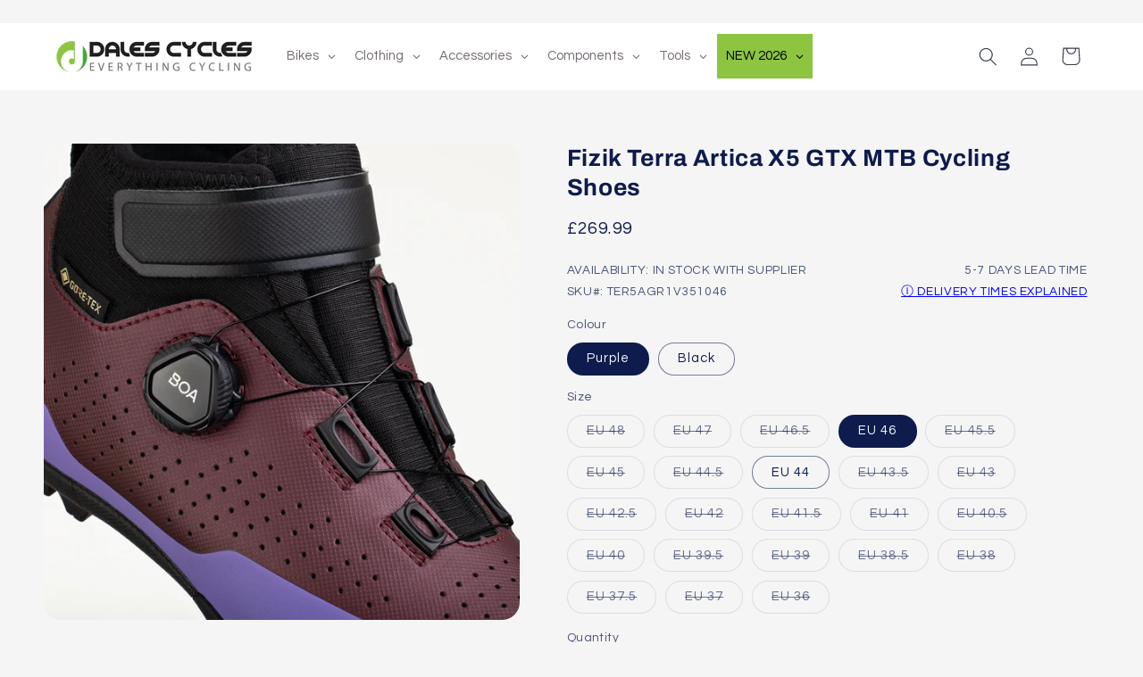

--- FILE ---
content_type: text/html; charset=utf-8
request_url: https://dalescycles.com/products/165406_2022_terra_artica_x5_gtx_mtb_cycling_shoes
body_size: 79944
content:
<!doctype html>
<html class="no-js" lang="en">
  <head>
	<script id="pandectes-rules">   /* PANDECTES-GDPR: DO NOT MODIFY AUTO GENERATED CODE OF THIS SCRIPT */      window.PandectesSettings = {"store":{"plan":"basic","theme":"dc-shopify-refresh/main","primaryLocale":"en","adminMode":false},"tsPublished":1707205474,"declaration":{"showPurpose":false,"showProvider":false,"declIntroText":"We use cookies to optimize website functionality, analyze the performance, and provide personalized experience to you. Some cookies are essential to make the website operate and function correctly. Those cookies cannot be disabled. In this window you can manage your preference of cookies.","showDateGenerated":true},"language":{"languageMode":"Single","fallbackLanguage":"en","languageDetection":"browser","languagesSupported":[]},"texts":{"managed":{"headerText":{"en":"We respect your privacy"},"consentText":{"en":"We use cookies to ensure you get the best experience while visiting our website."},"dismissButtonText":{"en":"Ok"},"linkText":{"en":"Learn more"},"imprintText":{"en":"Imprint"},"preferencesButtonText":{"en":"Preferences"},"allowButtonText":{"en":"Accept"},"denyButtonText":{"en":"Decline"},"leaveSiteButtonText":{"en":"Leave this site"},"cookiePolicyText":{"en":"Cookie policy"},"preferencesPopupTitleText":{"en":"Manage consent preferences"},"preferencesPopupIntroText":{"en":"We use cookies to optimize website functionality, analyze the performance, and provide personalized experience to you. Some cookies are essential to make the website operate and function correctly. Those cookies cannot be disabled. In this window you can manage your preference of cookies."},"preferencesPopupCloseButtonText":{"en":"Close"},"preferencesPopupAcceptAllButtonText":{"en":"Accept all"},"preferencesPopupRejectAllButtonText":{"en":"Reject all"},"preferencesPopupSaveButtonText":{"en":"Save preferences"},"accessSectionTitleText":{"en":"Data portability"},"accessSectionParagraphText":{"en":"You have the right to request access to your data at any time."},"rectificationSectionTitleText":{"en":"Data Rectification"},"rectificationSectionParagraphText":{"en":"You have the right to request your data to be updated whenever you think it is appropriate."},"erasureSectionTitleText":{"en":"Right to be forgotten"},"erasureSectionParagraphText":{"en":"You have the right to ask all your data to be erased. After that, you will no longer be able to access your account."},"declIntroText":{"en":"We use cookies to optimize website functionality, analyze the performance, and provide personalized experience to you. Some cookies are essential to make the website operate and function correctly. Those cookies cannot be disabled. In this window you can manage your preference of cookies."}},"categories":{"strictlyNecessaryCookiesTitleText":{"en":"Strictly necessary cookies"},"functionalityCookiesTitleText":{"en":"Functional cookies"},"performanceCookiesTitleText":{"en":"Performance cookies"},"targetingCookiesTitleText":{"en":"Targeting cookies"},"unclassifiedCookiesTitleText":{"en":"Unclassified cookies"},"strictlyNecessaryCookiesDescriptionText":{"en":"These cookies are essential in order to enable you to move around the website and use its features, such as accessing secure areas of the website. The website cannot function properly without these cookies."},"functionalityCookiesDescriptionText":{"en":"These cookies enable the site to provide enhanced functionality and personalisation. They may be set by us or by third party providers whose services we have added to our pages. If you do not allow these cookies then some or all of these services may not function properly."},"performanceCookiesDescriptionText":{"en":"These cookies enable us to monitor and improve the performance of our website. For example, they allow us to count visits, identify traffic sources and see which parts of the site are most popular."},"targetingCookiesDescriptionText":{"en":"These cookies may be set through our site by our advertising partners. They may be used by those companies to build a profile of your interests and show you relevant adverts on other sites.    They do not store directly personal information, but are based on uniquely identifying your browser and internet device. If you do not allow these cookies, you will experience less targeted advertising."},"unclassifiedCookiesDescriptionText":{"en":"Unclassified cookies are cookies that we are in the process of classifying, together with the providers of individual cookies."}},"auto":{"declName":{"en":"Name"},"declPath":{"en":"Path"},"declType":{"en":"Type"},"declDomain":{"en":"Domain"},"declPurpose":{"en":"Purpose"},"declProvider":{"en":"Provider"},"declRetention":{"en":"Retention"},"declFirstParty":{"en":"First-party"},"declThirdParty":{"en":"Third-party"},"declSeconds":{"en":"seconds"},"declMinutes":{"en":"minutes"},"declHours":{"en":"hours"},"declDays":{"en":"days"},"declMonths":{"en":"months"},"declYears":{"en":"years"},"declSession":{"en":"Session"},"cookiesDetailsText":{"en":"Cookies details"},"preferencesPopupAlwaysAllowedText":{"en":"Always allowed"},"submitButton":{"en":"Submit"},"submittingButton":{"en":"Submitting..."},"cancelButton":{"en":"Cancel"},"guestsSupportInfoText":{"en":"Please login with your customer account to further proceed."},"guestsSupportEmailPlaceholder":{"en":"E-mail address"},"guestsSupportEmailValidationError":{"en":"Email is not valid"},"guestsSupportEmailSuccessTitle":{"en":"Thank you for your request"},"guestsSupportEmailFailureTitle":{"en":"A problem occurred"},"guestsSupportEmailSuccessMessage":{"en":"If you are registered as a customer of this store, you will soon receive an email with instructions on how to proceed."},"guestsSupportEmailFailureMessage":{"en":"Your request was not submitted. Please try again and if problem persists, contact store owner for assistance."},"confirmationSuccessTitle":{"en":"Your request is verified"},"confirmationFailureTitle":{"en":"A problem occurred"},"confirmationSuccessMessage":{"en":"We will soon get back to you as to your request."},"confirmationFailureMessage":{"en":"Your request was not verified. Please try again and if problem persists, contact store owner for assistance"},"consentSectionTitleText":{"en":"Your cookie consent"},"consentSectionNoConsentText":{"en":"You have not consented to the cookies policy of this website."},"consentSectionConsentedText":{"en":"You consented to the cookies policy of this website on"},"consentStatus":{"en":"Consent preference"},"consentDate":{"en":"Consent date"},"consentId":{"en":"Consent ID"},"consentSectionChangeConsentActionText":{"en":"Change consent preference"},"accessSectionGDPRRequestsActionText":{"en":"Data subject requests"},"accessSectionAccountInfoActionText":{"en":"Personal data"},"accessSectionOrdersRecordsActionText":{"en":"Orders"},"accessSectionDownloadReportActionText":{"en":"Request export"},"rectificationCommentPlaceholder":{"en":"Describe what you want to be updated"},"rectificationCommentValidationError":{"en":"Comment is required"},"rectificationSectionEditAccountActionText":{"en":"Request an update"},"erasureSectionRequestDeletionActionText":{"en":"Request personal data deletion"}}},"library":{"previewMode":false,"fadeInTimeout":0,"defaultBlocked":7,"showLink":true,"showImprintLink":false,"enabled":true,"cookie":{"name":"_pandectes_gdpr","expiryDays":365,"secure":true,"domain":""},"dismissOnScroll":false,"dismissOnWindowClick":false,"dismissOnTimeout":false,"palette":{"popup":{"background":"#EFEFEF","backgroundForCalculations":{"a":1,"b":239,"g":239,"r":239},"text":"#404040"},"button":{"background":"transparent","backgroundForCalculations":{"a":1,"b":255,"g":255,"r":255},"text":"#8EC760","textForCalculation":{"a":1,"b":96,"g":199,"r":142},"border":"#8EC760"}},"content":{"href":"https://dalescycles.com/policies/privacy-policy","imprintHref":"/","close":"&#10005;","target":"_blank","logo":"<img class=\"cc-banner-logo\" height=\"40\" width=\"40\" src=\"https://cdn.shopify.com/s/files/1/0778/7102/2419/t/3/assets/pandectes-logo.png?v=1705952801\" alt=\"Dales Cycles\" />"},"window":"<div role=\"dialog\" aria-live=\"polite\" aria-label=\"cookieconsent\" aria-describedby=\"cookieconsent:desc\" id=\"pandectes-banner\" class=\"cc-window-wrapper cc-overlay-wrapper\"><div class=\"pd-cookie-banner-window cc-window {{classes}}\"><!--googleoff: all-->{{children}}<!--googleon: all--></div></div>","compliance":{"opt-in":"<div class=\"cc-compliance cc-highlight\">{{allow}}</div>"},"type":"opt-in","layouts":{"basic":"{{logo}}{{header}}{{messagelink}}{{compliance}}{{close}}"},"position":"overlay","theme":"wired","revokable":false,"animateRevokable":false,"revokableReset":false,"revokableLogoUrl":"https://cdn.shopify.com/s/files/1/0778/7102/2419/t/3/assets/pandectes-reopen-logo.png?v=1705952801","revokablePlacement":"bottom-left","revokableMarginHorizontal":15,"revokableMarginVertical":15,"static":false,"autoAttach":true,"hasTransition":true,"blacklistPage":[""]},"geolocation":{"brOnly":false,"caOnly":false,"chOnly":false,"euOnly":false,"jpOnly":false,"thOnly":false,"canadaOnly":false,"globalVisibility":true},"dsr":{"guestsSupport":false,"accessSectionDownloadReportAuto":false},"banner":{"resetTs":1705952799,"extraCss":"        .cc-banner-logo {max-width: 24em!important;}    @media(min-width: 768px) {.cc-window.cc-floating{max-width: 24em!important;width: 24em!important;}}    .cc-message, .cc-header, .cc-logo {text-align: left}    .cc-window-wrapper{z-index: 2147483647;-webkit-transition: opacity 1s ease;  transition: opacity 1s ease;}    .cc-window{z-index: 2147483647;font-family: inherit;}    .cc-header{font-family: inherit;}    .pd-cp-ui{font-family: inherit; background-color: #EFEFEF;color:#404040;}    button.pd-cp-btn, a.pd-cp-btn{}    input + .pd-cp-preferences-slider{background-color: rgba(64, 64, 64, 0.3)}    .pd-cp-scrolling-section::-webkit-scrollbar{background-color: rgba(64, 64, 64, 0.3)}    input:checked + .pd-cp-preferences-slider{background-color: rgba(64, 64, 64, 1)}    .pd-cp-scrolling-section::-webkit-scrollbar-thumb {background-color: rgba(64, 64, 64, 1)}    .pd-cp-ui-close{color:#404040;}    .pd-cp-preferences-slider:before{background-color: #EFEFEF}    .pd-cp-title:before {border-color: #404040!important}    .pd-cp-preferences-slider{background-color:#404040}    .pd-cp-toggle{color:#404040!important}    @media(max-width:699px) {.pd-cp-ui-close-top svg {fill: #404040}}    .pd-cp-toggle:hover,.pd-cp-toggle:visited,.pd-cp-toggle:active{color:#404040!important}    .pd-cookie-banner-window {box-shadow: 0 0 18px rgb(0 0 0 / 20%);}  ","customJavascript":null,"showPoweredBy":false,"hybridStrict":false,"cookiesBlockedByDefault":"7","isActive":true,"implicitSavePreferences":false,"cookieIcon":false,"blockBots":false,"showCookiesDetails":true,"hasTransition":true,"blockingPage":false,"showOnlyLandingPage":false,"leaveSiteUrl":"https://www.google.com","linkRespectStoreLang":false},"cookies":{"0":[{"name":"keep_alive","domain":"dalescycles.com","path":"/","provider":"Shopify","firstParty":true,"retention":"30 minute(s)","expires":30,"unit":"declMinutes","purpose":{"en":"Used in connection with buyer localization."}},{"name":"secure_customer_sig","domain":"dalescycles.com","path":"/","provider":"Shopify","firstParty":true,"retention":"1 year(s)","expires":1,"unit":"declYears","purpose":{"en":"Used in connection with customer login."}},{"name":"localization","domain":"dalescycles.com","path":"/","provider":"Shopify","firstParty":true,"retention":"1 year(s)","expires":1,"unit":"declYears","purpose":{"en":"Shopify store localization"}},{"name":"cart_currency","domain":"dalescycles.com","path":"/","provider":"Shopify","firstParty":true,"retention":"2 ","expires":2,"unit":"declSession","purpose":{"en":"The cookie is necessary for the secure checkout and payment function on the website. This function is provided by shopify.com."}},{"name":"_cmp_a","domain":".dalescycles.com","path":"/","provider":"Shopify","firstParty":true,"retention":"1 day(s)","expires":1,"unit":"declDays","purpose":{"en":"Used for managing customer privacy settings."}},{"name":"_tracking_consent","domain":".dalescycles.com","path":"/","provider":"Shopify","firstParty":true,"retention":"1 year(s)","expires":1,"unit":"declYears","purpose":{"en":"Tracking preferences."}},{"name":"__cfruid","domain":".kerri-8x9ne.zendesk.com","path":"/","provider":"HubSpot","firstParty":false,"retention":"Session","expires":-54,"unit":"declYears","purpose":{"en":"This is set by HubSpot’s CDN provider because of their rate limiting policies."}},{"name":"shopify_pay_redirect","domain":"dalescycles.com","path":"/","provider":"Shopify","firstParty":true,"retention":"1 hour(s)","expires":1,"unit":"declHours","purpose":{"en":"The cookie is necessary for the secure checkout and payment function on the website. This function is provided by shopify.com."}},{"name":"_secure_session_id","domain":"dalescycles.com","path":"/","provider":"Shopify","firstParty":true,"retention":"1 month(s)","expires":1,"unit":"declMonths","purpose":{"en":"Used in connection with navigation through a storefront."}}],"1":[],"2":[{"name":"_orig_referrer","domain":".dalescycles.com","path":"/","provider":"Shopify","firstParty":true,"retention":"2 ","expires":2,"unit":"declSession","purpose":{"en":"Tracks landing pages."}},{"name":"_landing_page","domain":".dalescycles.com","path":"/","provider":"Shopify","firstParty":true,"retention":"2 ","expires":2,"unit":"declSession","purpose":{"en":"Tracks landing pages."}},{"name":"_shopify_y","domain":".dalescycles.com","path":"/","provider":"Shopify","firstParty":true,"retention":"1 year(s)","expires":1,"unit":"declYears","purpose":{"en":"Shopify analytics."}},{"name":"_shopify_s","domain":".dalescycles.com","path":"/","provider":"Shopify","firstParty":true,"retention":"30 minute(s)","expires":30,"unit":"declMinutes","purpose":{"en":"Shopify analytics."}},{"name":"_shopify_sa_t","domain":"dalescycles.com","path":"/","provider":"Shopify","firstParty":true,"retention":"30 minute(s)","expires":30,"unit":"declMinutes","purpose":{"en":"Shopify analytics relating to marketing & referrals."}},{"name":"_shopify_sa_p","domain":"dalescycles.com","path":"/","provider":"Shopify","firstParty":true,"retention":"30 minute(s)","expires":30,"unit":"declMinutes","purpose":{"en":"Shopify analytics relating to marketing & referrals."}},{"name":"_ga","domain":".dalescycles.com","path":"/","provider":"Google","firstParty":true,"retention":"1 year(s)","expires":1,"unit":"declYears","purpose":{"en":"Cookie is set by Google Analytics with unknown functionality"}},{"name":"AWSALBCORS","domain":"widget-mediator.zopim.com","path":"/","provider":"Amazon","firstParty":false,"retention":"1 ","expires":1,"unit":"declSession","purpose":{"en":"Used as a second stickiness cookie by Amazon that has additionally the SameSite attribute."}},{"name":"_shopify_s","domain":"com","path":"/","provider":"Shopify","firstParty":false,"retention":"Session","expires":1,"unit":"declSeconds","purpose":{"en":"Shopify analytics."}},{"name":"_boomr_clss","domain":"https://dalescycles.com","path":"/","provider":"Shopify","firstParty":true,"retention":"Persistent","expires":1,"unit":"declYears","purpose":{"en":"Used to monitor and optimize the performance of Shopify stores."}},{"name":"_ga_NPLDVH9X70","domain":".dalescycles.com","path":"/","provider":"Google","firstParty":true,"retention":"1 year(s)","expires":1,"unit":"declYears","purpose":{"en":""}},{"name":"_ga_EDJ7F3D048","domain":".dalescycles.com","path":"/","provider":"Google","firstParty":true,"retention":"1 year(s)","expires":1,"unit":"declYears","purpose":{"en":""}}],"4":[{"name":"wpm-domain-test","domain":"com","path":"/","provider":"Shopify","firstParty":false,"retention":"Session","expires":1,"unit":"declSeconds","purpose":{"en":"Used to test the storage of parameters about products added to the cart or payment currency"}},{"name":"wpm-domain-test","domain":"dalescycles.com","path":"/","provider":"Shopify","firstParty":true,"retention":"Session","expires":1,"unit":"declSeconds","purpose":{"en":"Used to test the storage of parameters about products added to the cart or payment currency"}}],"8":[{"name":"XSRF-TOKEN","domain":"filter-en.globosoftware.net","path":"/","provider":"Unknown","firstParty":false,"retention":"2 hour(s)","expires":2,"unit":"declHours","purpose":{"en":""}},{"name":"smart_product_filter_search_session","domain":"filter-en.globosoftware.net","path":"/","provider":"Unknown","firstParty":false,"retention":"2 hour(s)","expires":2,"unit":"declHours","purpose":{"en":""}},{"name":"_cfuvid","domain":".kerri-8x9ne.zendesk.com","path":"/","provider":"Unknown","firstParty":false,"retention":"Session","expires":-54,"unit":"declYears","purpose":{"en":""}},{"name":"__zlcmid","domain":".dalescycles.com","path":"/","provider":"Unknown","firstParty":true,"retention":"1 year(s)","expires":1,"unit":"declYears","purpose":{"en":""}},{"name":"gfDid","domain":"https://dalescycles.com","path":"/","provider":"Unknown","firstParty":true,"retention":"Session","expires":1,"unit":"declYears","purpose":{"en":""}},{"name":"gfCid","domain":"https://dalescycles.com","path":"/","provider":"Unknown","firstParty":true,"retention":"Session","expires":1,"unit":"declYears","purpose":{"en":""}},{"name":"local-storage-test","domain":"https://dalescycles.com","path":"/","provider":"Unknown","firstParty":true,"retention":"Persistent","expires":1,"unit":"declYears","purpose":{"en":""}},{"name":"__zlcstore","domain":"https://dalescycles.com","path":"/","provider":"Unknown","firstParty":true,"retention":"Persistent","expires":1,"unit":"declYears","purpose":{"en":""}},{"name":"ZD-suid","domain":"https://dalescycles.com","path":"/","provider":"Unknown","firstParty":true,"retention":"Persistent","expires":1,"unit":"declYears","purpose":{"en":""}},{"name":"ZD-buid","domain":"https://dalescycles.com","path":"/","provider":"Unknown","firstParty":true,"retention":"Persistent","expires":1,"unit":"declYears","purpose":{"en":""}},{"name":"ZD-store","domain":"https://dalescycles.com","path":"/","provider":"Unknown","firstParty":true,"retention":"Persistent","expires":1,"unit":"declYears","purpose":{"en":""}},{"name":"bugsnag-anonymous-id","domain":"https://pay.shopify.com","path":"/","provider":"Unknown","firstParty":false,"retention":"Persistent","expires":1,"unit":"declYears","purpose":{"en":""}},{"name":"__test__","domain":"https://dalescycles.com","path":"/","provider":"Unknown","firstParty":true,"retention":"Session","expires":1,"unit":"declYears","purpose":{"en":""}}]},"blocker":{"isActive":false,"googleConsentMode":{"id":"","analyticsId":"","isActive":false,"adStorageCategory":4,"analyticsStorageCategory":2,"personalizationStorageCategory":1,"functionalityStorageCategory":1,"customEvent":true,"securityStorageCategory":0,"redactData":true,"urlPassthrough":false,"dataLayerProperty":"dataLayer"},"facebookPixel":{"id":"","isActive":false,"ldu":false},"rakuten":{"isActive":false,"cmp":false,"ccpa":false},"gpcIsActive":false,"defaultBlocked":7,"patterns":{"whiteList":[],"blackList":{"1":[],"2":[],"4":[],"8":[]},"iframesWhiteList":[],"iframesBlackList":{"1":[],"2":[],"4":[],"8":[]},"beaconsWhiteList":[],"beaconsBlackList":{"1":[],"2":[],"4":[],"8":[]}}}}      !function(){"use strict";window.PandectesRules=window.PandectesRules||{},window.PandectesRules.manualBlacklist={1:[],2:[],4:[]},window.PandectesRules.blacklistedIFrames={1:[],2:[],4:[]},window.PandectesRules.blacklistedCss={1:[],2:[],4:[]},window.PandectesRules.blacklistedBeacons={1:[],2:[],4:[]};var e="javascript/blocked",t="_pandectes_gdpr";function n(e){return new RegExp(e.replace(/[/\\.+?$()]/g,"\\$&").replace("*","(.*)"))}var a=function(e){try{return JSON.parse(e)}catch(e){return!1}},r=function(e){var t=arguments.length>1&&void 0!==arguments[1]?arguments[1]:"log",n=new URLSearchParams(window.location.search);n.get("log")&&console[t]("PandectesRules: ".concat(e))};function i(e,t){var n=Object.keys(e);if(Object.getOwnPropertySymbols){var a=Object.getOwnPropertySymbols(e);t&&(a=a.filter((function(t){return Object.getOwnPropertyDescriptor(e,t).enumerable}))),n.push.apply(n,a)}return n}function o(e){for(var t=1;t<arguments.length;t++){var n=null!=arguments[t]?arguments[t]:{};t%2?i(Object(n),!0).forEach((function(t){s(e,t,n[t])})):Object.getOwnPropertyDescriptors?Object.defineProperties(e,Object.getOwnPropertyDescriptors(n)):i(Object(n)).forEach((function(t){Object.defineProperty(e,t,Object.getOwnPropertyDescriptor(n,t))}))}return e}function s(e,t,n){return t in e?Object.defineProperty(e,t,{value:n,enumerable:!0,configurable:!0,writable:!0}):e[t]=n,e}function c(e,t){return function(e){if(Array.isArray(e))return e}(e)||function(e,t){var n=null==e?null:"undefined"!=typeof Symbol&&e[Symbol.iterator]||e["@@iterator"];if(null==n)return;var a,r,i=[],o=!0,s=!1;try{for(n=n.call(e);!(o=(a=n.next()).done)&&(i.push(a.value),!t||i.length!==t);o=!0);}catch(e){s=!0,r=e}finally{try{o||null==n.return||n.return()}finally{if(s)throw r}}return i}(e,t)||u(e,t)||function(){throw new TypeError("Invalid attempt to destructure non-iterable instance.\nIn order to be iterable, non-array objects must have a [Symbol.iterator]() method.")}()}function l(e){return function(e){if(Array.isArray(e))return d(e)}(e)||function(e){if("undefined"!=typeof Symbol&&null!=e[Symbol.iterator]||null!=e["@@iterator"])return Array.from(e)}(e)||u(e)||function(){throw new TypeError("Invalid attempt to spread non-iterable instance.\nIn order to be iterable, non-array objects must have a [Symbol.iterator]() method.")}()}function u(e,t){if(e){if("string"==typeof e)return d(e,t);var n=Object.prototype.toString.call(e).slice(8,-1);return"Object"===n&&e.constructor&&(n=e.constructor.name),"Map"===n||"Set"===n?Array.from(e):"Arguments"===n||/^(?:Ui|I)nt(?:8|16|32)(?:Clamped)?Array$/.test(n)?d(e,t):void 0}}function d(e,t){(null==t||t>e.length)&&(t=e.length);for(var n=0,a=new Array(t);n<t;n++)a[n]=e[n];return a}var p=window.PandectesRulesSettings||window.PandectesSettings,f=!(void 0===window.dataLayer||!Array.isArray(window.dataLayer)||!window.dataLayer.some((function(e){return"pandectes_full_scan"===e.event})));r("userAgent -> ".concat(window.navigator.userAgent.substring(0,50)));var g=function(){var e,n=arguments.length>0&&void 0!==arguments[0]?arguments[0]:t,r="; "+document.cookie,i=r.split("; "+n+"=");if(i.length<2)e={};else{var o=i.pop(),s=o.split(";");e=window.atob(s.shift())}var c=a(e);return!1!==c?c:e}(),y=p.banner.isActive,h=p.blocker,m=h.defaultBlocked,w=h.patterns,v=g&&null!==g.preferences&&void 0!==g.preferences?g.preferences:null,b=f?0:y?null===v?m:v:0,k={1:0==(1&b),2:0==(2&b),4:0==(4&b)},L=w.blackList,S=w.whiteList,_=w.iframesBlackList,P=w.iframesWhiteList,A=w.beaconsBlackList,C=w.beaconsWhiteList,B={blackList:[],whiteList:[],iframesBlackList:{1:[],2:[],4:[],8:[]},iframesWhiteList:[],beaconsBlackList:{1:[],2:[],4:[],8:[]},beaconsWhiteList:[]};[1,2,4].map((function(e){var t;k[e]||((t=B.blackList).push.apply(t,l(L[e].length?L[e].map(n):[])),B.iframesBlackList[e]=_[e].length?_[e].map(n):[],B.beaconsBlackList[e]=A[e].length?A[e].map(n):[])})),B.whiteList=S.length?S.map(n):[],B.iframesWhiteList=P.length?P.map(n):[],B.beaconsWhiteList=C.length?C.map(n):[];var E={scripts:[],iframes:{1:[],2:[],4:[]},beacons:{1:[],2:[],4:[]},css:{1:[],2:[],4:[]}},j=function(t,n){return t&&(!n||n!==e)&&(!B.blackList||B.blackList.some((function(e){return e.test(t)})))&&(!B.whiteList||B.whiteList.every((function(e){return!e.test(t)})))},O=function(e){var t=e.getAttribute("src");return B.blackList&&B.blackList.every((function(e){return!e.test(t)}))||B.whiteList&&B.whiteList.some((function(e){return e.test(t)}))},I=function(e,t){var n=B.iframesBlackList[t],a=B.iframesWhiteList;return e&&(!n||n.some((function(t){return t.test(e)})))&&(!a||a.every((function(t){return!t.test(e)})))},R=function(e,t){var n=B.beaconsBlackList[t],a=B.beaconsWhiteList;return e&&(!n||n.some((function(t){return t.test(e)})))&&(!a||a.every((function(t){return!t.test(e)})))},T=new MutationObserver((function(e){for(var t=0;t<e.length;t++)for(var n=e[t].addedNodes,a=0;a<n.length;a++){var r=n[a],i=r.dataset&&r.dataset.cookiecategory;if(1===r.nodeType&&"LINK"===r.tagName){var o=r.dataset&&r.dataset.href;if(o&&i)switch(i){case"functionality":case"C0001":E.css[1].push(o);break;case"performance":case"C0002":E.css[2].push(o);break;case"targeting":case"C0003":E.css[4].push(o)}}}})),x=new MutationObserver((function(t){for(var n=0;n<t.length;n++)for(var a=t[n].addedNodes,r=function(t){var n=a[t],r=n.src||n.dataset&&n.dataset.src,i=n.dataset&&n.dataset.cookiecategory;if(1===n.nodeType&&"IFRAME"===n.tagName){if(r){var o=!1;I(r,1)||"functionality"===i||"C0001"===i?(o=!0,E.iframes[1].push(r)):I(r,2)||"performance"===i||"C0002"===i?(o=!0,E.iframes[2].push(r)):(I(r,4)||"targeting"===i||"C0003"===i)&&(o=!0,E.iframes[4].push(r)),o&&(n.removeAttribute("src"),n.setAttribute("data-src",r))}}else if(1===n.nodeType&&"IMG"===n.tagName){if(r){var s=!1;R(r,1)?(s=!0,E.beacons[1].push(r)):R(r,2)?(s=!0,E.beacons[2].push(r)):R(r,4)&&(s=!0,E.beacons[4].push(r)),s&&(n.removeAttribute("src"),n.setAttribute("data-src",r))}}else if(1===n.nodeType&&"LINK"===n.tagName){var c=n.dataset&&n.dataset.href;if(c&&i)switch(i){case"functionality":case"C0001":E.css[1].push(c);break;case"performance":case"C0002":E.css[2].push(c);break;case"targeting":case"C0003":E.css[4].push(c)}}else if(1===n.nodeType&&"SCRIPT"===n.tagName){var l=n.type,u=!1;if(j(r,l))u=!0;else if(r&&i)switch(i){case"functionality":case"C0001":u=!0,window.PandectesRules.manualBlacklist[1].push(r);break;case"performance":case"C0002":u=!0,window.PandectesRules.manualBlacklist[2].push(r);break;case"targeting":case"C0003":u=!0,window.PandectesRules.manualBlacklist[4].push(r)}if(u){E.scripts.push([n,l]),n.type=e;n.addEventListener("beforescriptexecute",(function t(a){n.getAttribute("type")===e&&a.preventDefault(),n.removeEventListener("beforescriptexecute",t)})),n.parentElement&&n.parentElement.removeChild(n)}}},i=0;i<a.length;i++)r(i)})),N=document.createElement,D={src:Object.getOwnPropertyDescriptor(HTMLScriptElement.prototype,"src"),type:Object.getOwnPropertyDescriptor(HTMLScriptElement.prototype,"type")};window.PandectesRules.unblockCss=function(e){var t=E.css[e]||[];t.length&&r("Unblocking CSS for ".concat(e)),t.forEach((function(e){var t=document.querySelector('link[data-href^="'.concat(e,'"]'));t.removeAttribute("data-href"),t.href=e})),E.css[e]=[]},window.PandectesRules.unblockIFrames=function(e){var t=E.iframes[e]||[];t.length&&r("Unblocking IFrames for ".concat(e)),B.iframesBlackList[e]=[],t.forEach((function(e){var t=document.querySelector('iframe[data-src^="'.concat(e,'"]'));t.removeAttribute("data-src"),t.src=e})),E.iframes[e]=[]},window.PandectesRules.unblockBeacons=function(e){var t=E.beacons[e]||[];t.length&&r("Unblocking Beacons for ".concat(e)),B.beaconsBlackList[e]=[],t.forEach((function(e){var t=document.querySelector('img[data-src^="'.concat(e,'"]'));t.removeAttribute("data-src"),t.src=e})),E.beacons[e]=[]},window.PandectesRules.unblockInlineScripts=function(e){var t=1===e?"functionality":2===e?"performance":"targeting";document.querySelectorAll('script[type="javascript/blocked"][data-cookiecategory="'.concat(t,'"]')).forEach((function(e){var t=e.textContent;e.parentNode.removeChild(e);var n=document.createElement("script");n.type="text/javascript",n.textContent=t,document.body.appendChild(n)}))},window.PandectesRules.unblock=function(t){t.length<1?(B.blackList=[],B.whiteList=[],B.iframesBlackList=[],B.iframesWhiteList=[]):(B.blackList&&(B.blackList=B.blackList.filter((function(e){return t.every((function(t){return"string"==typeof t?!e.test(t):t instanceof RegExp?e.toString()!==t.toString():void 0}))}))),B.whiteList&&(B.whiteList=[].concat(l(B.whiteList),l(t.map((function(e){if("string"==typeof e){var t=".*"+n(e)+".*";if(B.whiteList.every((function(e){return e.toString()!==t.toString()})))return new RegExp(t)}else if(e instanceof RegExp&&B.whiteList.every((function(t){return t.toString()!==e.toString()})))return e;return null})).filter(Boolean)))));for(var a=document.querySelectorAll('script[type="'.concat(e,'"]')),i=0;i<a.length;i++){var o=a[i];O(o)&&(E.scripts.push([o,"application/javascript"]),o.parentElement.removeChild(o))}var s=0;l(E.scripts).forEach((function(e,t){var n=c(e,2),a=n[0],r=n[1];if(O(a)){for(var i=document.createElement("script"),o=0;o<a.attributes.length;o++){var l=a.attributes[o];"src"!==l.name&&"type"!==l.name&&i.setAttribute(l.name,a.attributes[o].value)}i.setAttribute("src",a.src),i.setAttribute("type",r||"application/javascript"),document.head.appendChild(i),E.scripts.splice(t-s,1),s++}})),0==B.blackList.length&&0===B.iframesBlackList[1].length&&0===B.iframesBlackList[2].length&&0===B.iframesBlackList[4].length&&0===B.beaconsBlackList[1].length&&0===B.beaconsBlackList[2].length&&0===B.beaconsBlackList[4].length&&(r("Disconnecting observers"),x.disconnect(),T.disconnect())};var M,W,z=p.store.adminMode,F=p.blocker,U=F.defaultBlocked;M=function(){!function(){var e=window.Shopify.trackingConsent;if(!1!==e.shouldShowBanner()||null!==v||7!==U)try{var t=z&&!window.Shopify.AdminBarInjector,n={preferences:0==(1&b)||f||t,analytics:0==(2&b)||f||t,marketing:0==(4&b)||f||t};e.firstPartyMarketingAllowed()===n.marketing&&e.analyticsProcessingAllowed()===n.analytics&&e.preferencesProcessingAllowed()===n.preferences||e.setTrackingConsent(n,(function(e){e&&e.error?r("Shopify.customerPrivacy API - failed to setTrackingConsent"):r("Shopify.customerPrivacy API - setTrackingConsent(".concat(JSON.stringify(n),")"))}))}catch(e){r("Shopify.customerPrivacy API - exception")}}(),function(){var e=window.Shopify.trackingConsent,t=e.currentVisitorConsent();if(F.gpcIsActive&&"CCPA"===e.getRegulation()&&"no"===t.gpc&&"yes"!==t.sale_of_data){var n={sale_of_data:!1};e.setTrackingConsent(n,(function(e){e&&e.error?r("Shopify.customerPrivacy API - failed to setTrackingConsent({".concat(JSON.stringify(n),")")):r("Shopify.customerPrivacy API - setTrackingConsent(".concat(JSON.stringify(n),")"))}))}}()},W=null,window.Shopify&&window.Shopify.loadFeatures&&window.Shopify.trackingConsent?M():W=setInterval((function(){window.Shopify&&window.Shopify.loadFeatures&&(clearInterval(W),window.Shopify.loadFeatures([{name:"consent-tracking-api",version:"0.1"}],(function(e){e?r("Shopify.customerPrivacy API - failed to load"):(r("Shopify.customerPrivacy API - loaded"),r("Shopify.customerPrivacy.shouldShowBanner() -> "+window.Shopify.trackingConsent.shouldShowBanner()),M())})))}),10);var q=p.banner.isActive,J=p.blocker.googleConsentMode,H=J.isActive,$=J.customEvent,G=J.id,K=J.analyticsId,V=J.redactData,Y=J.urlPassthrough,Q=J.adStorageCategory,X=J.analyticsStorageCategory,Z=J.functionalityStorageCategory,ee=J.personalizationStorageCategory,te=J.securityStorageCategory,ne=J.dataLayerProperty,ae=void 0===ne?"dataLayer":ne;function re(){window[ae].push(arguments)}window[ae]=window[ae]||[];var ie,oe,se={hasInitialized:!1,ads_data_redaction:!1,url_passthrough:!1,data_layer_property:"dataLayer",storage:{ad_storage:"granted",ad_user_data:"granted",ad_personalization:"granted",analytics_storage:"granted",functionality_storage:"granted",personalization_storage:"granted",security_storage:"granted",wait_for_update:500}};if(q&&H){var ce=0==(b&Q)?"granted":"denied",le=0==(b&X)?"granted":"denied",ue=0==(b&Z)?"granted":"denied",de=0==(b&ee)?"granted":"denied",pe=0==(b&te)?"granted":"denied";if(se.hasInitialized=!0,se.ads_data_redaction="denied"===ce&&V,se.url_passthrough=Y,se.storage.ad_storage=ce,se.storage.ad_user_data=ce,se.storage.ad_personalization=ce,se.storage.analytics_storage=le,se.storage.functionality_storage=ue,se.storage.personalization_storage=de,se.storage.security_storage=pe,se.data_layer_property=ae||"dataLayer",se.ads_data_redaction&&re("set","ads_data_redaction",se.ads_data_redaction),se.url_passthrough&&re("set","url_passthrough",se.url_passthrough),re("consent","default",se.storage),r("Google consent mode initialized"),G.length){console.log("adding google tag manager",G,se.data_layer_property),window[se.data_layer_property].push({"gtm.start":(new Date).getTime(),event:"gtm.js"}),window[se.data_layer_property].push({"pandectes.start":(new Date).getTime(),event:"pandectes-rules.min.js"});var fe=document.createElement("script"),ge="dataLayer"!==se.data_layer_property?"&l=".concat(se.data_layer_property):"";fe.async=!0,fe.src="https://www.googletagmanager.com/gtm.js?id=".concat(G).concat(ge),document.head.appendChild(fe)}if(K.length){console.log("adding analytics"),window[se.data_layer_property].push({"pandectes.start":(new Date).getTime(),event:"pandectes-rules.min.js"});var ye=document.createElement("script");ye.async=!0,ye.src="https://www.googletagmanager.com/gtag/js?id=".concat(K),document.head.appendChild(ye),re("js",new Date),re("config",K)}}q&&$&&(oe=7===(ie=b)?"deny":0===ie?"allow":"mixed",window[ae].push({event:"Pandectes_Consent_Update",pandectes_status:oe,pandectes_categories:{C0000:"allow",C0001:k[1]?"allow":"deny",C0002:k[2]?"allow":"deny",C0003:k[4]?"allow":"deny"}}),r("PandectesCustomEvent pushed to the dataLayer")),window.PandectesRules.gcm=se;var he=p.banner.isActive,me=p.blocker.isActive;r("Blocker -> "+(me?"Active":"Inactive")),r("Banner -> "+(he?"Active":"Inactive")),r("ActualPrefs -> "+b);var we=null===v&&/\/checkouts\//.test(window.location.pathname);0!==b&&!1===f&&me&&!we?(r("Blocker will execute"),document.createElement=function(){for(var t=arguments.length,n=new Array(t),a=0;a<t;a++)n[a]=arguments[a];if("script"!==n[0].toLowerCase())return N.bind?N.bind(document).apply(void 0,n):N;var r=N.bind(document).apply(void 0,n);try{Object.defineProperties(r,{src:o(o({},D.src),{},{set:function(t){j(t,r.type)&&D.type.set.call(this,e),D.src.set.call(this,t)}}),type:o(o({},D.type),{},{get:function(){var t=D.type.get.call(this);return t===e||j(this.src,t)?null:t},set:function(t){var n=j(r.src,r.type)?e:t;D.type.set.call(this,n)}})}),r.setAttribute=function(t,n){if("type"===t){var a=j(r.src,r.type)?e:n;D.type.set.call(r,a)}else"src"===t?(j(n,r.type)&&D.type.set.call(r,e),D.src.set.call(r,n)):HTMLScriptElement.prototype.setAttribute.call(r,t,n)}}catch(e){console.warn("Yett: unable to prevent script execution for script src ",r.src,".\n",'A likely cause would be because you are using a third-party browser extension that monkey patches the "document.createElement" function.')}return r},x.observe(document.documentElement,{childList:!0,subtree:!0}),T.observe(document.documentElement,{childList:!0,subtree:!0})):r("Blocker will not execute")}();
</script>
    <meta charset="utf-8">
    <meta http-equiv="X-UA-Compatible" content="IE=edge">
    <meta name="viewport" content="width=device-width,initial-scale=1">
    <meta name="theme-color" content="">
    <link rel="canonical" href="https://dalescycles.com/products/165406_2022_terra_artica_x5_gtx_mtb_cycling_shoes"><link rel="icon" type="image/png" href="//dalescycles.com/cdn/shop/files/favicon.png?crop=center&height=32&v=1697054245&width=32"><link rel="preconnect" href="https://fonts.shopifycdn.com" crossorigin><title>
      Fizik Terra Artica X5 GTX MTB Cycling Shoes
 &ndash; Dales Cycles</title>

    
      <meta name="description" content="Terra Artica GTX is fizik&#39;s off-road winter cycling shoe. Both insulated and equipped with a breathable, waterproof GORE-TEX membrane, it is a versatile shoe that is reliable for all-terrain riding, gravel grinding, mountain biking and beyond.The Terra Artica GTX is designed for off-road winter riding in any weather. F">
    

    

<meta property="og:site_name" content="Dales Cycles">
<meta property="og:url" content="https://dalescycles.com/products/165406_2022_terra_artica_x5_gtx_mtb_cycling_shoes">
<meta property="og:title" content="Fizik Terra Artica X5 GTX MTB Cycling Shoes">
<meta property="og:type" content="product">
<meta property="og:description" content="Terra Artica GTX is fizik&#39;s off-road winter cycling shoe. Both insulated and equipped with a breathable, waterproof GORE-TEX membrane, it is a versatile shoe that is reliable for all-terrain riding, gravel grinding, mountain biking and beyond.The Terra Artica GTX is designed for off-road winter riding in any weather. F"><meta property="og:image" content="http://dalescycles.com/cdn/shop/files/36643-pm.jpg?v=1708088688">
  <meta property="og:image:secure_url" content="https://dalescycles.com/cdn/shop/files/36643-pm.jpg?v=1708088688">
  <meta property="og:image:width" content="776">
  <meta property="og:image:height" content="776"><meta property="og:price:amount" content="259.99">
  <meta property="og:price:currency" content="GBP"><meta name="twitter:site" content="@DalesCycles"><meta name="twitter:card" content="summary_large_image">
<meta name="twitter:title" content="Fizik Terra Artica X5 GTX MTB Cycling Shoes">
<meta name="twitter:description" content="Terra Artica GTX is fizik&#39;s off-road winter cycling shoe. Both insulated and equipped with a breathable, waterproof GORE-TEX membrane, it is a versatile shoe that is reliable for all-terrain riding, gravel grinding, mountain biking and beyond.The Terra Artica GTX is designed for off-road winter riding in any weather. F">


    <script src="//dalescycles.com/cdn/shop/t/3/assets/constants.js?v=58251544750838685771697294277" defer="defer"></script>
    <script src="//dalescycles.com/cdn/shop/t/3/assets/pubsub.js?v=158357773527763999511697294276" defer="defer"></script>
    <script src="//dalescycles.com/cdn/shop/t/3/assets/global.js?v=32862567957953442351765832080" defer="defer"></script><script src="//dalescycles.com/cdn/shop/t/3/assets/animations.js?v=88693664871331136111697294276" defer="defer"></script><script>window.performance && window.performance.mark && window.performance.mark('shopify.content_for_header.start');</script><meta name="google-site-verification" content="mV3CJMbV6ymC5mT1luoqaHnjJHVO4DmZO_puLyV9G0o">
<meta id="shopify-digital-wallet" name="shopify-digital-wallet" content="/77871022419/digital_wallets/dialog">
<meta name="shopify-checkout-api-token" content="c0d288abeb6a38c2902bbe763f640f97">
<meta id="in-context-paypal-metadata" data-shop-id="77871022419" data-venmo-supported="false" data-environment="production" data-locale="en_US" data-paypal-v4="true" data-currency="GBP">
<link rel="alternate" type="application/json+oembed" href="https://dalescycles.com/products/165406_2022_terra_artica_x5_gtx_mtb_cycling_shoes.oembed">
<script async="async" src="/checkouts/internal/preloads.js?locale=en-GB"></script>
<link rel="preconnect" href="https://shop.app" crossorigin="anonymous">
<script async="async" src="https://shop.app/checkouts/internal/preloads.js?locale=en-GB&shop_id=77871022419" crossorigin="anonymous"></script>
<script id="apple-pay-shop-capabilities" type="application/json">{"shopId":77871022419,"countryCode":"GB","currencyCode":"GBP","merchantCapabilities":["supports3DS"],"merchantId":"gid:\/\/shopify\/Shop\/77871022419","merchantName":"Dales Cycles","requiredBillingContactFields":["postalAddress","email","phone"],"requiredShippingContactFields":["postalAddress","email","phone"],"shippingType":"shipping","supportedNetworks":["visa","maestro","masterCard"],"total":{"type":"pending","label":"Dales Cycles","amount":"1.00"},"shopifyPaymentsEnabled":true,"supportsSubscriptions":true}</script>
<script id="shopify-features" type="application/json">{"accessToken":"c0d288abeb6a38c2902bbe763f640f97","betas":["rich-media-storefront-analytics"],"domain":"dalescycles.com","predictiveSearch":true,"shopId":77871022419,"locale":"en"}</script>
<script>var Shopify = Shopify || {};
Shopify.shop = "f9afbb-2.myshopify.com";
Shopify.locale = "en";
Shopify.currency = {"active":"GBP","rate":"1.0"};
Shopify.country = "GB";
Shopify.theme = {"name":"dc-shopify-refresh\/main","id":154076381523,"schema_name":"Refresh","schema_version":"11.0.0","theme_store_id":null,"role":"main"};
Shopify.theme.handle = "null";
Shopify.theme.style = {"id":null,"handle":null};
Shopify.cdnHost = "dalescycles.com/cdn";
Shopify.routes = Shopify.routes || {};
Shopify.routes.root = "/";</script>
<script type="module">!function(o){(o.Shopify=o.Shopify||{}).modules=!0}(window);</script>
<script>!function(o){function n(){var o=[];function n(){o.push(Array.prototype.slice.apply(arguments))}return n.q=o,n}var t=o.Shopify=o.Shopify||{};t.loadFeatures=n(),t.autoloadFeatures=n()}(window);</script>
<script>
  window.ShopifyPay = window.ShopifyPay || {};
  window.ShopifyPay.apiHost = "shop.app\/pay";
  window.ShopifyPay.redirectState = null;
</script>
<script id="shop-js-analytics" type="application/json">{"pageType":"product"}</script>
<script defer="defer" async type="module" src="//dalescycles.com/cdn/shopifycloud/shop-js/modules/v2/client.init-shop-cart-sync_BT-GjEfc.en.esm.js"></script>
<script defer="defer" async type="module" src="//dalescycles.com/cdn/shopifycloud/shop-js/modules/v2/chunk.common_D58fp_Oc.esm.js"></script>
<script defer="defer" async type="module" src="//dalescycles.com/cdn/shopifycloud/shop-js/modules/v2/chunk.modal_xMitdFEc.esm.js"></script>
<script type="module">
  await import("//dalescycles.com/cdn/shopifycloud/shop-js/modules/v2/client.init-shop-cart-sync_BT-GjEfc.en.esm.js");
await import("//dalescycles.com/cdn/shopifycloud/shop-js/modules/v2/chunk.common_D58fp_Oc.esm.js");
await import("//dalescycles.com/cdn/shopifycloud/shop-js/modules/v2/chunk.modal_xMitdFEc.esm.js");

  window.Shopify.SignInWithShop?.initShopCartSync?.({"fedCMEnabled":true,"windoidEnabled":true});

</script>
<script>
  window.Shopify = window.Shopify || {};
  if (!window.Shopify.featureAssets) window.Shopify.featureAssets = {};
  window.Shopify.featureAssets['shop-js'] = {"shop-cart-sync":["modules/v2/client.shop-cart-sync_DZOKe7Ll.en.esm.js","modules/v2/chunk.common_D58fp_Oc.esm.js","modules/v2/chunk.modal_xMitdFEc.esm.js"],"init-fed-cm":["modules/v2/client.init-fed-cm_B6oLuCjv.en.esm.js","modules/v2/chunk.common_D58fp_Oc.esm.js","modules/v2/chunk.modal_xMitdFEc.esm.js"],"shop-cash-offers":["modules/v2/client.shop-cash-offers_D2sdYoxE.en.esm.js","modules/v2/chunk.common_D58fp_Oc.esm.js","modules/v2/chunk.modal_xMitdFEc.esm.js"],"shop-login-button":["modules/v2/client.shop-login-button_QeVjl5Y3.en.esm.js","modules/v2/chunk.common_D58fp_Oc.esm.js","modules/v2/chunk.modal_xMitdFEc.esm.js"],"pay-button":["modules/v2/client.pay-button_DXTOsIq6.en.esm.js","modules/v2/chunk.common_D58fp_Oc.esm.js","modules/v2/chunk.modal_xMitdFEc.esm.js"],"shop-button":["modules/v2/client.shop-button_DQZHx9pm.en.esm.js","modules/v2/chunk.common_D58fp_Oc.esm.js","modules/v2/chunk.modal_xMitdFEc.esm.js"],"avatar":["modules/v2/client.avatar_BTnouDA3.en.esm.js"],"init-windoid":["modules/v2/client.init-windoid_CR1B-cfM.en.esm.js","modules/v2/chunk.common_D58fp_Oc.esm.js","modules/v2/chunk.modal_xMitdFEc.esm.js"],"init-shop-for-new-customer-accounts":["modules/v2/client.init-shop-for-new-customer-accounts_C_vY_xzh.en.esm.js","modules/v2/client.shop-login-button_QeVjl5Y3.en.esm.js","modules/v2/chunk.common_D58fp_Oc.esm.js","modules/v2/chunk.modal_xMitdFEc.esm.js"],"init-shop-email-lookup-coordinator":["modules/v2/client.init-shop-email-lookup-coordinator_BI7n9ZSv.en.esm.js","modules/v2/chunk.common_D58fp_Oc.esm.js","modules/v2/chunk.modal_xMitdFEc.esm.js"],"init-shop-cart-sync":["modules/v2/client.init-shop-cart-sync_BT-GjEfc.en.esm.js","modules/v2/chunk.common_D58fp_Oc.esm.js","modules/v2/chunk.modal_xMitdFEc.esm.js"],"shop-toast-manager":["modules/v2/client.shop-toast-manager_DiYdP3xc.en.esm.js","modules/v2/chunk.common_D58fp_Oc.esm.js","modules/v2/chunk.modal_xMitdFEc.esm.js"],"init-customer-accounts":["modules/v2/client.init-customer-accounts_D9ZNqS-Q.en.esm.js","modules/v2/client.shop-login-button_QeVjl5Y3.en.esm.js","modules/v2/chunk.common_D58fp_Oc.esm.js","modules/v2/chunk.modal_xMitdFEc.esm.js"],"init-customer-accounts-sign-up":["modules/v2/client.init-customer-accounts-sign-up_iGw4briv.en.esm.js","modules/v2/client.shop-login-button_QeVjl5Y3.en.esm.js","modules/v2/chunk.common_D58fp_Oc.esm.js","modules/v2/chunk.modal_xMitdFEc.esm.js"],"shop-follow-button":["modules/v2/client.shop-follow-button_CqMgW2wH.en.esm.js","modules/v2/chunk.common_D58fp_Oc.esm.js","modules/v2/chunk.modal_xMitdFEc.esm.js"],"checkout-modal":["modules/v2/client.checkout-modal_xHeaAweL.en.esm.js","modules/v2/chunk.common_D58fp_Oc.esm.js","modules/v2/chunk.modal_xMitdFEc.esm.js"],"shop-login":["modules/v2/client.shop-login_D91U-Q7h.en.esm.js","modules/v2/chunk.common_D58fp_Oc.esm.js","modules/v2/chunk.modal_xMitdFEc.esm.js"],"lead-capture":["modules/v2/client.lead-capture_BJmE1dJe.en.esm.js","modules/v2/chunk.common_D58fp_Oc.esm.js","modules/v2/chunk.modal_xMitdFEc.esm.js"],"payment-terms":["modules/v2/client.payment-terms_Ci9AEqFq.en.esm.js","modules/v2/chunk.common_D58fp_Oc.esm.js","modules/v2/chunk.modal_xMitdFEc.esm.js"]};
</script>
<script>(function() {
  var isLoaded = false;
  function asyncLoad() {
    if (isLoaded) return;
    isLoaded = true;
    var urls = ["https:\/\/ecommplugins-scripts.trustpilot.com\/v2.1\/js\/header.min.js?settings=eyJrZXkiOiIySTgwSEpFd05YaW01ZVJ2IiwicyI6Im5vbmUifQ==\u0026shop=f9afbb-2.myshopify.com","https:\/\/ecommplugins-trustboxsettings.trustpilot.com\/f9afbb-2.myshopify.com.js?settings=1708778174371\u0026shop=f9afbb-2.myshopify.com","https:\/\/widget.trustpilot.com\/bootstrap\/v5\/tp.widget.sync.bootstrap.min.js?shop=f9afbb-2.myshopify.com"];
    for (var i = 0; i < urls.length; i++) {
      var s = document.createElement('script');
      s.type = 'text/javascript';
      s.async = true;
      s.src = urls[i];
      var x = document.getElementsByTagName('script')[0];
      x.parentNode.insertBefore(s, x);
    }
  };
  if(window.attachEvent) {
    window.attachEvent('onload', asyncLoad);
  } else {
    window.addEventListener('load', asyncLoad, false);
  }
})();</script>
<script id="__st">var __st={"a":77871022419,"offset":0,"reqid":"782982bb-ebd0-402d-bd54-24afb36541d6-1769451536","pageurl":"dalescycles.com\/products\/165406_2022_terra_artica_x5_gtx_mtb_cycling_shoes","u":"3013fd2658ae","p":"product","rtyp":"product","rid":8733306880339};</script>
<script>window.ShopifyPaypalV4VisibilityTracking = true;</script>
<script id="captcha-bootstrap">!function(){'use strict';const t='contact',e='account',n='new_comment',o=[[t,t],['blogs',n],['comments',n],[t,'customer']],c=[[e,'customer_login'],[e,'guest_login'],[e,'recover_customer_password'],[e,'create_customer']],r=t=>t.map((([t,e])=>`form[action*='/${t}']:not([data-nocaptcha='true']) input[name='form_type'][value='${e}']`)).join(','),a=t=>()=>t?[...document.querySelectorAll(t)].map((t=>t.form)):[];function s(){const t=[...o],e=r(t);return a(e)}const i='password',u='form_key',d=['recaptcha-v3-token','g-recaptcha-response','h-captcha-response',i],f=()=>{try{return window.sessionStorage}catch{return}},m='__shopify_v',_=t=>t.elements[u];function p(t,e,n=!1){try{const o=window.sessionStorage,c=JSON.parse(o.getItem(e)),{data:r}=function(t){const{data:e,action:n}=t;return t[m]||n?{data:e,action:n}:{data:t,action:n}}(c);for(const[e,n]of Object.entries(r))t.elements[e]&&(t.elements[e].value=n);n&&o.removeItem(e)}catch(o){console.error('form repopulation failed',{error:o})}}const l='form_type',E='cptcha';function T(t){t.dataset[E]=!0}const w=window,h=w.document,L='Shopify',v='ce_forms',y='captcha';let A=!1;((t,e)=>{const n=(g='f06e6c50-85a8-45c8-87d0-21a2b65856fe',I='https://cdn.shopify.com/shopifycloud/storefront-forms-hcaptcha/ce_storefront_forms_captcha_hcaptcha.v1.5.2.iife.js',D={infoText:'Protected by hCaptcha',privacyText:'Privacy',termsText:'Terms'},(t,e,n)=>{const o=w[L][v],c=o.bindForm;if(c)return c(t,g,e,D).then(n);var r;o.q.push([[t,g,e,D],n]),r=I,A||(h.body.append(Object.assign(h.createElement('script'),{id:'captcha-provider',async:!0,src:r})),A=!0)});var g,I,D;w[L]=w[L]||{},w[L][v]=w[L][v]||{},w[L][v].q=[],w[L][y]=w[L][y]||{},w[L][y].protect=function(t,e){n(t,void 0,e),T(t)},Object.freeze(w[L][y]),function(t,e,n,w,h,L){const[v,y,A,g]=function(t,e,n){const i=e?o:[],u=t?c:[],d=[...i,...u],f=r(d),m=r(i),_=r(d.filter((([t,e])=>n.includes(e))));return[a(f),a(m),a(_),s()]}(w,h,L),I=t=>{const e=t.target;return e instanceof HTMLFormElement?e:e&&e.form},D=t=>v().includes(t);t.addEventListener('submit',(t=>{const e=I(t);if(!e)return;const n=D(e)&&!e.dataset.hcaptchaBound&&!e.dataset.recaptchaBound,o=_(e),c=g().includes(e)&&(!o||!o.value);(n||c)&&t.preventDefault(),c&&!n&&(function(t){try{if(!f())return;!function(t){const e=f();if(!e)return;const n=_(t);if(!n)return;const o=n.value;o&&e.removeItem(o)}(t);const e=Array.from(Array(32),(()=>Math.random().toString(36)[2])).join('');!function(t,e){_(t)||t.append(Object.assign(document.createElement('input'),{type:'hidden',name:u})),t.elements[u].value=e}(t,e),function(t,e){const n=f();if(!n)return;const o=[...t.querySelectorAll(`input[type='${i}']`)].map((({name:t})=>t)),c=[...d,...o],r={};for(const[a,s]of new FormData(t).entries())c.includes(a)||(r[a]=s);n.setItem(e,JSON.stringify({[m]:1,action:t.action,data:r}))}(t,e)}catch(e){console.error('failed to persist form',e)}}(e),e.submit())}));const S=(t,e)=>{t&&!t.dataset[E]&&(n(t,e.some((e=>e===t))),T(t))};for(const o of['focusin','change'])t.addEventListener(o,(t=>{const e=I(t);D(e)&&S(e,y())}));const B=e.get('form_key'),M=e.get(l),P=B&&M;t.addEventListener('DOMContentLoaded',(()=>{const t=y();if(P)for(const e of t)e.elements[l].value===M&&p(e,B);[...new Set([...A(),...v().filter((t=>'true'===t.dataset.shopifyCaptcha))])].forEach((e=>S(e,t)))}))}(h,new URLSearchParams(w.location.search),n,t,e,['guest_login'])})(!0,!0)}();</script>
<script integrity="sha256-4kQ18oKyAcykRKYeNunJcIwy7WH5gtpwJnB7kiuLZ1E=" data-source-attribution="shopify.loadfeatures" defer="defer" src="//dalescycles.com/cdn/shopifycloud/storefront/assets/storefront/load_feature-a0a9edcb.js" crossorigin="anonymous"></script>
<script crossorigin="anonymous" defer="defer" src="//dalescycles.com/cdn/shopifycloud/storefront/assets/shopify_pay/storefront-65b4c6d7.js?v=20250812"></script>
<script data-source-attribution="shopify.dynamic_checkout.dynamic.init">var Shopify=Shopify||{};Shopify.PaymentButton=Shopify.PaymentButton||{isStorefrontPortableWallets:!0,init:function(){window.Shopify.PaymentButton.init=function(){};var t=document.createElement("script");t.src="https://dalescycles.com/cdn/shopifycloud/portable-wallets/latest/portable-wallets.en.js",t.type="module",document.head.appendChild(t)}};
</script>
<script data-source-attribution="shopify.dynamic_checkout.buyer_consent">
  function portableWalletsHideBuyerConsent(e){var t=document.getElementById("shopify-buyer-consent"),n=document.getElementById("shopify-subscription-policy-button");t&&n&&(t.classList.add("hidden"),t.setAttribute("aria-hidden","true"),n.removeEventListener("click",e))}function portableWalletsShowBuyerConsent(e){var t=document.getElementById("shopify-buyer-consent"),n=document.getElementById("shopify-subscription-policy-button");t&&n&&(t.classList.remove("hidden"),t.removeAttribute("aria-hidden"),n.addEventListener("click",e))}window.Shopify?.PaymentButton&&(window.Shopify.PaymentButton.hideBuyerConsent=portableWalletsHideBuyerConsent,window.Shopify.PaymentButton.showBuyerConsent=portableWalletsShowBuyerConsent);
</script>
<script data-source-attribution="shopify.dynamic_checkout.cart.bootstrap">document.addEventListener("DOMContentLoaded",(function(){function t(){return document.querySelector("shopify-accelerated-checkout-cart, shopify-accelerated-checkout")}if(t())Shopify.PaymentButton.init();else{new MutationObserver((function(e,n){t()&&(Shopify.PaymentButton.init(),n.disconnect())})).observe(document.body,{childList:!0,subtree:!0})}}));
</script>
<link id="shopify-accelerated-checkout-styles" rel="stylesheet" media="screen" href="https://dalescycles.com/cdn/shopifycloud/portable-wallets/latest/accelerated-checkout-backwards-compat.css" crossorigin="anonymous">
<style id="shopify-accelerated-checkout-cart">
        #shopify-buyer-consent {
  margin-top: 1em;
  display: inline-block;
  width: 100%;
}

#shopify-buyer-consent.hidden {
  display: none;
}

#shopify-subscription-policy-button {
  background: none;
  border: none;
  padding: 0;
  text-decoration: underline;
  font-size: inherit;
  cursor: pointer;
}

#shopify-subscription-policy-button::before {
  box-shadow: none;
}

      </style>
<script id="sections-script" data-sections="header" defer="defer" src="//dalescycles.com/cdn/shop/t/3/compiled_assets/scripts.js?v=5179"></script>
<script>window.performance && window.performance.mark && window.performance.mark('shopify.content_for_header.end');</script>


    <style data-shopify>
      @font-face {
  font-family: Questrial;
  font-weight: 400;
  font-style: normal;
  font-display: swap;
  src: url("//dalescycles.com/cdn/fonts/questrial/questrial_n4.66abac5d8209a647b4bf8089b0451928ef144c07.woff2") format("woff2"),
       url("//dalescycles.com/cdn/fonts/questrial/questrial_n4.e86c53e77682db9bf4b0ee2dd71f214dc16adda4.woff") format("woff");
}

      
      
      
      @font-face {
  font-family: Archivo;
  font-weight: 700;
  font-style: normal;
  font-display: swap;
  src: url("//dalescycles.com/cdn/fonts/archivo/archivo_n7.651b020b3543640c100112be6f1c1b8e816c7f13.woff2") format("woff2"),
       url("//dalescycles.com/cdn/fonts/archivo/archivo_n7.7e9106d320e6594976a7dcb57957f3e712e83c96.woff") format("woff");
}


      
        :root,
        .color-background-1 {
          --color-background: 245,245,245;
        
          --gradient-background: #f5f5f5;
        
        --color-foreground: 14,27,77;
        --color-shadow: 14,27,77;
        --color-button: 145,181,8;
        --color-button-text: 239,240,245;
        --color-secondary-button: 245,245,245;
        --color-secondary-button-text: 14,27,77;
        --color-link: 14,27,77;
        --color-badge-foreground: 14,27,77;
        --color-badge-background: 245,245,245;
        --color-badge-border: 14,27,77;
        --payment-terms-background-color: rgb(245 245 245);
      }
      
        
        .color-background-2 {
          --color-background: 255,255,255;
        
          --gradient-background: #ffffff;
        
        --color-foreground: 53,59,72;
        --color-shadow: 47,54,64;
        --color-button: 53,59,72;
        --color-button-text: 255,255,255;
        --color-secondary-button: 255,255,255;
        --color-secondary-button-text: 47,54,64;
        --color-link: 47,54,64;
        --color-badge-foreground: 53,59,72;
        --color-badge-background: 255,255,255;
        --color-badge-border: 53,59,72;
        --payment-terms-background-color: rgb(255 255 255);
      }
      
        
        .color-inverse {
          --color-background: 145,181,8;
        
          --gradient-background: #91b508;
        
        --color-foreground: 255,255,255;
        --color-shadow: 145,181,8;
        --color-button: 255,255,255;
        --color-button-text: 145,181,8;
        --color-secondary-button: 145,181,8;
        --color-secondary-button-text: 255,255,255;
        --color-link: 255,255,255;
        --color-badge-foreground: 255,255,255;
        --color-badge-background: 145,181,8;
        --color-badge-border: 255,255,255;
        --payment-terms-background-color: rgb(145 181 8);
      }
      
        
        .color-accent-1 {
          --color-background: 71,112,219;
        
          --gradient-background: #4770db;
        
        --color-foreground: 255,255,255;
        --color-shadow: 14,27,77;
        --color-button: 255,255,255;
        --color-button-text: 71,112,219;
        --color-secondary-button: 71,112,219;
        --color-secondary-button-text: 255,255,255;
        --color-link: 255,255,255;
        --color-badge-foreground: 255,255,255;
        --color-badge-background: 71,112,219;
        --color-badge-border: 255,255,255;
        --payment-terms-background-color: rgb(71 112 219);
      }
      
        
        .color-accent-2 {
          --color-background: 227,36,2;
        
          --gradient-background: #e32402;
        
        --color-foreground: 255,255,255;
        --color-shadow: 14,27,77;
        --color-button: 255,255,255;
        --color-button-text: 227,36,2;
        --color-secondary-button: 227,36,2;
        --color-secondary-button-text: 255,255,255;
        --color-link: 255,255,255;
        --color-badge-foreground: 255,255,255;
        --color-badge-background: 227,36,2;
        --color-badge-border: 255,255,255;
        --payment-terms-background-color: rgb(227 36 2);
      }
      

      body, .color-background-1, .color-background-2, .color-inverse, .color-accent-1, .color-accent-2 {
        color: rgba(var(--color-foreground), 0.75);
        background-color: rgb(var(--color-background));
      }

      :root {
        --font-body-family: Questrial, sans-serif;
        --font-body-style: normal;
        --font-body-weight: 400;
        --font-body-weight-bold: 700;

        --font-heading-family: Archivo, sans-serif;
        --font-heading-style: normal;
        --font-heading-weight: 700;

        --font-body-scale: 1.05;
        --font-heading-scale: 1.0476190476190477;

        --media-padding: px;
        --media-border-opacity: 0.1;
        --media-border-width: 0px;
        --media-radius: 20px;
        --media-shadow-opacity: 0.0;
        --media-shadow-horizontal-offset: 0px;
        --media-shadow-vertical-offset: 4px;
        --media-shadow-blur-radius: 5px;
        --media-shadow-visible: 0;

        --page-width: 120rem;
        --page-width-margin: 0rem;

        --product-card-image-padding: 1.6rem;
        --product-card-corner-radius: 1.8rem;
        --product-card-text-alignment: left;
        --product-card-border-width: 0.1rem;
        --product-card-border-opacity: 1.0;
        --product-card-shadow-opacity: 0.0;
        --product-card-shadow-visible: 0;
        --product-card-shadow-horizontal-offset: 0.0rem;
        --product-card-shadow-vertical-offset: 0.4rem;
        --product-card-shadow-blur-radius: 0.5rem;

        --collection-card-image-padding: 1.6rem;
        --collection-card-corner-radius: 1.8rem;
        --collection-card-text-alignment: left;
        --collection-card-border-width: 0.1rem;
        --collection-card-border-opacity: 1.0;
        --collection-card-shadow-opacity: 0.0;
        --collection-card-shadow-visible: 0;
        --collection-card-shadow-horizontal-offset: 0.0rem;
        --collection-card-shadow-vertical-offset: 0.4rem;
        --collection-card-shadow-blur-radius: 0.5rem;

        --blog-card-image-padding: 1.6rem;
        --blog-card-corner-radius: 1.8rem;
        --blog-card-text-alignment: left;
        --blog-card-border-width: 0.1rem;
        --blog-card-border-opacity: 1.0;
        --blog-card-shadow-opacity: 0.0;
        --blog-card-shadow-visible: 0;
        --blog-card-shadow-horizontal-offset: 0.0rem;
        --blog-card-shadow-vertical-offset: 0.4rem;
        --blog-card-shadow-blur-radius: 0.5rem;

        --badge-corner-radius: 0.0rem;

        --popup-border-width: 1px;
        --popup-border-opacity: 0.1;
        --popup-corner-radius: 18px;
        --popup-shadow-opacity: 0.0;
        --popup-shadow-horizontal-offset: 0px;
        --popup-shadow-vertical-offset: 4px;
        --popup-shadow-blur-radius: 5px;

        --drawer-border-width: 0px;
        --drawer-border-opacity: 0.1;
        --drawer-shadow-opacity: 0.0;
        --drawer-shadow-horizontal-offset: 0px;
        --drawer-shadow-vertical-offset: 4px;
        --drawer-shadow-blur-radius: 5px;

        --spacing-sections-desktop: 0px;
        --spacing-sections-mobile: 0px;

        --grid-desktop-vertical-spacing: 28px;
        --grid-desktop-horizontal-spacing: 28px;
        --grid-mobile-vertical-spacing: 14px;
        --grid-mobile-horizontal-spacing: 14px;

        --text-boxes-border-opacity: 0.1;
        --text-boxes-border-width: 0px;
        --text-boxes-radius: 20px;
        --text-boxes-shadow-opacity: 0.0;
        --text-boxes-shadow-visible: 0;
        --text-boxes-shadow-horizontal-offset: 0px;
        --text-boxes-shadow-vertical-offset: 4px;
        --text-boxes-shadow-blur-radius: 5px;

        --buttons-radius: 40px;
        --buttons-radius-outset: 41px;
        --buttons-border-width: 1px;
        --buttons-border-opacity: 1.0;
        --buttons-shadow-opacity: 0.0;
        --buttons-shadow-visible: 0;
        --buttons-shadow-horizontal-offset: 0px;
        --buttons-shadow-vertical-offset: 4px;
        --buttons-shadow-blur-radius: 5px;
        --buttons-border-offset: 0.3px;

        --inputs-radius: 26px;
        --inputs-border-width: 1px;
        --inputs-border-opacity: 0.55;
        --inputs-shadow-opacity: 0.0;
        --inputs-shadow-horizontal-offset: 0px;
        --inputs-margin-offset: 0px;
        --inputs-shadow-vertical-offset: 4px;
        --inputs-shadow-blur-radius: 5px;
        --inputs-radius-outset: 27px;

        --variant-pills-radius: 40px;
        --variant-pills-border-width: 1px;
        --variant-pills-border-opacity: 0.55;
        --variant-pills-shadow-opacity: 0.0;
        --variant-pills-shadow-horizontal-offset: 0px;
        --variant-pills-shadow-vertical-offset: 4px;
        --variant-pills-shadow-blur-radius: 5px;
      }

      *,
      *::before,
      *::after {
        box-sizing: inherit;
      }

      html {
        box-sizing: border-box;
        font-size: calc(var(--font-body-scale) * 62.5%);
        height: 100%;
      }

      body {
        display: grid;
        grid-template-rows: auto auto 1fr auto;
        grid-template-columns: 100%;
        min-height: 100%;
        margin: 0;
        font-size: 1.5rem;
        letter-spacing: 0.06rem;
        line-height: calc(1 + 0.8 / var(--font-body-scale));
        font-family: var(--font-body-family);
        font-style: var(--font-body-style);
        font-weight: var(--font-body-weight);
      }

      @media screen and (min-width: 750px) {
        body {
          font-size: 1.6rem;
        }
      }
    </style>

    <link href="//dalescycles.com/cdn/shop/t/3/assets/base.css?v=76521557443352236661765226584" rel="stylesheet" type="text/css" media="all" />
<link rel="preload" as="font" href="//dalescycles.com/cdn/fonts/questrial/questrial_n4.66abac5d8209a647b4bf8089b0451928ef144c07.woff2" type="font/woff2" crossorigin><link rel="preload" as="font" href="//dalescycles.com/cdn/fonts/archivo/archivo_n7.651b020b3543640c100112be6f1c1b8e816c7f13.woff2" type="font/woff2" crossorigin><link
        rel="stylesheet"
        href="//dalescycles.com/cdn/shop/t/3/assets/component-predictive-search.css?v=118923337488134913561697294277"
        media="print"
        onload="this.media='all'"
      ><link rel="stylesheet" href="https://cdnjs.cloudflare.com/ajax/libs/font-awesome/5.15.3/css/all.min.css">
    
    <script>
      document.documentElement.className = document.documentElement.className.replace('no-js', 'js');
      if (Shopify.designMode) {
        document.documentElement.classList.add('shopify-design-mode');
      }
    </script>
  <!-- BEGIN app block: shopify://apps/pandectes-gdpr/blocks/banner/58c0baa2-6cc1-480c-9ea6-38d6d559556a -->
  
    
      <!-- TCF is active, scripts are loaded above -->
      
      <script>
        
        window.addEventListener('DOMContentLoaded', function(){
          const script = document.createElement('script');
          
            script.src = "https://cdn.shopify.com/extensions/019bf9f2-2284-7e6a-94f3-548acaed6f98/gdpr-246/assets/pandectes-core.js";
          
          script.defer = true;
          document.body.appendChild(script);
        })
      </script>
    
  


<!-- END app block --><!-- BEGIN app block: shopify://apps/globo-mega-menu/blocks/app-embed/7a00835e-fe40-45a5-a615-2eb4ab697b58 -->
<link href="//cdn.shopify.com/extensions/019be4fb-bfc8-74a5-a8d9-c694285f11c2/menufrontend-305/assets/main-navigation-styles.min.css" rel="stylesheet" type="text/css" media="all" />
<link href="//cdn.shopify.com/extensions/019be4fb-bfc8-74a5-a8d9-c694285f11c2/menufrontend-305/assets/theme-styles.min.css" rel="stylesheet" type="text/css" media="all" />
<script type="text/javascript" hs-ignore data-cookieconsent="ignore" data-ccm-injected>
document.getElementsByTagName('html')[0].classList.add('globo-menu-loading');
window.GloboMenuConfig = window.GloboMenuConfig || {}
window.GloboMenuConfig.curLocale = "en";
window.GloboMenuConfig.shop = "f9afbb-2.myshopify.com";
window.GloboMenuConfig.GloboMenuLocale = "en";
window.GloboMenuConfig.locale = "en";
window.menuRootUrl = "";
window.GloboMenuCustomer = false;
window.GloboMenuAssetsUrl = 'https://cdn.shopify.com/extensions/019be4fb-bfc8-74a5-a8d9-c694285f11c2/menufrontend-305/assets/';
window.GloboMenuFilesUrl = '//dalescycles.com/cdn/shop/files/';
window.GloboMenuLinklists = {"main-menu": [{'url' :"\/collections\/accessories", 'title': "Accessories"},{'url' :"\/collections\/tools-and-maintenance", 'title': "Tools"}],"footer": [{'url' :"\/search", 'title': "Search"},{'url' :"\/pages\/about-us", 'title': "About Dales"},{'url' :"\/pages\/meet-the-team", 'title': "Meet the Team"},{'url' :"\/pages\/careers", 'title': "Jobs at Dales"},{'url' :"\/pages\/delivery", 'title': "Delivery Information"},{'url' :"\/pages\/click-collect", 'title': "Click \u0026 Collect"},{'url' :"\/pages\/payment-options", 'title': "Payment Options"},{'url' :"\/policies\/refund-policy", 'title': "Returns"},{'url' :"\/pages\/in-store-services", 'title': "In Store Services"},{'url' :"\/pages\/test-rides", 'title': "Test Rides"},{'url' :"\/pages\/bike-equipment-hire", 'title': "Bike Hire"},{'url' :"\/pages\/bike-fitting-at-dales-cycles", 'title': "Bike Fitting"},{'url' :"\/pages\/cycle-to-work-scheme-1", 'title': "Cycle to Work Schemes"},{'url' :"https:\/\/dalescyclesworkshop.com", 'title': "Workshop \u0026 Servicing"},{'url' :"\/pages\/bike-size-guide", 'title': "Bike Size Guide"},{'url' :"\/pages\/marketing", 'title': "Marketing Unsubscribe"}],"customer-account-main-menu": [{'url' :"\/", 'title': "Shop"},{'url' :"https:\/\/shopify.com\/77871022419\/account\/orders?locale=en\u0026region_country=GB", 'title': "Orders"}]}
window.GloboMenuConfig.is_app_embedded = true;
window.showAdsInConsole = true;
</script>
<link href="//cdn.shopify.com/extensions/019be4fb-bfc8-74a5-a8d9-c694285f11c2/menufrontend-305/assets/font-awesome.min.css" rel="stylesheet" type="text/css" media="all" />


<style>.globo-menu-loading nav.header__inline-menu > ul {visibility:hidden;opacity:0}.globo-menu-loading .menu-drawer__navigation {visibility:hidden;opacity:0}</style><script hs-ignore data-cookieconsent="ignore" data-ccm-injected type="text/javascript">
  window.GloboMenus = window.GloboMenus || [];
  var menuKey = 34791;
  window.GloboMenus[menuKey] = window.GloboMenus[menuKey] || {};
  window.GloboMenus[menuKey].id = menuKey;window.GloboMenus[menuKey].replacement = {"type":"selector","main_menu":"main-menu","mobile_menu":"main-menu","main_menu_selector":"nav.header__inline-menu > ul","mobile_menu_selector":".menu-drawer__navigation"};window.GloboMenus[menuKey].type = "main";
  window.GloboMenus[menuKey].schedule = null;
  window.GloboMenus[menuKey].settings ={"font":{"tab_fontsize":"14.7","menu_fontsize":"14.7","tab_fontfamily":"Questrial","tab_fontweight":"regular","menu_fontfamily":"Questrial","menu_fontweight":"regular","tab_fontfamily_2":"Lato","menu_fontfamily_2":"Lato","submenu_text_fontsize":"18","tab_fontfamily_custom":false,"menu_fontfamily_custom":false,"submenu_text_fontfamily":"Questrial","submenu_text_fontweight":"regular","submenu_heading_fontsize":"20","submenu_text_fontfamily_2":"Arimo","submenu_heading_fontfamily":"Questrial","submenu_heading_fontweight":"regular","submenu_description_fontsize":"12","submenu_heading_fontfamily_2":"Bitter","submenu_description_fontfamily":"Questrial","submenu_description_fontweight":"regular","submenu_text_fontfamily_custom":false,"submenu_description_fontfamily_2":"Indie Flower","submenu_heading_fontfamily_custom":false,"submenu_description_fontfamily_custom":false},"color":{"menu_text":"rgba(115, 106, 115, 1)","menu_border":"rgba(255, 255, 255, 0)","submenu_text":"rgba(115, 106, 115, 1)","atc_text_color":"#FFFFFF","submenu_border":"rgba(115, 106, 115, 1)","menu_background":"rgba(255, 255, 255, 0)","menu_text_hover":"rgba(0, 0, 0, 1)","sale_text_color":"#ffffff","submenu_heading":"rgba(0, 0, 0, 1)","tab_heading_color":"#202020","soldout_text_color":"#757575","submenu_background":"#ffffff","submenu_text_hover":"#000000","submenu_description":"rgba(115, 106, 115, 1)","atc_background_color":"#1F1F1F","atc_text_color_hover":"#FFFFFF","tab_background_hover":"#d9d9d9","menu_background_hover":"rgba(255, 255, 255, 0)","sale_background_color":"#ec523e","soldout_background_color":"#d5d5d5","tab_heading_active_color":"#000000","submenu_description_hover":"rgba(0, 0, 0, 1)","atc_background_color_hover":"#000000"},"general":{"align":"left","login":false,"border":true,"logout":false,"search":false,"account":false,"trigger":"hover","register":false,"atcButton":false,"max_width":null,"indicators":true,"responsive":"990","transition":"shiftup","orientation":null,"menu_padding":"10","carousel_loop":true,"mobile_border":true,"mobile_trigger":"click_toggle","submenu_border":true,"tab_lineheight":"50","menu_lineheight":"50","lazy_load_enable":true,"transition_delay":"150","transition_speed":"300","submenu_max_width":null,"carousel_auto_play":true,"dropdown_lineheight":"50","linklist_lineheight":null,"mobile_sticky_header":true,"desktop_sticky_header":true,"mobile_hide_linklist_submenu":false},"language":{"name":"Name","sale":"Sale","send":"Send","view":"View details","email":"Email","phone":"Phone Number","search":"Search for...","message":"Message","sold_out":"Sold out","add_to_cart":"Add to cart"}};
  window.GloboMenus[menuKey].itemsLength = 6;
</script><script type="template/html" id="globoMenu34791HTML"><ul class="gm-menu gm-menu-34791 gm-bordered gm-mobile-bordered gm-has-retractor gm-submenu-align-left gm-menu-trigger-hover gm-transition-shiftup" data-menu-id="34791" data-transition-speed="300" data-transition-delay="150">
<li data-gmmi="0" data-gmdi="0" class="gm-item gm-level-0 gm-has-submenu gm-submenu-mega gm-submenu-align-full"><a class="gm-target" title="Bikes" href="/collections/bikes"><span class="gm-text">Bikes</span><span class="gm-retractor"></span></a><div 
      class="gm-submenu gm-mega gm-submenu-bordered" 
      style=""
    ><div style="" class="submenu-background"></div>
      <ul class="gm-grid">
<li class="gm-item gm-grid-item gmcol-4 gm-has-submenu"><ul style="--columns:1" class="gm-links">
<li class="gm-item"><a class="gm-target" title="Electric Bikes" href="/collections/electric-bikes"><i class="gm-icon fa fa-battery-3"></i><span class="gm-text">Electric Bikes</span></a>
</li>
<li class="gm-item"><a class="gm-target" title="Road Bikes" href="/collections/road-bikes"><i class="gm-icon fa fa-road"></i><span class="gm-text">Road Bikes</span></a>
</li>
<li class="gm-item"><a class="gm-target" title="Gravel Bikes" href="/collections/gravel-bikes"><i class="gm-icon fa fa-tree"></i><span class="gm-text">Gravel Bikes</span></a>
</li>
<li class="gm-item"><a class="gm-target" title="Mountain Bikes" href="/collections/mountain-bikes"><i class="gm-icon fa fa-tree"></i><span class="gm-text">Mountain Bikes</span></a>
</li>
<li class="gm-item"><a class="gm-target" title="Hybrid Bikes" href="/collections/hybrid-bikes"><i class="gm-icon fa fa-bicycle"></i><span class="gm-text">Hybrid Bikes</span></a>
</li>
<li class="gm-item"><a class="gm-target" title="Childrens Bikes" href="/collections/childrens-bikes"><i class="gm-icon fa fa-child"></i><span class="gm-text">Childrens Bikes</span></a>
</li>
<li class="gm-item"><a class="gm-target" title="Cyclocross Bikes" href="/collections/cyclocross-bikes"><i class="gm-icon fa fa-tree"></i><span class="gm-text">Cyclocross Bikes</span></a>
</li>
<li class="gm-item"><a class="gm-target" title="Folding Bikes" href="/collections/folding-bikes"><i class="gm-icon fa fa-bicycle"></i><span class="gm-text">Folding Bikes</span></a>
</li>
<li class="gm-item"><a class="gm-target" title="Touring Bikes" href="/collections/touring-bikes"><i class="gm-icon fa fa-map-signs"></i><span class="gm-text">Touring Bikes</span></a>
</li>
<li class="gm-item"><a class="gm-target" title="Frames" href="/collections/frames"><i class="gm-icon fa fa-cogs"></i><span class="gm-text">Frames</span></a>
</li>
<li class="gm-item"><a class="gm-target" title="Ex-Display Bikes" href="/collections/ex-display-bikes"><i class="gm-icon fa fa-percent"></i><span class="gm-text">Ex-Display Bikes</span></a>
</li>
<li class="gm-item"><a class="gm-target" title="Dales ReCycles" href="/collections/dales-recycles"><i class="gm-icon fa fa-recycle"></i><span class="gm-text">Dales ReCycles</span></a>
</li></ul>
</li>
<li class="gm-item gm-hidden-mobile gm-grid-item gmcol-4">
    <div class="gm-image"  style="--gm-item-image-width:auto">
      <a title="Explore Hybrid Flexibility" href="/collections/hybrid-bikes"><img
            srcSet="[data-uri]"
            data-sizes="auto"
            data-src="//dalescycles.com/cdn/shop/files/1699301443_0_{width}x.jpg?v=10373785597564228577"
            width=""
            height=""
            data-widths="[40, 100, 140, 180, 250, 260, 275, 305, 440, 610, 720, 930, 1080, 1200, 1640, 2048]"
            class="gmlazyload "
            alt="Explore Hybrid Flexibility"
            title="Explore Hybrid Flexibility"
          /><div class="gm-target">
          <span class="gm-text">
            Explore Hybrid Flexibility
<span class="gm-description">Our hybrid bikes combine the agility of a road bike with the durability of a mountain bike.</span></span>
        </div></a>
    </div>
  </li>
<li class="gm-item gm-hidden-mobile gm-grid-item gmcol-4 gm-image-1">
    <div class="gm-image"  style="--gm-item-image-width:auto">
      <a title="Discover Electric Freedom" href="/collections/electric-bikes"><img
            srcSet="[data-uri]"
            data-sizes="auto"
            data-src="//dalescycles.com/cdn/shop/files/1699301137_0_{width}x.jpg?v=3852083029452663056"
            width=""
            height=""
            data-widths="[40, 100, 140, 180, 250, 260, 275, 305, 440, 610, 720, 930, 1080, 1200, 1640, 2048]"
            class="gmlazyload "
            alt="Discover Electric Freedom"
            title="Discover Electric Freedom"
          /><div class="gm-target">
          <span class="gm-text">
            Discover Electric Freedom
<span class="gm-description">We're your one-stop destination for a diverse range of electric bikes. Test ride yours today.</span></span>
        </div></a>
    </div>
  </li></ul>
    </div></li>

<li data-gmmi="1" data-gmdi="1" class="gm-item gm-level-0 gm-has-submenu gm-submenu-mega gm-submenu-align-full"><a class="gm-target" title="Clothing" href="/collections/clothing"><span class="gm-text">Clothing</span><span class="gm-retractor"></span></a><div 
      class="gm-submenu gm-mega gm-submenu-bordered" 
      style=""
    ><div style="" class="submenu-background"></div>
      <ul class="gm-grid">
<li class="gm-item gm-grid-item gmcol-3 gm-has-submenu"><ul style="--columns:1" class="gm-links">
<li class="gm-item"><a class="gm-target" title="Arm &amp; Leg Covers" href="/collections/arm-and-leg-covers"><span class="gm-text">Arm & Leg Covers</span></a>
</li>
<li class="gm-item"><a class="gm-target" title="Gloves and Mitts" href="/collections/gloves-and-mitts"><span class="gm-text">Gloves and Mitts</span></a>
</li>
<li class="gm-item"><a class="gm-target" title="Jerseys" href="/collections/jerseys"><span class="gm-text">Jerseys</span></a>
</li>
<li class="gm-item"><a class="gm-target" title="Socks" href="/collections/socks"><span class="gm-text">Socks</span></a>
</li></ul>
</li>
<li class="gm-item gm-grid-item gmcol-3 gm-has-submenu"><ul style="--columns:1" class="gm-links">
<li class="gm-item"><a class="gm-target" title="Base Layers" href="/collections/base-layers"><span class="gm-text">Base Layers</span></a>
</li>
<li class="gm-item"><a class="gm-target" title="Headwear" href="/collections/headwear"><span class="gm-text">Headwear</span></a>
</li>
<li class="gm-item"><a class="gm-target" title="Legwear" href="/collections/legwear"><span class="gm-text">Legwear</span></a>
</li>
<li class="gm-item"><a class="gm-target" title="Visibility Aids" href="/collections/visibility-aids"><span class="gm-text">Visibility Aids</span></a>
</li></ul>
</li>
<li class="gm-item gm-grid-item gmcol-3 gm-has-submenu"><ul style="--columns:1" class="gm-links">
<li class="gm-item"><a class="gm-target" title="Childrens Wear" href="/collections/childrens-wear"><span class="gm-text">Childrens Wear</span></a>
</li>
<li class="gm-item"><a class="gm-target" title="Helmets" href="/collections/helmets"><span class="gm-text">Helmets</span></a>
</li>
<li class="gm-item"><a class="gm-target" title="Overshoes" href="/collections/overshoes"><span class="gm-text">Overshoes</span></a>
</li></ul>
</li>
<li class="gm-item gm-grid-item gmcol-3 gm-has-submenu"><ul style="--columns:1" class="gm-links">
<li class="gm-item"><a class="gm-target" title="Gilets" href="/collections/gilets"><span class="gm-text">Gilets</span></a>
</li>
<li class="gm-item"><a class="gm-target" title="Jackets" href="/collections/jackets"><span class="gm-text">Jackets</span></a>
</li>
<li class="gm-item"><a class="gm-target" title="Shoes" href="/collections/shoes"><span class="gm-text">Shoes</span></a>
</li></ul>
</li></ul>
    </div></li>

<li data-gmmi="2" data-gmdi="2" class="gm-item gm-level-0 gm-has-submenu gm-submenu-mega gm-submenu-align-full"><a class="gm-target" title="Accessories" href="/collections/accessories"><span class="gm-text">Accessories</span><span class="gm-retractor"></span></a><div 
      class="gm-submenu gm-mega gm-submenu-bordered" 
      style=""
    ><div style="" class="submenu-background"></div>
      <ul class="gm-grid">
<li class="gm-item gm-grid-item gmcol-3 gm-has-submenu"><ul style="--columns:1" class="gm-links">
<li class="gm-item"><a class="gm-target" title="Bags" href="/collections/bags"><span class="gm-text">Bags</span></a>
</li>
<li class="gm-item"><a class="gm-target" title="Bike Carriers" href="/collections/bike-carriers"><span class="gm-text">Bike Carriers</span></a>
</li>
<li class="gm-item"><a class="gm-target" title="Bike Computers" href="/collections/bike-computers-accessories"><span class="gm-text">Bike Computers</span></a>
</li>
<li class="gm-item"><a class="gm-target" title="Bottles and Hydration" href="/collections/bottles-and-hydration"><span class="gm-text">Bottles and Hydration</span></a>
</li>
<li class="gm-item gm-hidden-desktop gm-hidden-mobile"><a class="gm-target" title="Gifts and Vouchers" href="/collections/gifts-and-vouchers"><span class="gm-text">Gifts and Vouchers</span></a>
</li></ul>
</li>
<li class="gm-item gm-grid-item gmcol-3 gm-has-submenu"><ul style="--columns:1" class="gm-links">
<li class="gm-item"><a class="gm-target" title="Lights and Reflectives" href="/collections/lights-and-reflectives"><span class="gm-text">Lights and Reflectives</span></a>
</li>
<li class="gm-item"><a class="gm-target" title="Locks and Security" href="/collections/locks-and-security"><span class="gm-text">Locks and Security</span></a>
</li>
<li class="gm-item"><a class="gm-target" title="Mudguards" href="/collections/mudguards"><span class="gm-text">Mudguards</span></a>
</li>
<li class="gm-item"><a class="gm-target" title="Nutrition" href="/collections/nutrition"><span class="gm-text">Nutrition</span></a>
</li>
<li class="gm-item"><a class="gm-target" title="Pannier Racks" href="/collections/pannier-racks"><span class="gm-text">Pannier Racks</span></a>
</li>
<li class="gm-item"><a class="gm-target" title="Turbo Trainers" href="/collections/turbo-trainers"><span class="gm-text">Turbo Trainers</span></a>
</li></ul>
</li>
<li class="gm-item gm-hidden-mobile gm-grid-item gmcol-3"><div class="gm-single-product">
          <a href="/products/blackburn-mountain-bottle-cage" class="gm-target"><div class="gm-product-img"><img
            srcSet="[data-uri]"
            data-sizes="auto"
            data-src="//dalescycles.com/cdn/shop/files/blbcmou_1548_{width}x.jpg?v=1705630579"
            width="600"
            height="600"
            data-widths="[40, 100, 140, 180, 250, 260, 275, 305, 440, 610, 720, 930, 1080, 1200, 1640, 2048]"
            class="gmlazyload  gm-product-img"
            alt="Blackburn Mountain Bottle Cage"
            title=""
          /></div>
            <div class="gm-product-vendor">Dales Cycles</div>
            <div class="gm-product-name">Blackburn Mountain Bottle Cage</div>
            <div class="gm-product">
              <div class="gm-product-price">
                <span class="gm-price">£7.99</span></div></div>
          </a>
        </div>
</li>
<li class="gm-item gm-grid-item gmcol-3"><div class="gm-single-product">
          <a href="/products/blackburn-dayblazer-550-v2-rechargeable-front-light" class="gm-target"><div class="gm-product-img"><img
            srcSet="[data-uri]"
            data-sizes="auto"
            data-src="//dalescycles.com/cdn/shop/files/bl460db552_58066_{width}x.jpg?v=1705651577"
            width="1200"
            height="1200"
            data-widths="[40, 100, 140, 180, 250, 260, 275, 305, 440, 610, 720, 930, 1080, 1200, 1640, 2048]"
            class="gmlazyload  gm-product-img"
            alt="Blackburn Dayblazer 550 V2 Rechargeable Front Light"
            title=""
          /></div>
            <div class="gm-product-vendor">Dales Cycles</div>
            <div class="gm-product-name">Blackburn Dayblazer 550 V2 Rechargeable Front Light</div>
            <div class="gm-product">
              <div class="gm-product-price">
                <span class="gm-price">£39.99</span></div></div>
          </a>
        </div>
</li></ul>
    </div></li>

<li data-gmmi="3" data-gmdi="3" class="gm-item gm-level-0 gm-has-submenu gm-submenu-mega gm-submenu-align-full"><a class="gm-target" title="Components" href="/collections/components"><span class="gm-text">Components</span><span class="gm-retractor"></span></a><div 
      class="gm-submenu gm-mega gm-submenu-bordered" 
      style=""
    ><div style="" class="submenu-background"></div>
      <ul class="gm-grid">
<li class="gm-item gm-grid-item gmcol-3 gm-has-submenu"><ul style="--columns:1" class="gm-links">
<li class="gm-item"><a class="gm-target" title="Brakes, Pads and Rotors" href="/collections/brakes"><span class="gm-text">Brakes, Pads and Rotors</span></a>
</li>
<li class="gm-item"><a class="gm-target" title="Drivetrain Parts" href="/collections/gears-and-drivetrain"><span class="gm-text">Drivetrain Parts</span></a>
</li>
<li class="gm-item"><a class="gm-target" title="Frames" href="/collections/frames"><span class="gm-text">Frames</span></a>
</li>
<li class="gm-item"><a class="gm-target" title="Gear Hangers" href="/collections/gear-hangers"><span class="gm-text">Gear Hangers</span></a>
</li>
<li class="gm-item"><a class="gm-target" title="Inner Tubes" href="/collections/inner-tubes"><span class="gm-text">Inner Tubes</span></a>
</li>
<li class="gm-item"><a class="gm-target" title="Pedals" href="/collections/pedals"><span class="gm-text">Pedals</span></a>
</li>
<li class="gm-item"><a class="gm-target" title="Saddles and Seatposts" href="/collections/saddles-and-seatposts"><span class="gm-text">Saddles and Seatposts</span></a>
</li>
<li class="gm-item"><a class="gm-target" title="Shift Levers" href="/collections/shift-levers"><span class="gm-text">Shift Levers</span></a>
</li>
<li class="gm-item"><a class="gm-target" title="Steering Parts" href="/collections/steering"><span class="gm-text">Steering Parts</span></a>
</li>
<li class="gm-item"><a class="gm-target" title="Tyres" href="/collections/tyres"><span class="gm-text">Tyres</span></a>
</li>
<li class="gm-item"><a class="gm-target" title="Wheels" href="/collections/wheels"><span class="gm-text">Wheels</span></a>
</li>
<li class="gm-item"><a class="gm-target" title="Wheel Spares" href="/collections/wheel-spares"><span class="gm-text">Wheel Spares</span></a>
</li></ul>
</li>
<li class="gm-item gm-hidden-mobile gm-grid-item gmcol-9">
    <div class="gm-image"  style="--gm-item-image-width:auto">
      <a title="" href="/collections/components"><img
            srcSet="[data-uri]"
            data-sizes="auto"
            data-src="//dalescycles.com/cdn/shop/files/1699303792_0_{width}x.jpg?v=868355228874453036"
            width=""
            height=""
            data-widths="[40, 100, 140, 180, 250, 260, 275, 305, 440, 610, 720, 930, 1080, 1200, 1640, 2048]"
            class="gmlazyload "
            alt=""
            title=""
          /></a>
    </div>
  </li></ul>
    </div></li>

<li data-gmmi="4" data-gmdi="4" class="gm-item gm-level-0 gm-has-submenu gm-submenu-mega gm-submenu-align-full"><a class="gm-target" title="Tools" href="/collections/tools"><span class="gm-text">Tools</span><span class="gm-retractor"></span></a><div 
      class="gm-submenu gm-mega gm-submenu-bordered" 
      style=""
    ><div style="" class="submenu-background"></div>
      <ul class="gm-grid">
<li class="gm-item gm-grid-item gmcol-4 gm-has-submenu"><ul style="--columns:1" class="gm-links">
<li class="gm-item"><a class="gm-target" title="Assembly Compounds" href="/collections/assembly-compounds"><span class="gm-text">Assembly Compounds</span></a>
</li>
<li class="gm-item"><a class="gm-target" title="Brake Fluids" href="/collections/brake-fluids"><span class="gm-text">Brake Fluids</span></a>
</li>
<li class="gm-item"><a class="gm-target" title="Cleaners and Degreasers" href="/collections/cleaners-and-degreasers"><span class="gm-text">Cleaners and Degreasers</span></a>
</li>
<li class="gm-item"><a class="gm-target" title="Lubricants" href="/collections/lubricants"><span class="gm-text">Lubricants</span></a>
</li>
<li class="gm-item"><a class="gm-target" title="Pumps" href="/collections/pumps"><span class="gm-text">Pumps</span></a>
</li>
<li class="gm-item"><a class="gm-target" title="Tools" href="/collections/tools"><span class="gm-text">Tools</span></a>
</li>
<li class="gm-item"><a class="gm-target" title="Workstands" href="/collections/workstands"><span class="gm-text">Workstands</span></a>
</li></ul>
</li>
<li class="gm-item gm-hidden-mobile gm-grid-item gmcol-8">
    <div class="gm-image"  style="--gm-item-image-width:auto">
      <a title="" href="/collections/tools-and-maintenance"><img
            srcSet="[data-uri]"
            data-sizes="auto"
            data-src="//dalescycles.com/cdn/shop/files/1699304001_0_{width}x.jpg?v=5168931002086844173"
            width=""
            height=""
            data-widths="[40, 100, 140, 180, 250, 260, 275, 305, 440, 610, 720, 930, 1080, 1200, 1640, 2048]"
            class="gmlazyload "
            alt=""
            title=""
          /></a>
    </div>
  </li></ul>
    </div></li>

<li style="--gm-item-custom-color:rgba(0, 0, 0, 1);--gm-item-custom-hover-color:rgba(0, 0, 0, 1);--gm-item-custom-background-color:rgba(141, 197, 64, 1);--gm-item-custom-hover-background-color:rgba(157, 213, 80, 1);" data-gmmi="5" data-gmdi="5" class="gm-item gm-level-0 gm-has-submenu gm-submenu-dropdown gm-submenu-align-left has-custom-color"><a class="gm-target" title="NEW 2026" href="/collections/my-2026"><span class="gm-text">NEW 2026</span><span class="gm-retractor"></span></a><ul class="gm-submenu gm-dropdown gm-submenu-bordered gm-orientation-vertical ">
<li class="gm-item"><a class="gm-target" title="Cube 2026" href="/collections/cube-2026"><span class="gm-text">Cube 2026</span></a>
</li></ul></li>
</ul></script><style>
.gm-menu-installed .gm-menu.gm-menu-34791 {
  background-color: rgba(255, 255, 255, 0) !important;
  color: rgba(115, 106, 115, 1);
  font-family: "Questrial", sans-serif;
  font-size: 18px;
}
.gm-menu-installed .gm-menu.gm-menu-34791.gm-bordered:not(.gm-menu-mobile):not(.gm-vertical) > .gm-level-0 + .gm-level-0 {
  border-left: 1px solid rgba(255, 255, 255, 0) !important;
}
.gm-menu-installed .gm-menu.gm-bordered.gm-vertical > .gm-level-0 + .gm-level-0:not(.searchItem),
.gm-menu-installed .gm-menu.gm-menu-34791.gm-mobile-bordered.gm-menu-mobile > .gm-level-0 + .gm-level-0:not(.searchItem){
  border-top: 1px solid rgba(255, 255, 255, 0) !important;
}
.gm-menu-installed .gm-menu.gm-menu-34791 .gm-item.gm-level-0 > .gm-target > .gm-text{
  font-family: "Questrial", sans-serif !important;
}
.gm-menu-installed .gm-menu.gm-menu-34791 .gm-item.gm-level-0 > .gm-target{
  padding: 15px 10px !important;
  font-family: "Questrial", sans-serif !important;
}

.gm-menu-mobile .gm-retractor:after {
  margin-right: 10px !important;
}

.gm-back-retractor:after {
  margin-left: 10px !important;
}

.gm-menu-installed .gm-menu.gm-menu-34791 .gm-item.gm-level-0 > .gm-target,
.gm-menu-installed .gm-menu.gm-menu-34791 .gm-item.gm-level-0 > .gm-target > .gm-icon,
.gm-menu-installed .gm-menu.gm-menu-34791 .gm-item.gm-level-0 > .gm-target > .gm-text,
.gm-menu-installed .gm-menu.gm-menu-34791 .gm-item.gm-level-0 > .gm-target > .gm-retractor {
  color: rgba(115, 106, 115, 1) !important;
  font-size: 14.7px !important;
  font-weight: 400 !important;
  font-style: normal !important;
  line-height: 20px !important;
}

.gm-menu.gm-menu-34791 .gm-submenu.gm-search-form input{
  line-height: 40px !important;
}

.gm-menu-installed .gm-menu.gm-menu-34791 .gm-item.gm-level-0.gm-active > .gm-target,
.gm-menu-installed .gm-menu.gm-menu-34791 .gm-item.gm-level-0:hover > .gm-target{
  background-color: rgba(255, 255, 255, 0) !important;
}

.gm-menu-installed .gm-menu.gm-menu-34791 .gm-item.gm-level-0.gm-active > .gm-target,
.gm-menu-installed .gm-menu.gm-menu-34791 .gm-item.gm-level-0.gm-active > .gm-target > .gm-icon,
.gm-menu-installed .gm-menu.gm-menu-34791 .gm-item.gm-level-0.gm-active > .gm-target > .gm-text,
.gm-menu-installed .gm-menu.gm-menu-34791 .gm-item.gm-level-0.gm-active > .gm-target > .gm-retractor,
.gm-menu-installed .gm-menu.gm-menu-34791 .gm-item.gm-level-0:hover > .gm-target,
.gm-menu-installed .gm-menu.gm-menu-34791 .gm-item.gm-level-0:hover > .gm-target > .gm-icon,
.gm-menu-installed .gm-menu.gm-menu-34791 .gm-item.gm-level-0:hover > .gm-target > .gm-text,
.gm-menu-installed .gm-menu.gm-menu-34791 .gm-item.gm-level-0:hover > .gm-target > .gm-retractor{
  color: rgba(0, 0, 0, 1) !important;
}

.gm-menu-installed .gm-menu.gm-menu-34791 .gm-submenu.gm-submenu-bordered:not(.gm-aliexpress) {
  border: 1px solid rgba(115, 106, 115, 1) !important;
}

.gm-menu-installed .gm-menu.gm-menu-34791.gm-menu-mobile .gm-tabs > .gm-tab-links > .gm-item {
  border-top: 1px solid rgba(115, 106, 115, 1) !important;
}

.gm-menu-installed .gm-menu.gm-menu-34791 .gm-tab-links > .gm-item.gm-active > .gm-target{
  background-color: #d9d9d9 !important;
}

.gm-menu-installed .gm-menu.gm-menu-34791 .gm-submenu.gm-mega,
.gm-menu-installed .gm-menu.gm-menu-34791 .gm-submenu.gm-search-form,
.gm-menu-installed .gm-menu.gm-menu-34791 .gm-submenu-aliexpress .gm-tab-links,
.gm-menu-installed .gm-menu.gm-menu-34791 .gm-submenu-aliexpress .gm-tab-content,
.gm-menu-installed .gm-menu.gm-menu-mobile.gm-submenu-open-style-slide.gm-menu-34791 .gm-submenu.gm-aliexpress,
.gm-menu-installed .gm-menu.gm-menu-mobile.gm-submenu-open-style-slide.gm-menu-34791 .gm-tab-panel,
.gm-menu-installed .gm-menu.gm-menu-mobile.gm-submenu-open-style-slide.gm-menu-34791 .gm-links .gm-links-group {
  background-color: #ffffff !important;
}
.gm-menu-installed .gm-menu.gm-menu-34791 .gm-submenu-bordered .gm-tabs-left > .gm-tab-links {
  border-right: 1px solid rgba(115, 106, 115, 1) !important;
}
.gm-menu-installed .gm-menu.gm-menu-34791 .gm-submenu-bordered .gm-tabs-top > .gm-tab-links {
  border-bottom: 1px solid rgba(115, 106, 115, 1) !important;
}
.gm-menu-installed .gm-menu.gm-menu-34791 .gm-submenu-bordered .gm-tabs-right > .gm-tab-links {
  border-left: 1px solid rgba(115, 106, 115, 1) !important;
}
.gm-menu-installed .gm-menu.gm-menu-34791 .gm-tab-links > .gm-item > .gm-target,
.gm-menu-installed .gm-menu.gm-menu-34791 .gm-tab-links > .gm-item > .gm-target > .gm-text{
  font-family: "Questrial", sans-serif;
  font-size: 14.7px;
  font-weight: 400;
  font-style: normal;
}
.gm-menu-installed .gm-menu.gm-menu-34791 .gm-tab-links > .gm-item > .gm-target > .gm-icon{
  font-size: 14.7px;
}
.gm-menu-installed .gm-menu.gm-menu-34791 .gm-tab-links > .gm-item > .gm-target,
.gm-menu-installed .gm-menu.gm-menu-34791 .gm-tab-links > .gm-item > .gm-target > .gm-text,
.gm-menu-installed .gm-menu.gm-menu-34791 .gm-tab-links > .gm-item > .gm-target > .gm-retractor,
.gm-menu-installed .gm-menu.gm-menu-34791 .gm-tab-links > .gm-item > .gm-target > .gm-icon,
.gm-menu-installed .gm-menu.gm-menu-mobile.gm-submenu-open-style-slide.gm-menu-34791 .gm-tabs .gm-tab-panel .gm-header > button > .gm-target,
.gm-menu-installed .gm-menu.gm-menu-mobile.gm-submenu-open-style-slide.gm-menu-34791 .gm-tabs .gm-tab-panel .gm-header > button > .gm-target > .gm-text,
.gm-menu-installed .gm-menu.gm-menu-mobile.gm-submenu-open-style-slide.gm-menu-34791 .gm-tabs .gm-tab-panel > .gm-header > button > .gm-back-retractor {
  color: #202020 !important;
}
.gm-menu-installed .gm-menu.gm-menu-34791 .gm-tab-links > .gm-item.gm-active > .gm-target,
.gm-menu-installed .gm-menu.gm-menu-34791 .gm-tab-links > .gm-item.gm-active > .gm-target > .gm-text,
.gm-menu-installed .gm-menu.gm-menu-34791 .gm-tab-links > .gm-item.gm-active > .gm-target > .gm-retractor,
.gm-menu-installed .gm-menu.gm-menu-34791 .gm-tab-links > .gm-item.gm-active > .gm-target > .gm-icon,
.gm-menu-installed .gm-menu.gm-menu-mobile.gm-submenu-open-style-slide.gm-menu-34791 .gm-tab-links > .gm-item > .gm-target:hover > .gm-text,
.gm-menu-installed .gm-menu.gm-menu-mobile.gm-submenu-open-style-slide.gm-menu-34791 .gm-tab-links > .gm-item > .gm-target:hover > .gm-retractor {
  color: #000000 !important;
}

.gm-menu-installed .gm-menu.gm-menu-34791 .gm-dropdown {
  background-color: #ffffff !important;
}
.gm-menu-installed .gm-menu.gm-menu-34791 .gm-dropdown > li > a,
.gm-menu-installed .gm-menu.gm-menu-mobile.gm-submenu-open-style-slide.gm-menu-34791 .gm-header > button > .gm-target {
  line-height: 20px !important;
}
.gm-menu-installed .gm-menu.gm-menu-34791 .gm-tab-links > li > a {
  line-height: 20px !important;
}
.gm-menu-installed .gm-menu.gm-menu-34791 .gm-links > li:not(.gm-heading) > a,
.gm-menu-installed .gm-menu.gm-menu-34791 .gm-links > .gm-links-group > li:not(.gm-heading) > a {
  line-height: -10px !important;
}
.gm-html-inner,
.gm-menu-installed .gm-menu.gm-menu-34791 .gm-submenu .gm-item .gm-target{
  color: rgba(115, 106, 115, 1) !important;
  font-family: "Questrial", sans-serif !important;
  font-size: 18px !important;
  font-weight: 400 !important;
  font-style: normal !important;
}
.gm-menu-installed .gm-menu.gm-menu-mobile.gm-submenu-open-style-slide.gm-menu-34791 .gm-submenu .gm-item .gm-back-retractor  {
  color: rgba(115, 106, 115, 1) !important;
}
.gm-menu-installed .gm-menu.gm-menu-34791 .gm-submenu .gm-item .gm-target .gm-icon {
  font-size: 18px !important;
}
.gm-menu-installed .gm-menu.gm-menu-34791 .gm-submenu .gm-item .gm-heading,
.gm-menu-installed .gm-menu.gm-menu-34791 .gm-submenu .gm-item .gm-heading .gm-target{
  color: rgba(0, 0, 0, 1) !important;
  font-family: "Questrial", sans-serif !important;
  font-size: 20px !important;
  font-weight: 400 !important;
  font-style: normal !important;
}
.gm-menu-installed .gm-menu.gm-menu-mobile.gm-submenu-open-style-slide.gm-menu-34791 .gm-submenu .gm-item .gm-heading .gm-back-retractor {
  color: rgba(0, 0, 0, 1) !important;
}
.gm-menu-installed .gm-menu.gm-menu-34791 .gm-submenu .gm-target:hover,
.gm-menu-installed .gm-menu.gm-menu-34791 .gm-submenu .gm-target:hover .gm-text,
.gm-menu-installed .gm-menu.gm-menu-34791 .gm-submenu .gm-target:hover .gm-icon,
.gm-menu-installed .gm-menu.gm-menu-34791 .gm-submenu .gm-target:hover .gm-retractor{
  color: #000000 !important;
}

.gm-menu-installed .gm-menu.gm-menu-mobile.gm-submenu-open-style-slide.gm-menu-34791 .gm-submenu .gm-target:hover .gm-text,
.gm-menu-installed .gm-menu.gm-menu-mobile.gm-submenu-open-style-slide.gm-menu-34791 .gm-submenu .gm-target:hover .gm-icon {
  color: rgba(115, 106, 115, 1) !important;
}

.gm-menu-installed .gm-menu.gm-menu-34791 .gm-submenu .gm-target:hover .gm-price {
  color: rgba(115, 106, 115, 1) !important;
}
.gm-menu-installed .gm-menu.gm-menu-34791 .gm-submenu .gm-target:hover .gm-old-price {
  color: rgba(115, 106, 115, 1) !important;
}
.gm-menu-installed .gm-menu.gm-menu-34791 > .gm-item.gm-level-0 >.gm-target:hover > .gm-text > .gm-description,
.gm-menu-installed .gm-menu.gm-menu-34791 .gm-submenu .gm-target:hover > .gm-text > .gm-description {
  color: rgba(0, 0, 0, 1) !important;
}

.gm-menu-installed .gm-menu.gm-menu-34791 > .gm-item.gm-level-0 .gm-description,
.gm-menu-installed .gm-menu.gm-menu-34791 .gm-submenu .gm-item .gm-description {
  color: rgba(115, 106, 115, 1) !important;
    font-family: "Questrial", sans-serif !important;
  font-size: 12px !important;
  font-weight: 400 !important;
  font-style: normal !important;
  }
.gm-menu.gm-menu-34791 .gm-label.gm-sale-label{
  color: #ffffff !important;
  background: #ec523e !important;
}
.gm-menu.gm-menu-34791 .gm-label.gm-sold_out-label{
  color: #757575 !important;
  background: #d5d5d5 !important;
}

.theme_store_id_777 .drawer a, 
.drawer h3, 
.drawer .h3,
.theme_store_id_601.gm-menu-installed .gm-menu.gm-menu-34791 .gm-level-0 > a.icon-account,
.theme_store_id_601.gm-menu-installed .gm-menu.gm-menu-34791 .gm-level-0 > a.icon-search,
.theme_store_id_601 #nav.gm-menu.gm-menu-34791 .gm-level-0 > a,
.gm-menu-installed .gm-menu.gm-menu-34791 > .gm-level-0.gm-theme-li > a
.theme_store_id_601 #nav.gm-menu.gm-menu-34791 .gm-level-0 > select.currencies {
  color: rgba(115, 106, 115, 1) !important;
}

.theme_store_id_601 #nav.gm-menu.gm-menu-34791 .gm-level-0 > select.currencies > option {
  background-color: rgba(255, 255, 255, 0) !important;
}

.gm-menu-installed .gm-menu.gm-menu-34791 > .gm-level-0.gm-theme-li > a {
  font-family: "Questrial", sans-serif !important;
  font-size: 14.7px !important;
}

.gm-menu.gm-menu-34791 .gm-product-atc input.gm-btn-atc{
  color: #FFFFFF !important;
  background-color: #1F1F1F !important;
  font-family: "Questrial", sans-serif !important;
}

.gm-menu.gm-menu-34791 .gm-product-atc input.gm-btn-atc:hover{
  color: #FFFFFF !important;
  background-color: #000000 !important;
}

.gm-menu.gm-menu-34791.gm-transition-fade .gm-item>.gm-submenu {
  -webkit-transition-duration: 300ms;
  transition-duration: 300ms;
  transition-delay: 150ms !important;
  -webkit-transition-delay: 150ms !important;
}

.gm-menu.gm-menu-34791.gm-transition-shiftup .gm-item>.gm-submenu {
  -webkit-transition-duration: 300ms;
  transition-duration: 300ms;
  transition-delay: 150ms !important;
  -webkit-transition-delay: 150ms !important;
}

.gm-menu-installed .gm-menu.gm-menu-34791 > .gm-level-0.has-custom-color > .gm-target,
.gm-menu-installed .gm-menu.gm-menu-34791 > .gm-level-0.has-custom-color > .gm-target .gm-icon, 
.gm-menu-installed .gm-menu.gm-menu-34791 > .gm-level-0.has-custom-color > .gm-target .gm-retractor, 
.gm-menu-installed .gm-menu.gm-menu-34791 > .gm-level-0.has-custom-color > .gm-target .gm-text{
  color: var(--gm-item-custom-color, rgba(115, 106, 115, 1)) !important;
}
.gm-menu-installed .gm-menu.gm-menu-34791 > .gm-level-0.has-custom-color > .gm-target{
  background: var(--gm-item-custom-background-color, rgba(255, 255, 255, 0)) !important;
}

.gm-menu-installed .gm-menu.gm-menu-34791 > .gm-level-0.has-custom-color.gm-active > .gm-target,
.gm-menu-installed .gm-menu.gm-menu-34791 > .gm-level-0.has-custom-color.gm-active > .gm-target .gm-icon, 
.gm-menu-installed .gm-menu.gm-menu-34791 > .gm-level-0.has-custom-color.gm-active > .gm-target .gm-retractor, 
.gm-menu-installed .gm-menu.gm-menu-34791 > .gm-level-0.has-custom-color.gm-active > .gm-target .gm-text,
.gm-menu-installed .gm-menu.gm-menu-34791 > .gm-level-0.has-custom-color:hover > .gm-target, 
.gm-menu-installed .gm-menu.gm-menu-34791 > .gm-level-0.has-custom-color:hover > .gm-target .gm-icon, 
.gm-menu-installed .gm-menu.gm-menu-34791 > .gm-level-0.has-custom-color:hover > .gm-target .gm-retractor, 
.gm-menu-installed .gm-menu.gm-menu-34791 > .gm-level-0.has-custom-color:hover > .gm-target .gm-text{
  color: var(--gm-item-custom-hover-color, rgba(0, 0, 0, 1)) !important;
}
.gm-menu-installed .gm-menu.gm-menu-34791 > .gm-level-0.has-custom-color.gm-active > .gm-target,
.gm-menu-installed .gm-menu.gm-menu-34791 > .gm-level-0.has-custom-color:hover > .gm-target{
  background: var(--gm-item-custom-hover-background-color, rgba(255, 255, 255, 0)) !important;
}

.gm-menu-installed .gm-menu.gm-menu-34791 > .gm-level-0.has-custom-color > .gm-target,
.gm-menu-installed .gm-menu.gm-menu-34791 > .gm-level-0.has-custom-color > .gm-target .gm-icon, 
.gm-menu-installed .gm-menu.gm-menu-34791 > .gm-level-0.has-custom-color > .gm-target .gm-retractor, 
.gm-menu-installed .gm-menu.gm-menu-34791 > .gm-level-0.has-custom-color > .gm-target .gm-text{
  color: var(--gm-item-custom-color) !important;
}
.gm-menu-installed .gm-menu.gm-menu-34791 > .gm-level-0.has-custom-color > .gm-target{
  background: var(--gm-item-custom-background-color) !important;
}
.gm-menu-installed .gm-menu.gm-menu-34791 > .gm-level-0.has-custom-color.gm-active > .gm-target,
.gm-menu-installed .gm-menu.gm-menu-34791 > .gm-level-0.has-custom-color.gm-active > .gm-target .gm-icon, 
.gm-menu-installed .gm-menu.gm-menu-34791 > .gm-level-0.has-custom-color.gm-active > .gm-target .gm-retractor, 
.gm-menu-installed .gm-menu.gm-menu-34791 > .gm-level-0.has-custom-color.gm-active > .gm-target .gm-text,
.gm-menu-installed .gm-menu.gm-menu-34791 > .gm-level-0.has-custom-color:hover > .gm-target, 
.gm-menu-installed .gm-menu.gm-menu-34791 > .gm-level-0.has-custom-color:hover > .gm-target .gm-icon, 
.gm-menu-installed .gm-menu.gm-menu-34791 > .gm-level-0.has-custom-color:hover > .gm-target .gm-retractor, 
.gm-menu-installed .gm-menu.gm-menu-34791 > .gm-level-0.has-custom-color:hover > .gm-target .gm-text{
  color: var(--gm-item-custom-hover-color) !important;
}
.gm-menu-installed .gm-menu.gm-menu-34791 > .gm-level-0.has-custom-color.gm-active > .gm-target,
.gm-menu-installed .gm-menu.gm-menu-34791 > .gm-level-0.has-custom-color:hover > .gm-target{
  background: var(--gm-item-custom-hover-background-color) !important;
}
.gm-menu-installed .gm-menu.gm-menu-34791 .gm-image a {
  width: var(--gm-item-image-width);
  max-width: 100%;
}
.gm-menu-installed .gm-menu.gm-menu-34791 .gm-icon.gm-icon-img {
  width: var(--gm-item-icon-width);
  max-width: var(--gm-item-icon-width, 60px);
}
</style><link href="https://fonts.googleapis.com/css2?family=Questrial:ital,wght@0,400&display=swap" rel="stylesheet"><style></style><script hs-ignore data-cookieconsent="ignore" data-ccm-injected type="text/javascript">
  window.GloboMenus = window.GloboMenus || [];
  var menuKey = 34793;
  window.GloboMenus[menuKey] = window.GloboMenus[menuKey] || {};
  window.GloboMenus[menuKey].id = menuKey;window.GloboMenus[menuKey].replacement = {"type":"selector","main_menu_selector":"","mobile_menu_selector":""};window.GloboMenus[menuKey].type = "main";
  window.GloboMenus[menuKey].schedule = null;
  window.GloboMenus[menuKey].settings ={"font":{"tab_fontsize":"14","menu_fontsize":"14","tab_fontfamily":"Work Sans","tab_fontweight":"500","menu_fontfamily":"Work Sans","menu_fontweight":"500","tab_fontfamily_2":"Lato","menu_fontfamily_2":"Lato","submenu_text_fontsize":"13","tab_fontfamily_custom":false,"menu_fontfamily_custom":false,"submenu_text_fontfamily":"Work Sans","submenu_text_fontweight":"400","submenu_heading_fontsize":"14","submenu_text_fontfamily_2":"Arimo","submenu_heading_fontfamily":"Work Sans","submenu_heading_fontweight":"600","submenu_description_fontsize":"12","submenu_heading_fontfamily_2":"Bitter","submenu_description_fontfamily":"Work Sans","submenu_description_fontweight":"400","submenu_text_fontfamily_custom":false,"submenu_description_fontfamily_2":"Indie Flower","submenu_heading_fontfamily_custom":false,"submenu_description_fontfamily_custom":false},"color":{"menu_text":"#ffffff","menu_border":"#0f0f0f","submenu_text":"#313131","submenu_border":"#d1d1d1","menu_background":"#000000","menu_text_hover":"#f6f1f1","submenu_heading":"#ae2828","tab_heading_color":"#202020","submenu_background":"#ffffff","submenu_text_hover":"#000000","submenu_description":"#969696","tab_background_hover":"#d9d9d9","menu_background_hover":"#1d1d1d","tab_heading_active_color":"#000000","submenu_description_hover":"#4d5bcd"},"general":{"align":"left","border":true,"search":true,"trigger":"hover","indicators":true,"responsive":"768","transition":"fade","menu_padding":"20","carousel_loop":true,"mobile_border":true,"mobile_trigger":"click_toggle","submenu_border":true,"tab_lineheight":"50","menu_lineheight":"50","lazy_load_enable":true,"transition_delay":"150","transition_speed":"300","carousel_auto_play":true,"dropdown_lineheight":"50","linklist_lineheight":"30","mobile_sticky_header":true,"desktop_sticky_header":true},"language":{"name":"Name","sale":"Sale","send":"Send","view":"View details","email":"Email","phone":"Phone Number","search":"Search for...","message":"Message","sold_out":"Sold out","add_to_cart":"Add to cart"}};
  window.GloboMenus[menuKey].itemsLength = 3;
</script><script type="template/html" id="globoMenu34793HTML"><ul class="gm-menu gm-menu-34793 gm-bordered gm-mobile-bordered gm-has-retractor gm-submenu-align-left gm-menu-trigger-hover gm-transition-fade" data-menu-id="34793" data-transition-speed="300" data-transition-delay="150">
<li style="--gm-item-custom-color:rgba(255, 255, 255, 1);--gm-item-custom-hover-color:rgba(255, 255, 255, 1);--gm-item-custom-background-color:rgba(255, 174, 8, 1);--gm-item-custom-hover-background-color:rgba(255, 101, 3, 1);" data-gmmi="0" data-gmdi="0" class="gm-item gm-level-0 gm-has-submenu gm-submenu-aliexpress gm-submenu-align-full has-custom-color"><a class="gm-target" title="Menu" href="/"><i class="gm-icon fa fa-list-ul"></i><span class="gm-text">Menu</span><span class="gm-retractor"></span></a><div 
      class="gm-submenu gm-aliexpress" 
      style=""
    ><div style="" class="submenu-background"></div>
      <ul class="gm-grid">
<li class="gm-item gm-grid-item gmcol-full gm-has-submenu">
    <div class="gm-tabs gm-tabs-left"><ul class="gm-tab-links">
<li class="gm-item gm-has-submenu gm-active" data-tab-index="0"><a class="gm-target" title="Tab 1"><span class="gm-text">Tab 1</span><span class="gm-retractor"></span></a></li>
<li class="gm-item" data-tab-index="1"><a class="gm-target" title="Tab 2"><span class="gm-text">Tab 2</span></a></li>
<li class="gm-item" data-tab-index="2"><a class="gm-target" title="Tab 3"><span class="gm-text">Tab 3</span></a></li></ul>
    <ul class="gm-tab-contents">
<li data-tab-index="0" class="gm-tab-content hc gm-active"><ul class="gm-tab-panel">
<li class="gm-item gm-grid-item gmcol-3">
    <div class="gm-image"  style="--gm-item-image-width:auto">
      <a title="Image title" href=""><div class="gm-target">
          <span class="gm-text">
            Image title
</span>
        </div></a>
    </div>
  </li>
<li class="gm-item gm-grid-item gmcol-3">
    <div class="gm-image"  style="--gm-item-image-width:auto">
      <a title="Image title" href=""><div class="gm-target">
          <span class="gm-text">
            Image title
</span>
        </div></a>
    </div>
  </li>
<li class="gm-item gm-grid-item gmcol-3">
    <div class="gm-image"  style="--gm-item-image-width:auto">
      <a title="Image title" href=""><div class="gm-target">
          <span class="gm-text">
            Image title
</span>
        </div></a>
    </div>
  </li>
<li class="gm-item gm-grid-item gmcol-3">
    <div class="gm-image"  style="--gm-item-image-width:auto">
      <a title="Image title" href=""><div class="gm-target">
          <span class="gm-text">
            Image title
</span>
        </div></a>
    </div>
  </li>
<li class="gm-item gm-grid-item gmcol-3 gm-has-submenu"><ul style="--columns:1" class="gm-links">
<li class="gm-item gm-heading"><a class="gm-target" title="Heading" href="#"><span class="gm-text">Heading</span></a>
</li>
<li class="gm-item"><a class="gm-target" title="Menu item 1" href="#"><span class="gm-text">Menu item 1</span></a>
</li></ul>
</li>
<li class="gm-item gm-grid-item gmcol-3 gm-has-submenu"><ul style="--columns:1" class="gm-links">
<li class="gm-item gm-heading"><a class="gm-target" title="Heading" href="#"><span class="gm-text">Heading</span></a>
</li>
<li class="gm-item"><a class="gm-target" title="Menu item 1" href="#"><span class="gm-text">Menu item 1</span></a>
</li></ul>
</li>
<li class="gm-item gm-grid-item gmcol-3 gm-has-submenu"><ul style="--columns:1" class="gm-links">
<li class="gm-item gm-heading"><a class="gm-target" title="Heading" href="#"><span class="gm-text">Heading</span></a>
</li>
<li class="gm-item"><a class="gm-target" title="Menu item 1" href="#"><span class="gm-text">Menu item 1</span></a>
</li></ul>
</li>
<li class="gm-item gm-grid-item gmcol-3 gm-has-submenu"><ul style="--columns:1" class="gm-links">
<li class="gm-item gm-heading"><a class="gm-target" title="Heading" href="#"><span class="gm-text">Heading</span></a>
</li>
<li class="gm-item"><a class="gm-target" title="Menu item 1" href="#"><span class="gm-text">Menu item 1</span></a>
</li></ul>
</li></ul>
</li>
<li data-tab-index="1" class="gm-tab-content">
</li>
<li data-tab-index="2" class="gm-tab-content">
</li></ul>
</div>
  </li></ul>
    </div></li>

<li data-gmmi="1" data-gmdi="1" class="gm-item gm-level-0 gm-has-submenu gm-submenu-dropdown gm-submenu-align-left"><a class="gm-target" title="Collections" href="/collections/all"><span class="gm-text">Collections</span><span class="gm-retractor"></span></a><ul class="gm-submenu gm-dropdown gm-submenu-bordered gm-orientation-vertical ">
<li class="gm-item"><a class="gm-target" title="Dropdown item 1"><span class="gm-text">Dropdown item 1</span></a>
</li>
<li class="gm-item gm-has-submenu gm-submenu-dropdown gm-submenu-align-left"><a class="gm-target" title="Dropdown item"><span class="gm-text">Dropdown item</span><span class="gm-retractor"></span></a><ul class="gm-submenu gm-dropdown gm-submenu-bordered gm-orientation-vertical ">
<li class="gm-item"><a class="gm-target" title="Submenu item 1" href="#"><span class="gm-text">Submenu item 1</span></a>
</li>
<li class="gm-item"><a class="gm-target" title="Submenu item 2" href="#"><span class="gm-text">Submenu item 2</span></a>
</li>
<li class="gm-item"><a class="gm-target" title="Submenu item 3" href="#"><span class="gm-text">Submenu item 3</span></a>
</li></ul>
</li>
<li class="gm-item"><a class="gm-target" title="Dropdown item 3"><span class="gm-text">Dropdown item 3</span></a>
</li></ul></li>

<li data-gmmi="2" data-gmdi="2" class="gm-item gm-level-0 gm-has-submenu gm-submenu-dropdown gm-submenu-align-full"><a class="gm-target" title="Brands" href="/collections/new-products"><span class="gm-text">Brands</span><span class="gm-retractor"></span></a><ul class="gm-submenu gm-dropdown gm-submenu-bordered gm-orientation-horizontal  gm-jc-center">
<li class="gm-item"><a class="gm-target" title="Dropdown item 1"><span class="gm-text">Dropdown item 1</span></a>
</li>
<li class="gm-item gm-has-submenu gm-submenu-dropdown gm-submenu-align-full"><a class="gm-target" title="Dropdown item 2"><span class="gm-text">Dropdown item 2</span><span class="gm-retractor"></span></a><ul class="gm-submenu gm-dropdown gm-submenu-bordered gm-orientation-horizontal  gm-jc-center">
<li class="gm-item"><a class="gm-target" title="Submenu item 1" href="#"><span class="gm-text">Submenu item 1</span></a>
</li>
<li class="gm-item"><a class="gm-target" title="Submenu item 2" href="#"><span class="gm-text">Submenu item 2</span></a>
</li>
<li class="gm-item"><a class="gm-target" title="Submenu item 3" href="#"><span class="gm-text">Submenu item 3</span></a>
</li></ul>
</li>
<li class="gm-item"><a class="gm-target" title="Dropdown item 3"><span class="gm-text">Dropdown item 3</span></a>
</li></ul></li>
<li class="gm-item gm-level-0 searchItem gm-submenu-mega gm-submenu-align-right">
<a class="gm-target"><span class="gm-text"><i class="fa fa-search" aria-hidden="true"></i></span></a>
<div class="gm-submenu gm-search-form">
<form action="/search" method="get"><input autoComplete="off" placeholder="Search for..." name="q" type="text" value="" />
<button type="submit"><i class="fa fa-search" aria-hidden="true"></i></button>
</form>
</div>
</li></ul></script><style>
@import url('https://fonts.googleapis.com/css2?family=Work+Sans:ital,wght@0,500&family=Work+Sans:ital,wght@0,500&family=Work+Sans:ital,wght@0,600&family=Work+Sans:ital,wght@0,400&family=Work+Sans:ital,wght@0,400&display=swap');
.gm-menu-installed .gm-menu.gm-menu-34793 {
  background-color: #000000 !important;
  color: #313131;
  font-family: "Work Sans", sans-serif;
  font-size: 13px;
}
.gm-menu-installed .gm-menu.gm-menu-34793.gm-bordered:not(.gm-menu-mobile):not(.gm-vertical) > .gm-level-0 + .gm-level-0 {
  border-left: 1px solid #0f0f0f !important;
}
.gm-menu-installed .gm-menu.gm-bordered.gm-vertical > .gm-level-0 + .gm-level-0:not(.searchItem),
.gm-menu-installed .gm-menu.gm-menu-34793.gm-mobile-bordered.gm-menu-mobile > .gm-level-0 + .gm-level-0:not(.searchItem){
  border-top: 1px solid #0f0f0f !important;
}
.gm-menu-installed .gm-menu.gm-menu-34793 .gm-item.gm-level-0 > .gm-target > .gm-text{
  font-family: "Work Sans", sans-serif !important;
}
.gm-menu-installed .gm-menu.gm-menu-34793 .gm-item.gm-level-0 > .gm-target{
  padding: 15px 20px !important;
  color: #ffffff !important;
  font-family: "Work Sans", sans-serif !important;
  font-size: 14px !important;
  font-weight: 500 !important;
  font-style: normal !important;
  line-height: 20px !important;
}

.gm-menu.gm-menu-34793 .gm-submenu.gm-search-form input{
  line-height: 40px !important;
}

.gm-menu-installed .gm-menu.gm-menu-34793 .gm-item.gm-level-0.gm-active > .gm-target,
.gm-menu-installed .gm-menu.gm-menu-34793 .gm-item.gm-level-0:hover > .gm-target{
  background-color: #1d1d1d !important;
  color: #f6f1f1 !important;
}
.gm-menu-installed .gm-menu.gm-menu-34793 .gm-item.gm-level-0 > .gm-target > .gm-icon,
.gm-menu-installed .gm-menu.gm-menu-34793 .gm-item.gm-level-0 > .gm-target > .gm-text,
.gm-menu-installed .gm-menu.gm-menu-34793 .gm-item.gm-level-0 > .gm-target > .gm-retractor{
  color: #ffffff !important;
  font-size: 14px !important;
  font-weight: 500 !important;
  font-style: normal !important;
  line-height: 20px !important;
}
.gm-menu-installed .gm-menu.gm-menu-34793 .gm-item.gm-level-0.gm-active > .gm-target > .gm-icon,
.gm-menu-installed .gm-menu.gm-menu-34793 .gm-item.gm-level-0.gm-active > .gm-target > .gm-text,
.gm-menu-installed .gm-menu.gm-menu-34793 .gm-item.gm-level-0.gm-active > .gm-target > .gm-retractor,
.gm-menu-installed .gm-menu.gm-menu-34793 .gm-item.gm-level-0:hover > .gm-target > .gm-icon,
.gm-menu-installed .gm-menu.gm-menu-34793 .gm-item.gm-level-0:hover > .gm-target > .gm-text,
.gm-menu-installed .gm-menu.gm-menu-34793 .gm-item.gm-level-0:hover > .gm-target > .gm-retractor{
  color: #f6f1f1 !important;
}

.gm-menu-installed .gm-menu.gm-menu-34793.gm-submenu-bordered:not(.gm-aliexpress) {
  border: 1px solid #d1d1d1 !important;
}

.gm-menu-installed .gm-menu.gm-menu-34793.gm-menu-mobile .gm-tabs > .gm-tab-links > .gm-item{
  border-top: 1px solid #d1d1d1 !important;
}

.gm-menu-installed .gm-menu.gm-menu-34793 .gm-tab-links > .gm-item.gm-active > .gm-target{
  background-color: #d9d9d9 !important;
}

.gm-menu-installed .gm-menu.gm-menu-34793 .gm-submenu.gm-mega,
.gm-menu-installed .gm-menu.gm-menu-34793 .gm-submenu.gm-search-form,
.gm-menu-installed .gm-menu.gm-menu-34793 .gm-submenu-aliexpress .gm-tab-links,
.gm-menu-installed .gm-menu.gm-menu-34793 .gm-submenu-aliexpress .gm-tab-content {
  background-color: #ffffff !important;
}
.gm-menu-installed .gm-menu.gm-menu-34793 .gm-submenu-bordered .gm-tabs-left > .gm-tab-links {
  border-right: 1px solid #d1d1d1 !important;
}
.gm-menu-installed .gm-menu.gm-menu-34793 .gm-submenu-bordered .gm-tabs-top > .gm-tab-links {
  border-bottom: 1px solid #d1d1d1 !important;
}
.gm-menu-installed .gm-menu.gm-menu-34793 .gm-submenu-bordered .gm-tabs-right > .gm-tab-links {
  border-left: 1px solid #d1d1d1 !important;
}
.gm-menu-installed .gm-menu.gm-menu-34793 .gm-tab-links > .gm-item > .gm-target,
.gm-menu-installed .gm-menu.gm-menu-34793 .gm-tab-links > .gm-item > .gm-target > .gm-text{
  font-family: "Work Sans", sans-serif;
  font-size: 14px;
  font-weight: 500;
  font-style: normal;
}
.gm-menu-installed .gm-menu.gm-menu-34793 .gm-tab-links > .gm-item > .gm-target > .gm-icon{
  font-size: 14px;
}
.gm-menu-installed .gm-menu.gm-menu-34793 .gm-tab-links > .gm-item > .gm-target,
.gm-menu-installed .gm-menu.gm-menu-34793 .gm-tab-links > .gm-item > .gm-target > .gm-text,
.gm-menu-installed .gm-menu.gm-menu-34793 .gm-tab-links > .gm-item > .gm-target > .gm-retractor,
.gm-menu-installed .gm-menu.gm-menu-34793 .gm-tab-links > .gm-item > .gm-target > .gm-icon{
  color: #202020 !important;
}
.gm-menu-installed .gm-menu.gm-menu-34793 .gm-tab-links > .gm-item.gm-active > .gm-target,
.gm-menu-installed .gm-menu.gm-menu-34793 .gm-tab-links > .gm-item.gm-active > .gm-target > .gm-text,
.gm-menu-installed .gm-menu.gm-menu-34793 .gm-tab-links > .gm-item.gm-active > .gm-target > .gm-retractor,
.gm-menu-installed .gm-menu.gm-menu-34793 .gm-tab-links > .gm-item.gm-active > .gm-target > .gm-icon{
  color: #000000 !important;
}
.gm-menu-installed .gm-menu.gm-menu-34793 .gm-dropdown {
  background-color: #ffffff !important;
}
.gm-menu-installed .gm-menu.gm-menu-34793 .gm-dropdown > li > a {
  line-height: 20px !important;
}
.gm-menu-installed .gm-menu.gm-menu-34793 .gm-tab-links > li > a {
  line-height: 20px !important;
}
.gm-menu-installed .gm-menu.gm-menu-34793 .gm-links > li:not(.gm-heading) > a {
  line-height: 20px !important;
}
.gm-html-inner,
.gm-menu-installed .gm-menu.gm-menu-34793 .gm-submenu .gm-item .gm-target {
  color: #313131 !important;
  font-family: "Work Sans", sans-serif !important;
  font-size: 13px !important;
  font-weight: 400 !important;
  font-style: normal !important;
}
.gm-menu-installed .gm-menu.gm-menu-34793 .gm-submenu .gm-item .gm-heading {
  color: #ae2828 !important;
  font-family: "Work Sans", sans-serif !important;
  font-size: 14px !important;
  font-weight: 600 !important;
  font-style: normal !important;
}
.gm-menu-installed .gm-menu.gm-menu-34793 .gm-submenu .gm-item .gm-heading .gm-target {
  color: #ae2828 !important;
  font-family: "Work Sans", sans-serif !important;
  font-size: 14px !important;
  font-weight: 600 !important;
  font-style: normal !important;
}
.gm-menu-installed .gm-menu.gm-menu-34793 .gm-submenu .gm-target:hover,
.gm-menu-installed .gm-menu.gm-menu-34793 .gm-submenu .gm-target:hover .gm-text,
.gm-menu-installed .gm-menu.gm-menu-34793 .gm-submenu .gm-target:hover .gm-icon,
.gm-menu-installed .gm-menu.gm-menu-34793 .gm-submenu .gm-target:hover .gm-retractor
{
  color: #000000 !important;
}
.gm-menu-installed .gm-menu.gm-menu-34793 .gm-submenu .gm-target:hover .gm-price {
  color: #313131 !important;
}
.gm-menu-installed .gm-menu.gm-menu-34793 .gm-submenu .gm-target:hover .gm-old-price {
  color: #969696 !important;
}
.gm-menu-installed .gm-menu.gm-menu-34793 .gm-submenu .gm-target:hover > .gm-text > .gm-description {
  color: #4d5bcd !important;
}
.gm-menu-installed .gm-menu.gm-menu-34793 .gm-submenu .gm-item .gm-description {
  color: #969696 !important;
  font-family: "Work Sans", sans-serif !important;
  font-size: 12px !important;
  font-weight: 400 !important;
  font-style: normal !important;
}
.gm-menu.gm-menu-34793 .gm-label.gm-sale-label{
  color: #ffffff !important;
  background: #ec523e !important;
}
.gm-menu.gm-menu-34793 .gm-label.gm-sold_out-label{
  color: #757575 !important;
  background: #d5d5d5 !important;
}

.theme_store_id_601.gm-menu-installed .gm-menu.gm-menu-34793 .gm-level-0 > a.icon-account,
.theme_store_id_601.gm-menu-installed .gm-menu.gm-menu-34793 .gm-level-0 > a.icon-search {
  color: #ffffff !important;
}

.theme_store_id_601 #nav.gm-menu.gm-menu-34793 .gm-level-0 > a,
.theme_store_id_601 #nav.gm-menu.gm-menu-34793 .gm-level-0 > select.currencies {
  color: #ffffff !important;
}
.theme_store_id_601 #nav.gm-menu.gm-menu-34793 .gm-level-0 > select.currencies > option {
  background-color: #000000 !important;
}

.gm-menu-installed .gm-menu.gm-menu-34793 > .gm-level-0.gm-theme-li > a {
  color: #ffffff !important;
  font-family: "Work Sans", sans-serif !important;
  font-size: 14px !important;
}

.theme_store_id_777 .drawer a, .drawer h3, .drawer .h3 {
  color: #ffffff !important;
}

.gm-menu.gm-menu-34793 .gm-product-atc input.gm-btn-atc{
  color: #FFFFFF !important;
  background-color: #1F1F1F !important;
  font-family: "Work Sans", sans-serif !important;
}

.gm-menu.gm-menu-34793 .gm-product-atc input.gm-btn-atc:hover{
  color: #FFFFFF !important;
  background-color: #000000 !important;
}

.gm-menu.gm-menu-34793.gm-transition-fade .gm-item>.gm-submenu {
  -webkit-transition-duration: 300ms;
  transition-duration: 300ms;
  transition-delay: 150ms !important;
  -webkit-transition-delay: 150ms !important;
}

.gm-menu.gm-menu-34793.gm-transition-shiftup .gm-item>.gm-submenu {
  -webkit-transition-duration: 300ms;
  transition-duration: 300ms;
  transition-delay: 150ms !important;
  -webkit-transition-delay: 150ms !important;
}
.gm-menu-installed .gm-menu.gm-menu-34793 > .gm-level-0.has-custom-color > .gm-target,
.gm-menu-installed .gm-menu.gm-menu-34793 > .gm-level-0.has-custom-color > .gm-target .gm-icon, 
.gm-menu-installed .gm-menu.gm-menu-34793 > .gm-level-0.has-custom-color > .gm-target .gm-retractor, 
.gm-menu-installed .gm-menu.gm-menu-34793 > .gm-level-0.has-custom-color > .gm-target .gm-text{
  color: var(--gm-item-custom-color) !important;
}
.gm-menu-installed .gm-menu.gm-menu-34793 > .gm-level-0.has-custom-color > .gm-target{
  background: var(--gm-item-custom-background-color) !important;
}
.gm-menu-installed .gm-menu.gm-menu-34793 > .gm-level-0.has-custom-color.gm-active > .gm-target,
.gm-menu-installed .gm-menu.gm-menu-34793 > .gm-level-0.has-custom-color.gm-active > .gm-target .gm-icon, 
.gm-menu-installed .gm-menu.gm-menu-34793 > .gm-level-0.has-custom-color.gm-active > .gm-target .gm-retractor, 
.gm-menu-installed .gm-menu.gm-menu-34793 > .gm-level-0.has-custom-color.gm-active > .gm-target .gm-text,
.gm-menu-installed .gm-menu.gm-menu-34793 > .gm-level-0.has-custom-color:hover > .gm-target, 
.gm-menu-installed .gm-menu.gm-menu-34793 > .gm-level-0.has-custom-color:hover > .gm-target .gm-icon, 
.gm-menu-installed .gm-menu.gm-menu-34793 > .gm-level-0.has-custom-color:hover > .gm-target .gm-retractor, 
.gm-menu-installed .gm-menu.gm-menu-34793 > .gm-level-0.has-custom-color:hover > .gm-target .gm-text{
  color: var(--gm-item-custom-hover-color) !important;
}
.gm-menu-installed .gm-menu.gm-menu-34793 > .gm-level-0.has-custom-color.gm-active > .gm-target,
.gm-menu-installed .gm-menu.gm-menu-34793 > .gm-level-0.has-custom-color:hover > .gm-target{
  background: var(--gm-item-custom-hover-background-color) !important;
}
.gm-menu-installed .gm-menu.gm-menu-34793 .gm-image a {
  width: var(--gm-item-image-width);
  max-width: 100%;
}
.gm-menu-installed .gm-menu.gm-menu-34793 .gm-icon.gm-icon-img {
  width: var(--gm-item-icon-width);
  max-width: var(--gm-item-icon-width, 60px);
}
</style><script>
if(window.AVADA_SPEED_WHITELIST){const gmm_w = new RegExp("globo-mega-menu", 'i');if(Array.isArray(window.AVADA_SPEED_WHITELIST)){window.AVADA_SPEED_WHITELIST.push(gmm_w);}else{window.AVADA_SPEED_WHITELIST = [gmm_w];}}</script>
<!-- END app block --><!-- BEGIN app block: shopify://apps/smart-filter-search/blocks/app-embed/5cc1944c-3014-4a2a-af40-7d65abc0ef73 -->
<link href="https://cdn.shopify.com/extensions/019bf982-8587-744f-8ffc-bfa36738a661/smart-product-filters-669/assets/globo.filter.min.js" as="script" rel="preload">
<link rel="preconnect" href="https://filter-eu8.globo.io" crossorigin>
<link rel="dns-prefetch" href="https://filter-eu8.globo.io"><link rel="stylesheet" href="https://cdn.shopify.com/extensions/019bf982-8587-744f-8ffc-bfa36738a661/smart-product-filters-669/assets/globo.search.css" media="print" onload="this.media='all'">

<meta id="search_terms_value" content="" />
<!-- BEGIN app snippet: global.variables --><script>
  window.shopCurrency = "GBP";
  window.shopCountry = "GB";
  window.shopLanguageCode = "en";

  window.currentCurrency = "GBP";
  window.currentCountry = "GB";
  window.currentLanguageCode = "en";

  window.shopCustomer = false

  window.useCustomTreeTemplate = false;
  window.useCustomProductTemplate = false;

  window.GloboFilterRequestOrigin = "https://dalescycles.com";
  window.GloboFilterShopifyDomain = "f9afbb-2.myshopify.com";
  window.GloboFilterSFAT = "";
  window.GloboFilterSFApiVersion = "2025-07";
  window.GloboFilterProxyPath = "/apps/globofilters";
  window.GloboFilterRootUrl = "";
  window.GloboFilterTranslation = {"search":{"suggestions":"Suggestions","collections":"Collections","pages":"Pages","product":"Product","products":"Products","view_all":"Search for","view_all_products":"View all products","not_found":"Sorry, nothing found for","product_not_found":"No products were found","no_result_keywords_suggestions_title":"Popular searches","no_result_products_suggestions_title":"However, You may like","zero_character_keywords_suggestions_title":"Suggestions","zero_character_popular_searches_title":"Popular searches","zero_character_products_suggestions_title":"Trending products"},"form":{"heading":"Search products","select":"-- Select --","search":"Search","submit":"Search","clear":"Clear"},"filter":{"filter_by":"Filter By","clear_all":"Clear All","view":"View","clear":"Clear","in_stock":"In Stock","out_of_stock":"Out of Stock","ready_to_ship":"Ready to ship","search":"Search options","choose_values":"Choose values"},"sort":{"sort_by":"Sort By","manually":"Featured","availability_in_stock_first":"Availability","relevance":"Relevance","best_selling":"Best Selling","alphabetically_a_z":"Alphabetically, A-Z","alphabetically_z_a":"Alphabetically, Z-A","price_low_to_high":"Price, low to high","price_high_to_low":"Price, high to low","date_new_to_old":"Date, new to old","date_old_to_new":"Date, old to new","sale_off":"% Sale off"},"product":{"add_to_cart":"Add to cart","unavailable":"Unavailable","sold_out":"Sold out","sale":"Sale","load_more":"Load more","limit":"Show","search":"Search products","no_results":"Sorry, there are no products in this collection"}};
  window.isMultiCurrency =false;
  window.globoEmbedFilterAssetsUrl = 'https://cdn.shopify.com/extensions/019bf982-8587-744f-8ffc-bfa36738a661/smart-product-filters-669/assets/';
  window.assetsUrl = window.globoEmbedFilterAssetsUrl;
  window.GloboMoneyFormat = "£{{amount}}";
</script><!-- END app snippet -->
<script type="text/javascript" hs-ignore data-ccm-injected>document.getElementsByTagName('html')[0].classList.add('spf-filter-loading','spf-has-filter', 'gf-left','theme-store-id-1567','gf-theme-version-11','spf-layout-app');
window.enabledEmbedFilter = true;
window.currentThemeId = 154076381523;
window.sortByRelevance = false;
window.moneyFormat = "£{{amount}}";
window.GloboMoneyWithCurrencyFormat = "£{{amount}} GBP";
window.filesUrl = '//dalescycles.com/cdn/shop/files/';
var GloboEmbedFilterConfig = {
api: {filterUrl: "https://filter-eu8.globo.io/filter",searchUrl: "https://filter-eu8.globo.io/search", url: "https://filter-eu8.globo.io"},
shop: {
  name: "Dales Cycles",
  url: "https://dalescycles.com",
  domain: "f9afbb-2.myshopify.com",
  locale: "en",
  cur_locale: "en",
  predictive_search_url: "/search/suggest",
  country_code: "GB",
  root_url: "",
  cart_url: "/cart",
  search_url: "/search",
  cart_add_url: "/cart/add",
  search_terms_value: "",
  product_image: {width: 360, height: 504},
  no_image_url: "https://cdn.shopify.com/s/images/themes/product-1.png",
  swatches: [],
  swatchConfig: {"enable":false},
  enableRecommendation: false,
  themeStoreId: 1567,
  hideOneValue: false,
  newUrlStruct: true,
  newUrlForSEO: false,themeTranslation:{"products":{"product":{"sold_out":"Sold out","on_sale":"Sale","price":{"from_price_html":"From {{ price }}"},"add_to_cart":"Add to cart","choose_options":"Choose options","choose_product_options":"Choose options for {{ product_name }}"}},"accessibility":{"close":"Close"}},redirects: [],
  images: {},
  settings: {"logo":"\/\/dalescycles.com\/cdn\/shop\/files\/Dales_Cycles_Logo_Short_Height_60998b99-0526-4a9a-80f9-58314a37622c.png?v=1699307059","logo_width":220,"favicon":"\/\/dalescycles.com\/cdn\/shop\/files\/favicon.png?v=1697054245","color_schemes":[{"error":"json not allowed for this object"},{"error":"json not allowed for this object"},{"error":"json not allowed for this object"},{"error":"json not allowed for this object"},{"error":"json not allowed for this object"}],"type_header_font":{"error":"json not allowed for this object"},"heading_scale":110,"type_body_font":{"error":"json not allowed for this object"},"body_scale":105,"page_width":1200,"spacing_sections":0,"spacing_grid_horizontal":28,"spacing_grid_vertical":28,"animations_reveal_on_scroll":true,"animations_hover_elements":"3d-lift","buttons_border_thickness":1,"buttons_border_opacity":100,"buttons_radius":40,"buttons_shadow_opacity":0,"buttons_shadow_horizontal_offset":0,"buttons_shadow_vertical_offset":4,"buttons_shadow_blur":5,"variant_pills_border_thickness":1,"variant_pills_border_opacity":55,"variant_pills_radius":40,"variant_pills_shadow_opacity":0,"variant_pills_shadow_horizontal_offset":0,"variant_pills_shadow_vertical_offset":4,"variant_pills_shadow_blur":5,"inputs_border_thickness":1,"inputs_border_opacity":55,"inputs_radius":26,"inputs_shadow_opacity":0,"inputs_shadow_horizontal_offset":0,"inputs_shadow_vertical_offset":4,"inputs_shadow_blur":5,"card_style":"standard","card_image_padding":16,"card_text_alignment":"left","card_color_scheme":{"error":"json not allowed for this object"},"card_border_thickness":1,"card_border_opacity":100,"card_corner_radius":18,"card_shadow_opacity":0,"card_shadow_horizontal_offset":0,"card_shadow_vertical_offset":4,"card_shadow_blur":5,"collection_card_style":"card","collection_card_image_padding":16,"collection_card_text_alignment":"left","collection_card_color_scheme":{"error":"json not allowed for this object"},"collection_card_border_thickness":1,"collection_card_border_opacity":100,"collection_card_corner_radius":18,"collection_card_shadow_opacity":0,"collection_card_shadow_horizontal_offset":0,"collection_card_shadow_vertical_offset":4,"collection_card_shadow_blur":5,"blog_card_style":"card","blog_card_image_padding":16,"blog_card_text_alignment":"left","blog_card_color_scheme":{"error":"json not allowed for this object"},"blog_card_border_thickness":1,"blog_card_border_opacity":100,"blog_card_corner_radius":18,"blog_card_shadow_opacity":0,"blog_card_shadow_horizontal_offset":0,"blog_card_shadow_vertical_offset":4,"blog_card_shadow_blur":5,"text_boxes_border_thickness":0,"text_boxes_border_opacity":10,"text_boxes_radius":20,"text_boxes_shadow_opacity":0,"text_boxes_shadow_horizontal_offset":0,"text_boxes_shadow_vertical_offset":4,"text_boxes_shadow_blur":5,"media_border_thickness":0,"media_border_opacity":10,"media_radius":20,"media_shadow_opacity":0,"media_shadow_horizontal_offset":0,"media_shadow_vertical_offset":4,"media_shadow_blur":5,"popup_border_thickness":1,"popup_border_opacity":10,"popup_corner_radius":18,"popup_shadow_opacity":0,"popup_shadow_horizontal_offset":0,"popup_shadow_vertical_offset":4,"popup_shadow_blur":5,"drawer_border_thickness":0,"drawer_border_opacity":10,"drawer_shadow_opacity":0,"drawer_shadow_horizontal_offset":0,"drawer_shadow_vertical_offset":4,"drawer_shadow_blur":5,"badge_position":"top left","badge_corner_radius":0,"sale_badge_color_scheme":{"error":"json not allowed for this object"},"sold_out_badge_color_scheme":{"error":"json not allowed for this object"},"brand_headline":"","brand_description":"\u003cp\u003e\u003c\/p\u003e","brand_image_width":100,"social_facebook_link":"https:\/\/www.facebook.com\/dales.workshop\/","social_instagram_link":"https:\/\/www.instagram.com\/dales_cycles\/","social_youtube_link":"","social_tiktok_link":"","social_twitter_link":"https:\/\/twitter.com\/DalesCycles","social_snapchat_link":"","social_pinterest_link":"","social_tumblr_link":"","social_vimeo_link":"","predictive_search_enabled":true,"predictive_search_show_vendor":false,"predictive_search_show_price":false,"currency_code_enabled":false,"cart_type":"drawer","show_vendor":false,"show_cart_note":true,"cart_drawer_collection":"","checkout_logo_image":"\/\/dalescycles.com\/cdn\/shop\/files\/Dales_Cycles_Logo_Short_Height.png?v=1697051629","checkout_logo_position":"left","checkout_logo_size":"large","checkout_body_background_color":"#fff","checkout_input_background_color_mode":"white","checkout_sidebar_background_color":"#fafafa","checkout_heading_font":"-apple-system, BlinkMacSystemFont, 'Segoe UI', Roboto, Helvetica, Arial, sans-serif, 'Apple Color Emoji', 'Segoe UI Emoji', 'Segoe UI Symbol'","checkout_body_font":"-apple-system, BlinkMacSystemFont, 'Segoe UI', Roboto, Helvetica, Arial, sans-serif, 'Apple Color Emoji', 'Segoe UI Emoji', 'Segoe UI Symbol'","checkout_accent_color":"#1773b0","checkout_button_color":"#1878b9","checkout_error_color":"#e22120","customer_layout":"customer_area"},
  gridSettings: {"layout":"app","useCustomTemplate":false,"useCustomTreeTemplate":false,"skin":5,"limits":[12,24,48],"productsPerPage":12,"sorts":["stock-descending","best-selling","title-ascending","title-descending","price-ascending","price-descending","created-descending","created-ascending","sale-descending"],"noImageUrl":"https:\/\/cdn.shopify.com\/s\/images\/themes\/product-1.png","imageWidth":"360","imageHeight":"504","imageRatio":140,"imageSize":"360_504","alignment":"left","hideOneValue":false,"elements":["soldoutLabel","saleLabel","addToCart","price","secondImage"],"saleLabelClass":" sale-text","saleMode":3,"gridItemClass":"spf-col-xl-4 spf-col-lg-4 spf-col-md-6 spf-col-sm-6 spf-col-6","swatchClass":"","swatchConfig":{"enable":false},"variant_redirect":true,"showSelectedVariantInfo":true},
  home_filter: false,
  page: "product",
  sorts: ["stock-descending","best-selling","title-ascending","title-descending","price-ascending","price-descending","created-descending","created-ascending","sale-descending"],
  cache: true,
  layout: "app",
  marketTaxInclusion: false,
  priceTaxesIncluded: true,
  customerTaxesIncluded: true,
  useCustomTemplate: false,
  hasQuickviewTemplate: false
},
analytic: {"enableViewProductAnalytic":true,"enableSearchAnalytic":true,"enableFilterAnalytic":true,"enableATCAnalytic":false},
taxes: [],
special_countries: null,
adjustments: false,
year_make_model: {
  id: 0,
  prefix: "gff_",
  heading: "",
  showSearchInput: false,
  showClearAllBtn: false
},
filter: {
  id:9789,
  prefix: "gf_",
  layout: 1,
  sublayout: 1,
  showCount: true,
  showRefine: true,
  refineSettings: {"style":"square","positions":["sidebar_desktop","sidebar_mobile","toolbar_mobile"],"color":"#000000","iconColor":"#5C5F62","bgColor":"#e8e8e8"},
  isLoadMore: 1,
  filter_on_search_page: true
},
search:{
  enable: true,
  zero_character_suggestion: false,
  pages_suggestion: {enable:true,limit:5},
  keywords_suggestion: {enable:true,limit:10},
  articles_suggestion: {enable:false,limit:5},
  layout: 1,
  product_list_layout: "grid",
  elements: ["vendor","price"]
},
collection: {
  id:0,
  handle:'',
  sort: 'best-selling',
  vendor: null,
  tags: null,
  type: null,
  term: document.getElementById("search_terms_value") != null ? document.getElementById("search_terms_value").content : "",
  limit: 12,
  settings: {"products_per_page":24,"columns_desktop":4,"image_ratio":"square","image_shape":"default","show_secondary_image":true,"show_vendor":false,"show_rating":false,"enable_quick_add":true,"enable_filtering":true,"filter_type":"horizontal","enable_sorting":true,"columns_mobile":"2","padding_top":0,"padding_bottom":60},
  products_count: 0,
  enableCollectionSearch: true,
  displayTotalProducts: true,
  excludeTags:null,
  showSelectedVariantInfo: true
},
selector: {products: ""}
}
</script>
<script class="globo-filter-settings-js">
try {GloboEmbedFilterConfig.shop.settings["card_color_scheme"] = "background-1";GloboEmbedFilterConfig.shop.settings["collection_card_color_scheme"] = "background-1";GloboEmbedFilterConfig.shop.settings["blog_card_color_scheme"] = "background-1";GloboEmbedFilterConfig.shop.settings["sale_badge_color_scheme"] = "accent-2";GloboEmbedFilterConfig.shop.settings["sold_out_badge_color_scheme"] = "accent-2";} catch (error) {}
</script>
<script src="https://cdn.shopify.com/extensions/019bf982-8587-744f-8ffc-bfa36738a661/smart-product-filters-669/assets/globo.filter.themes.min.js" defer></script><link rel="preconnect" href="https://fonts.googleapis.com">
<link rel="preconnect" href="https://fonts.gstatic.com" crossorigin>
<link href="https://fonts.googleapis.com/css?family=Poppins:500|Poppins:400&display=swap" rel="stylesheet"><style>.gf-block-title h3, 
.gf-block-title .h3,
.gf-form-input-inner label {
  font-size: 14px !important;
  color: #3a3a3a !important;
  text-transform: uppercase !important;
  font-weight: bold !important;
}
.gf-option-block .gf-btn-show-more{
  font-size: 14px !important;
  text-transform: none !important;
  font-weight: normal !important;
}
.gf-option-block ul li a, 
.gf-option-block ul li button, 
.gf-option-block ul li a span.gf-count,
.gf-option-block ul li button span.gf-count,
.gf-clear, 
.gf-clear-all, 
.selected-item.gf-option-label a,
.gf-form-input-inner select,
.gf-refine-toggle{
  font-size: 14px !important;
  color: #000000 !important;
  text-transform: none !important;
  font-weight: normal !important;
}

.gf-refine-toggle-mobile,
.gf-form-button-group button {
  font-size: 14px !important;
  text-transform: none !important;
  font-weight: normal !important;
  color: #3a3a3a !important;
  border: 1px solid #bfbfbf !important;
  background: #ffffff !important;
}
.gf-option-block-box-rectangle.gf-option-block ul li.gf-box-rectangle a,
.gf-option-block-box-rectangle.gf-option-block ul li.gf-box-rectangle button {
  border-color: #000000 !important;
}
.gf-option-block-box-rectangle.gf-option-block ul li.gf-box-rectangle a.checked,
.gf-option-block-box-rectangle.gf-option-block ul li.gf-box-rectangle button.checked{
  color: #fff !important;
  background-color: #000000 !important;
}
@media (min-width: 768px) {
  .gf-option-block-box-rectangle.gf-option-block ul li.gf-box-rectangle button:hover,
  .gf-option-block-box-rectangle.gf-option-block ul li.gf-box-rectangle a:hover {
    color: #fff !important;
    background-color: #000000 !important;	
  }
}
.gf-option-block.gf-option-block-select select {
  color: #000000 !important;
}

#gf-form.loaded, .gf-YMM-forms.loaded {
  background: #FFFFFF !important;
}
#gf-form h2, .gf-YMM-forms h2 {
  color: #3a3a3a !important;
}
#gf-form label, .gf-YMM-forms label{
  color: #3a3a3a !important;
}
.gf-form-input-wrapper select, 
.gf-form-input-wrapper input{
  border: 1px solid #DEDEDE !important;
  background-color: #FFFFFF !important;
  border-radius: 0px !important;
}
#gf-form .gf-form-button-group button, .gf-YMM-forms .gf-form-button-group button{
  color: #FFFFFF !important;
  background: #3a3a3a !important;
  border-radius: 0px !important;
}

.spf-product-card.spf-product-card__template-3 .spf-product__info.hover{
  background: #FFFFFF;
}
a.spf-product-card__image-wrapper{
  padding-top: 100%;
}
.h4.spf-product-card__title a{
  color: #333333;
  font-size: 15px;
  font-family: "Poppins", sans-serif;   font-weight: 500;  font-style: normal;
  text-transform: none;
}
.h4.spf-product-card__title a:hover{
  color: #000000;
}
.spf-product-card button.spf-product__form-btn-addtocart{
  font-size: 14px;
   font-family: inherit;   font-weight: normal;   font-style: normal;   text-transform: none;
}
.spf-product-card button.spf-product__form-btn-addtocart,
.spf-product-card.spf-product-card__template-4 a.open-quick-view,
.spf-product-card.spf-product-card__template-5 a.open-quick-view,
#gfqv-btn{
  color: #FFFFFF !important;
  border: 1px solid rgba(80, 165, 69, 1) !important;
  background: rgba(145, 181, 8, 1) !important;
}
.spf-product-card button.spf-product__form-btn-addtocart:hover,
.spf-product-card.spf-product-card__template-4 a.open-quick-view:hover,
.spf-product-card.spf-product-card__template-5 a.open-quick-view:hover{
  color: #FFFFFF !important;
  border: 1px solid rgba(80, 165, 69, 1) !important;
  background: rgba(80, 165, 69, 1) !important;
}
span.spf-product__label.spf-product__label-soldout{
  color: #ffffff;
  background: #989898;
}
span.spf-product__label.spf-product__label-sale{
  color: #F0F0F0;
  background: #d21625;
}
.spf-product-card__vendor a{
  color: #969595;
  font-size: 13px;
  font-family: "Poppins", sans-serif;   font-weight: 400;   font-style: normal; }
.spf-product-card__vendor a:hover{
  color: #969595;
}
.spf-product-card__price-wrapper{
  font-size: 14px;
}
.spf-image-ratio{
  padding-top:100% !important;
}
.spf-product-card__oldprice,
.spf-product-card__saleprice,
.spf-product-card__price,
.gfqv-product-card__oldprice,
.gfqv-product-card__saleprice,
.gfqv-product-card__price
{
  font-size: 14px;
  font-family: "Poppins", sans-serif;   font-weight: 500;   font-style: normal; }

span.spf-product-card__price, span.gfqv-product-card__price{
  color: #141414;
}
span.spf-product-card__oldprice, span.gfqv-product-card__oldprice{
  color: #969595;
}
span.spf-product-card__saleprice, span.gfqv-product-card__saleprice{
  color: #d21625;
}
/* Product Title */
.h4.spf-product-card__title{
    
}
.h4.spf-product-card__title a{

}

/* Product Vendor */
.spf-product-card__vendor{
    
}
.spf-product-card__vendor a{

}

/* Product Price */
.spf-product-card__price-wrapper{
    
}

/* Product Old Price */
span.spf-product-card__oldprice{
    
}

/* Product Sale Price */
span.spf-product-card__saleprice{
    
}

/* Product Regular Price */
span.spf-product-card__price{

}

/* Quickview button */
.open-quick-view{
    
}

/* Add to cart button */
button.spf-product__form-btn-addtocart{
    
}

/* Product image */
img.spf-product-card__image{
    
}

/* Sale label */
span.spf-product__label.spf-product__label.spf-product__label-sale{
    
}

/* Sold out label */
span.spf-product__label.spf-product__label.spf-product__label-soldout{
    
}</style><style></style><script></script><style>
  #gf-grid, #gf-grid *, #gf-loading, #gf-tree, #gf-tree * {
    box-sizing: border-box;
    -webkit-box-sizing: border-box;
    -moz-box-sizing: border-box;
  }
  .gf-refine-toggle-mobile span, span#gf-mobile-refine-toggle {
    align-items: center;
    display: flex;
    height: 38px;
    line-height: 1.45;
    padding: 0 10px;
  }
  .gf-left #gf-tree {
    clear: left;
    min-height: 1px;
    text-align: left;
    width: 20%;
    display: inline-flex;
    flex-direction: column;
  }
  .gf-left #gf-tree:not(.spf-hidden) + #gf-grid {
    padding-left: 25px;
    width: 80%;
    display: inline-flex;
    float: none !important;
    flex-direction: column;
  }
  div#gf-grid:after {
    content: "";
    display: block;
    clear: both;
  }
  .gf-controls-search-form {
    display: flex;
    flex-wrap: wrap;
    margin-bottom: 15px;
    position: relative;
  }
  input.gf-controls-search-input {
    -webkit-appearance: none;
    -moz-appearance: none;
    appearance: none;
    border: 1px solid #e8e8e8;
    border-radius: 2px;
    box-sizing: border-box;
    flex: 1 1 auto;
    font-size: 13px;
    height: 40px;
    line-height: 1;
    margin: 0;
    max-width: 100%;
    outline: 0;
    padding: 10px 30px 10px 40px;
    width: 100%
  }
  span.gf-count {
    font-size: .9em;
    opacity: .6
  }
  button.gf-controls-clear-button,button.gf-controls-search-button {
    background: 0 0;
    border: none;
    border-radius: 0;
    box-shadow: none;
    height: 100%;
    left: 0;
    min-width: auto;
    outline: 0;
    padding: 12px!important;
    position: absolute;
    top: 0;
    width: 40px
  }
  button.gf-controls-search-button {
    cursor: default;
    line-height: 1
  }
  button.gf-controls-search-button svg {
    max-height: 100%;
    max-width: 100%
  }
  button.gf-controls-clear-button {
    display: none;
    left: auto;
    right: 0
  }
  .gf-actions {
    align-items: center;
    display: flex;
    flex-wrap: wrap;
    margin-bottom: 15px;
    margin-left: -8px;
    margin-right: -8px
  }
  span.gf-summary {
    flex: 1 1 auto;
    font-size: 14px;
    height: 38px;
    line-height: 38px;
    text-align: left
  }
  .gf-filter-selection {
    display: flex
  }
</style><script class="globo-filter-theme-product-list-selector-js">window.themeProductListSelector = "ul#product-grid, ul.product-grid";</script><script class="globo-filter-custom-js">if(window.AVADA_SPEED_WHITELIST){const spfs_w = new RegExp("smart-product-filter-search", 'i'); if(Array.isArray(window.AVADA_SPEED_WHITELIST)){window.AVADA_SPEED_WHITELIST.push(spfs_w);}else{window.AVADA_SPEED_WHITELIST = [spfs_w];}} </script><!-- END app block --><!-- BEGIN app block: shopify://apps/slider-revolution/blocks/app-embed/d2c2325b-ecb9-42b8-a0b0-ca2ffb6e3203 -->

<script type="text/javascript">
  window.rev_app_ext_url = "https://cdn.shopify.com/extensions/019afd9e-3fcb-7a7f-8e1d-d8f60b2215c0/revolution-87/assets/";
</script>












  <style>
    @font-face {
      font-family: 'revicons';
      src: url("//dalescycles.com/cdn/shop/files/revicons.eot?v=4109916476403883456");
      src: url("//dalescycles.com/cdn/shop/files/revicons.eot?v=4109916476403883456?#iefix") format('embedded-opentype')
      , url("//dalescycles.com/cdn/shop/files/revicons.woff?v=7507576898513114467") format('woff')
      , url("//dalescycles.com/cdn/shop/files/revicons.ttf?v=12260964391516048627") format('truetype');
      font-weight: normal;
      font-style: normal;
      font-display: swap;
    }

    
      @font-face {
        font-family: 'FontAwesome';
        src: url("//dalescycles.com/cdn/shop/files/fontawesome-webfont.eot?v=8875233917957101606");
        src: url("//dalescycles.com/cdn/shop/files/fontawesome-webfont.eot?v=8875233917957101606?#iefix&v=4.7.0") format('embedded-opentype')
        , url("//dalescycles.com/cdn/shop/files/fontawesome-webfont.woff2?v=3220704584577503426") format('woff2')
        , url("//dalescycles.com/cdn/shop/files/fontawesome-webfont.woff?v=15893192941837955428") format('woff')
        , url("//dalescycles.com/cdn/shop/files/fontawesome-webfont.ttf?v=5792698387503786636") format('truetype');
        font-weight: normal;
        font-style: normal;
        font-display: swap;
      }
    

    
      @font-face {
        font-family: 'Pe-icon-7-stroke';
        src: url("//dalescycles.com/cdn/shop/files/Pe-icon-7-stroke.eot?v=7904029696526050060");
        src: url("//dalescycles.com/cdn/shop/files/Pe-icon-7-stroke.eot?v=7904029696526050060") format('embedded-opentype')
        , url("//dalescycles.com/cdn/shop/files/Pe-icon-7-stroke.woff?v=13071195841160319438") format('woff')
        , url("//dalescycles.com/cdn/shop/files/Pe-icon-7-stroke.ttf?v=18264464668537489075") format('truetype');
        font-weight: normal;
        font-style: normal;
      }
    

  </style>

  
    <link
      rel='stylesheet'
      type="text/css"
      href="https://cdn.shopify.com/extensions/019afd9e-3fcb-7a7f-8e1d-d8f60b2215c0/revolution-87/assets/font-awesome.css"
      media='all' />
  

  
    <link
      rel='stylesheet'
      type="text/css"
      href="https://cdn.shopify.com/extensions/019afd9e-3fcb-7a7f-8e1d-d8f60b2215c0/revolution-87/assets/pe-icon-7-stroke.css"
      media='all' />
  

  <link
    rel='stylesheet'
    type="text/css"
    href="https://cdn.shopify.com/extensions/019afd9e-3fcb-7a7f-8e1d-d8f60b2215c0/revolution-87/assets/rs-bundle.css"
    media='all' />

  

  
    <script src="https://cdn.shopify.com/extensions/019afd9e-3fcb-7a7f-8e1d-d8f60b2215c0/revolution-87/assets/rev-query.js" defer></script>
  

  <script src="https://cdn.shopify.com/extensions/019afd9e-3fcb-7a7f-8e1d-d8f60b2215c0/revolution-87/assets/rbtools.min.js" defer></script>
  <script src="https://cdn.shopify.com/extensions/019afd9e-3fcb-7a7f-8e1d-d8f60b2215c0/revolution-87/assets/rs6.js" defer></script>

  <script type="text/javascript">
    function setREVStartSize(e){
            window.RSIW = window.RSIW===undefined ? window.innerWidth : window.RSIW;
            window.RSIH = window.RSIH===undefined ? window.innerHeight : window.RSIH;
            try {
                var pw = document.getElementById(e.c).parentNode.offsetWidth,
                    newh;
                pw = pw===0 || isNaN(pw) ? window.RSIW : pw;
                e.tabw = e.tabw===undefined ? 0 : parseInt(e.tabw);
                e.thumbw = e.thumbw===undefined ? 0 : parseInt(e.thumbw);
                e.tabh = e.tabh===undefined ? 0 : parseInt(e.tabh);
                e.thumbh = e.thumbh===undefined ? 0 : parseInt(e.thumbh);
                e.tabhide = e.tabhide===undefined ? 0 : parseInt(e.tabhide);
                e.thumbhide = e.thumbhide===undefined ? 0 : parseInt(e.thumbhide);
                e.mh = e.mh===undefined || e.mh=="" || e.mh==="auto" ? 0 : parseInt(e.mh,0);
                if(e.layout==="fullscreen" || e.l==="fullscreen")
                    newh = Math.max(e.mh,window.RSIH);
                else{
                    e.gw = Array.isArray(e.gw) ? e.gw : [e.gw];
                    for (var i in e.rl) if (e.gw[i]===undefined || e.gw[i]===0) e.gw[i] = e.gw[i-1];
                    e.gh = e.el===undefined || e.el==="" || (Array.isArray(e.el) && e.el.length==0)? e.gh : e.el;
                    e.gh = Array.isArray(e.gh) ? e.gh : [e.gh];
                    for (var i in e.rl) if (e.gh[i]===undefined || e.gh[i]===0) e.gh[i] = e.gh[i-1];

                    var nl = new Array(e.rl.length),
                        ix = 0,
                        sl;
                    e.tabw = e.tabhide>=pw ? 0 : e.tabw;
                    e.thumbw = e.thumbhide>=pw ? 0 : e.thumbw;
                    e.tabh = e.tabhide>=pw ? 0 : e.tabh;
                    e.thumbh = e.thumbhide>=pw ? 0 : e.thumbh;
                    for (var i in e.rl) nl[i] = e.rl[i]<window.RSIW ? 0 : e.rl[i];
                    sl = nl[0];
                    for (var i in nl) if (sl>nl[i] && nl[i]>0) { sl = nl[i]; ix=i;}
                    var m = pw>(e.gw[ix]+e.tabw+e.thumbw) ? 1 : (pw-(e.tabw+e.thumbw)) / (e.gw[ix]);
                    newh =  (e.gh[ix] * m) + (e.tabh + e.thumbh);
                }
                if(window.rs_init_css===undefined) window.rs_init_css = document.head.appendChild(document.createElement("style"));
                document.getElementById(e.c).height = newh+"px";
                window.rs_init_css.innerHTML += "#"+e.c+"_wrapper { height: "+newh+"px }";
            } catch(e){
                console.log("Failure at Presize of Slider:" + e)
            }
        }
  </script>
  <script>
      document.addEventListener("DOMContentLoaded", function () {
    const slides = document.querySelectorAll('rs-slide');
    const now = new Date();
    slides.forEach(slide => {
        const publishAttr = slide.getAttribute('data-publish');
        if (!publishAttr) return;

        const [startStr, endStr] = publishAttr.split(',');
        if (!startStr || !endStr) return;

        // Manually parse 'YYYY-MM-DD HH:MM'
        const parseDateTime = (str) => {
            const [datePart, timePart] = str.trim().split(' ');
            const [year, month, day] = datePart.split('-');
            const [hour, minute] = timePart.split(':');
            return new Date(
                parseInt(year),
                parseInt(month) - 1, // JS months are 0-based
                parseInt(day),
                parseInt(hour),
                parseInt(minute)
            );
        };

        const startDate = parseDateTime(startStr);
        const endDate = parseDateTime(endStr);

        const isActive = now >= startDate && now <= endDate;

        if (!isActive) {
            slide.remove();
        }
    });
      });

  </script>



<!-- END app block --><!-- BEGIN app block: shopify://apps/klaviyo-email-marketing-sms/blocks/klaviyo-onsite-embed/2632fe16-c075-4321-a88b-50b567f42507 -->












  <script async src="https://static.klaviyo.com/onsite/js/VYhPTc/klaviyo.js?company_id=VYhPTc"></script>
  <script>!function(){if(!window.klaviyo){window._klOnsite=window._klOnsite||[];try{window.klaviyo=new Proxy({},{get:function(n,i){return"push"===i?function(){var n;(n=window._klOnsite).push.apply(n,arguments)}:function(){for(var n=arguments.length,o=new Array(n),w=0;w<n;w++)o[w]=arguments[w];var t="function"==typeof o[o.length-1]?o.pop():void 0,e=new Promise((function(n){window._klOnsite.push([i].concat(o,[function(i){t&&t(i),n(i)}]))}));return e}}})}catch(n){window.klaviyo=window.klaviyo||[],window.klaviyo.push=function(){var n;(n=window._klOnsite).push.apply(n,arguments)}}}}();</script>

  
    <script id="viewed_product">
      if (item == null) {
        var _learnq = _learnq || [];

        var MetafieldReviews = null
        var MetafieldYotpoRating = null
        var MetafieldYotpoCount = null
        var MetafieldLooxRating = null
        var MetafieldLooxCount = null
        var okendoProduct = null
        var okendoProductReviewCount = null
        var okendoProductReviewAverageValue = null
        try {
          // The following fields are used for Customer Hub recently viewed in order to add reviews.
          // This information is not part of __kla_viewed. Instead, it is part of __kla_viewed_reviewed_items
          MetafieldReviews = {};
          MetafieldYotpoRating = null
          MetafieldYotpoCount = null
          MetafieldLooxRating = null
          MetafieldLooxCount = null

          okendoProduct = null
          // If the okendo metafield is not legacy, it will error, which then requires the new json formatted data
          if (okendoProduct && 'error' in okendoProduct) {
            okendoProduct = null
          }
          okendoProductReviewCount = okendoProduct ? okendoProduct.reviewCount : null
          okendoProductReviewAverageValue = okendoProduct ? okendoProduct.reviewAverageValue : null
        } catch (error) {
          console.error('Error in Klaviyo onsite reviews tracking:', error);
        }

        var item = {
          Name: "Fizik Terra Artica X5 GTX MTB Cycling Shoes",
          ProductID: 8733306880339,
          Categories: ["All","Best selling products","Clothing","Mountain Bike Shoes","New products","SALE","Shoes"],
          ImageURL: "https://dalescycles.com/cdn/shop/files/36643-pm_grande.jpg?v=1708088688",
          URL: "https://dalescycles.com/products/165406_2022_terra_artica_x5_gtx_mtb_cycling_shoes",
          Brand: "Dales Cycles",
          Price: "£259.99",
          Value: "259.99",
          CompareAtPrice: "£259.99"
        };
        _learnq.push(['track', 'Viewed Product', item]);
        _learnq.push(['trackViewedItem', {
          Title: item.Name,
          ItemId: item.ProductID,
          Categories: item.Categories,
          ImageUrl: item.ImageURL,
          Url: item.URL,
          Metadata: {
            Brand: item.Brand,
            Price: item.Price,
            Value: item.Value,
            CompareAtPrice: item.CompareAtPrice
          },
          metafields:{
            reviews: MetafieldReviews,
            yotpo:{
              rating: MetafieldYotpoRating,
              count: MetafieldYotpoCount,
            },
            loox:{
              rating: MetafieldLooxRating,
              count: MetafieldLooxCount,
            },
            okendo: {
              rating: okendoProductReviewAverageValue,
              count: okendoProductReviewCount,
            }
          }
        }]);
      }
    </script>
  




  <script>
    window.klaviyoReviewsProductDesignMode = false
  </script>







<!-- END app block --><script src="https://cdn.shopify.com/extensions/019be4fb-bfc8-74a5-a8d9-c694285f11c2/menufrontend-305/assets/globo.menu.index.js" type="text/javascript" defer="defer"></script>
<script src="https://cdn.shopify.com/extensions/019bf982-8587-744f-8ffc-bfa36738a661/smart-product-filters-669/assets/globo.filter.min.js" type="text/javascript" defer="defer"></script>
<script src="https://cdn.shopify.com/extensions/019bc20e-7388-7a60-a615-8cfde2b7701a/hidepay-173/assets/hidepay-fe.js" type="text/javascript" defer="defer"></script>
<script src="https://cdn.shopify.com/extensions/019bea5f-beaf-7c2e-807f-b55f30b9558b/avada-upsell-157/assets/avada-free-gift.js" type="text/javascript" defer="defer"></script>
<link href="https://monorail-edge.shopifysvc.com" rel="dns-prefetch">
<script>(function(){if ("sendBeacon" in navigator && "performance" in window) {try {var session_token_from_headers = performance.getEntriesByType('navigation')[0].serverTiming.find(x => x.name == '_s').description;} catch {var session_token_from_headers = undefined;}var session_cookie_matches = document.cookie.match(/_shopify_s=([^;]*)/);var session_token_from_cookie = session_cookie_matches && session_cookie_matches.length === 2 ? session_cookie_matches[1] : "";var session_token = session_token_from_headers || session_token_from_cookie || "";function handle_abandonment_event(e) {var entries = performance.getEntries().filter(function(entry) {return /monorail-edge.shopifysvc.com/.test(entry.name);});if (!window.abandonment_tracked && entries.length === 0) {window.abandonment_tracked = true;var currentMs = Date.now();var navigation_start = performance.timing.navigationStart;var payload = {shop_id: 77871022419,url: window.location.href,navigation_start,duration: currentMs - navigation_start,session_token,page_type: "product"};window.navigator.sendBeacon("https://monorail-edge.shopifysvc.com/v1/produce", JSON.stringify({schema_id: "online_store_buyer_site_abandonment/1.1",payload: payload,metadata: {event_created_at_ms: currentMs,event_sent_at_ms: currentMs}}));}}window.addEventListener('pagehide', handle_abandonment_event);}}());</script>
<script id="web-pixels-manager-setup">(function e(e,d,r,n,o){if(void 0===o&&(o={}),!Boolean(null===(a=null===(i=window.Shopify)||void 0===i?void 0:i.analytics)||void 0===a?void 0:a.replayQueue)){var i,a;window.Shopify=window.Shopify||{};var t=window.Shopify;t.analytics=t.analytics||{};var s=t.analytics;s.replayQueue=[],s.publish=function(e,d,r){return s.replayQueue.push([e,d,r]),!0};try{self.performance.mark("wpm:start")}catch(e){}var l=function(){var e={modern:/Edge?\/(1{2}[4-9]|1[2-9]\d|[2-9]\d{2}|\d{4,})\.\d+(\.\d+|)|Firefox\/(1{2}[4-9]|1[2-9]\d|[2-9]\d{2}|\d{4,})\.\d+(\.\d+|)|Chrom(ium|e)\/(9{2}|\d{3,})\.\d+(\.\d+|)|(Maci|X1{2}).+ Version\/(15\.\d+|(1[6-9]|[2-9]\d|\d{3,})\.\d+)([,.]\d+|)( \(\w+\)|)( Mobile\/\w+|) Safari\/|Chrome.+OPR\/(9{2}|\d{3,})\.\d+\.\d+|(CPU[ +]OS|iPhone[ +]OS|CPU[ +]iPhone|CPU IPhone OS|CPU iPad OS)[ +]+(15[._]\d+|(1[6-9]|[2-9]\d|\d{3,})[._]\d+)([._]\d+|)|Android:?[ /-](13[3-9]|1[4-9]\d|[2-9]\d{2}|\d{4,})(\.\d+|)(\.\d+|)|Android.+Firefox\/(13[5-9]|1[4-9]\d|[2-9]\d{2}|\d{4,})\.\d+(\.\d+|)|Android.+Chrom(ium|e)\/(13[3-9]|1[4-9]\d|[2-9]\d{2}|\d{4,})\.\d+(\.\d+|)|SamsungBrowser\/([2-9]\d|\d{3,})\.\d+/,legacy:/Edge?\/(1[6-9]|[2-9]\d|\d{3,})\.\d+(\.\d+|)|Firefox\/(5[4-9]|[6-9]\d|\d{3,})\.\d+(\.\d+|)|Chrom(ium|e)\/(5[1-9]|[6-9]\d|\d{3,})\.\d+(\.\d+|)([\d.]+$|.*Safari\/(?![\d.]+ Edge\/[\d.]+$))|(Maci|X1{2}).+ Version\/(10\.\d+|(1[1-9]|[2-9]\d|\d{3,})\.\d+)([,.]\d+|)( \(\w+\)|)( Mobile\/\w+|) Safari\/|Chrome.+OPR\/(3[89]|[4-9]\d|\d{3,})\.\d+\.\d+|(CPU[ +]OS|iPhone[ +]OS|CPU[ +]iPhone|CPU IPhone OS|CPU iPad OS)[ +]+(10[._]\d+|(1[1-9]|[2-9]\d|\d{3,})[._]\d+)([._]\d+|)|Android:?[ /-](13[3-9]|1[4-9]\d|[2-9]\d{2}|\d{4,})(\.\d+|)(\.\d+|)|Mobile Safari.+OPR\/([89]\d|\d{3,})\.\d+\.\d+|Android.+Firefox\/(13[5-9]|1[4-9]\d|[2-9]\d{2}|\d{4,})\.\d+(\.\d+|)|Android.+Chrom(ium|e)\/(13[3-9]|1[4-9]\d|[2-9]\d{2}|\d{4,})\.\d+(\.\d+|)|Android.+(UC? ?Browser|UCWEB|U3)[ /]?(15\.([5-9]|\d{2,})|(1[6-9]|[2-9]\d|\d{3,})\.\d+)\.\d+|SamsungBrowser\/(5\.\d+|([6-9]|\d{2,})\.\d+)|Android.+MQ{2}Browser\/(14(\.(9|\d{2,})|)|(1[5-9]|[2-9]\d|\d{3,})(\.\d+|))(\.\d+|)|K[Aa][Ii]OS\/(3\.\d+|([4-9]|\d{2,})\.\d+)(\.\d+|)/},d=e.modern,r=e.legacy,n=navigator.userAgent;return n.match(d)?"modern":n.match(r)?"legacy":"unknown"}(),u="modern"===l?"modern":"legacy",c=(null!=n?n:{modern:"",legacy:""})[u],f=function(e){return[e.baseUrl,"/wpm","/b",e.hashVersion,"modern"===e.buildTarget?"m":"l",".js"].join("")}({baseUrl:d,hashVersion:r,buildTarget:u}),m=function(e){var d=e.version,r=e.bundleTarget,n=e.surface,o=e.pageUrl,i=e.monorailEndpoint;return{emit:function(e){var a=e.status,t=e.errorMsg,s=(new Date).getTime(),l=JSON.stringify({metadata:{event_sent_at_ms:s},events:[{schema_id:"web_pixels_manager_load/3.1",payload:{version:d,bundle_target:r,page_url:o,status:a,surface:n,error_msg:t},metadata:{event_created_at_ms:s}}]});if(!i)return console&&console.warn&&console.warn("[Web Pixels Manager] No Monorail endpoint provided, skipping logging."),!1;try{return self.navigator.sendBeacon.bind(self.navigator)(i,l)}catch(e){}var u=new XMLHttpRequest;try{return u.open("POST",i,!0),u.setRequestHeader("Content-Type","text/plain"),u.send(l),!0}catch(e){return console&&console.warn&&console.warn("[Web Pixels Manager] Got an unhandled error while logging to Monorail."),!1}}}}({version:r,bundleTarget:l,surface:e.surface,pageUrl:self.location.href,monorailEndpoint:e.monorailEndpoint});try{o.browserTarget=l,function(e){var d=e.src,r=e.async,n=void 0===r||r,o=e.onload,i=e.onerror,a=e.sri,t=e.scriptDataAttributes,s=void 0===t?{}:t,l=document.createElement("script"),u=document.querySelector("head"),c=document.querySelector("body");if(l.async=n,l.src=d,a&&(l.integrity=a,l.crossOrigin="anonymous"),s)for(var f in s)if(Object.prototype.hasOwnProperty.call(s,f))try{l.dataset[f]=s[f]}catch(e){}if(o&&l.addEventListener("load",o),i&&l.addEventListener("error",i),u)u.appendChild(l);else{if(!c)throw new Error("Did not find a head or body element to append the script");c.appendChild(l)}}({src:f,async:!0,onload:function(){if(!function(){var e,d;return Boolean(null===(d=null===(e=window.Shopify)||void 0===e?void 0:e.analytics)||void 0===d?void 0:d.initialized)}()){var d=window.webPixelsManager.init(e)||void 0;if(d){var r=window.Shopify.analytics;r.replayQueue.forEach((function(e){var r=e[0],n=e[1],o=e[2];d.publishCustomEvent(r,n,o)})),r.replayQueue=[],r.publish=d.publishCustomEvent,r.visitor=d.visitor,r.initialized=!0}}},onerror:function(){return m.emit({status:"failed",errorMsg:"".concat(f," has failed to load")})},sri:function(e){var d=/^sha384-[A-Za-z0-9+/=]+$/;return"string"==typeof e&&d.test(e)}(c)?c:"",scriptDataAttributes:o}),m.emit({status:"loading"})}catch(e){m.emit({status:"failed",errorMsg:(null==e?void 0:e.message)||"Unknown error"})}}})({shopId: 77871022419,storefrontBaseUrl: "https://dalescycles.com",extensionsBaseUrl: "https://extensions.shopifycdn.com/cdn/shopifycloud/web-pixels-manager",monorailEndpoint: "https://monorail-edge.shopifysvc.com/unstable/produce_batch",surface: "storefront-renderer",enabledBetaFlags: ["2dca8a86"],webPixelsConfigList: [{"id":"3211166035","configuration":"{\"pixel_id\":\"1272266540161080\",\"pixel_type\":\"facebook_pixel\"}","eventPayloadVersion":"v1","runtimeContext":"OPEN","scriptVersion":"ca16bc87fe92b6042fbaa3acc2fbdaa6","type":"APP","apiClientId":2329312,"privacyPurposes":["ANALYTICS","MARKETING","SALE_OF_DATA"],"dataSharingAdjustments":{"protectedCustomerApprovalScopes":["read_customer_address","read_customer_email","read_customer_name","read_customer_personal_data","read_customer_phone"]}},{"id":"1078133075","configuration":"{\"config\":\"{\\\"pixel_id\\\":\\\"G-NPLDVH9X70\\\",\\\"target_country\\\":\\\"GB\\\",\\\"gtag_events\\\":[{\\\"type\\\":\\\"search\\\",\\\"action_label\\\":\\\"G-NPLDVH9X70\\\"},{\\\"type\\\":\\\"begin_checkout\\\",\\\"action_label\\\":\\\"G-NPLDVH9X70\\\"},{\\\"type\\\":\\\"view_item\\\",\\\"action_label\\\":[\\\"G-NPLDVH9X70\\\",\\\"MC-EDJ7F3D048\\\"]},{\\\"type\\\":\\\"purchase\\\",\\\"action_label\\\":[\\\"G-NPLDVH9X70\\\",\\\"MC-EDJ7F3D048\\\"]},{\\\"type\\\":\\\"page_view\\\",\\\"action_label\\\":[\\\"G-NPLDVH9X70\\\",\\\"MC-EDJ7F3D048\\\"]},{\\\"type\\\":\\\"add_payment_info\\\",\\\"action_label\\\":\\\"G-NPLDVH9X70\\\"},{\\\"type\\\":\\\"add_to_cart\\\",\\\"action_label\\\":\\\"G-NPLDVH9X70\\\"}],\\\"enable_monitoring_mode\\\":false}\"}","eventPayloadVersion":"v1","runtimeContext":"OPEN","scriptVersion":"b2a88bafab3e21179ed38636efcd8a93","type":"APP","apiClientId":1780363,"privacyPurposes":[],"dataSharingAdjustments":{"protectedCustomerApprovalScopes":["read_customer_address","read_customer_email","read_customer_name","read_customer_personal_data","read_customer_phone"]}},{"id":"shopify-app-pixel","configuration":"{}","eventPayloadVersion":"v1","runtimeContext":"STRICT","scriptVersion":"0450","apiClientId":"shopify-pixel","type":"APP","privacyPurposes":["ANALYTICS","MARKETING"]},{"id":"shopify-custom-pixel","eventPayloadVersion":"v1","runtimeContext":"LAX","scriptVersion":"0450","apiClientId":"shopify-pixel","type":"CUSTOM","privacyPurposes":["ANALYTICS","MARKETING"]}],isMerchantRequest: false,initData: {"shop":{"name":"Dales Cycles","paymentSettings":{"currencyCode":"GBP"},"myshopifyDomain":"f9afbb-2.myshopify.com","countryCode":"GB","storefrontUrl":"https:\/\/dalescycles.com"},"customer":null,"cart":null,"checkout":null,"productVariants":[{"price":{"amount":269.99,"currencyCode":"GBP"},"product":{"title":"Fizik Terra Artica X5 GTX MTB Cycling Shoes","vendor":"Dales Cycles","id":"8733306880339","untranslatedTitle":"Fizik Terra Artica X5 GTX MTB Cycling Shoes","url":"\/products\/165406_2022_terra_artica_x5_gtx_mtb_cycling_shoes","type":"Clothing"},"id":"47690445193555","image":{"src":"\/\/dalescycles.com\/cdn\/shop\/files\/36633-pm_79cee9c4-b3f1-4873-8cc0-0666162f5b2e.png?v=1732466262"},"sku":"TER5AGR1V351048","title":"Purple \/ EU 48","untranslatedTitle":"Purple \/ EU 48"},{"price":{"amount":269.99,"currencyCode":"GBP"},"product":{"title":"Fizik Terra Artica X5 GTX MTB Cycling Shoes","vendor":"Dales Cycles","id":"8733306880339","untranslatedTitle":"Fizik Terra Artica X5 GTX MTB Cycling Shoes","url":"\/products\/165406_2022_terra_artica_x5_gtx_mtb_cycling_shoes","type":"Clothing"},"id":"47690445226323","image":{"src":"\/\/dalescycles.com\/cdn\/shop\/files\/36633-pm_79cee9c4-b3f1-4873-8cc0-0666162f5b2e.png?v=1732466262"},"sku":"TER5AGR1V351047","title":"Purple \/ EU 47","untranslatedTitle":"Purple \/ EU 47"},{"price":{"amount":259.99,"currencyCode":"GBP"},"product":{"title":"Fizik Terra Artica X5 GTX MTB Cycling Shoes","vendor":"Dales Cycles","id":"8733306880339","untranslatedTitle":"Fizik Terra Artica X5 GTX MTB Cycling Shoes","url":"\/products\/165406_2022_terra_artica_x5_gtx_mtb_cycling_shoes","type":"Clothing"},"id":"47690445259091","image":{"src":"\/\/dalescycles.com\/cdn\/shop\/files\/36633-pm_79cee9c4-b3f1-4873-8cc0-0666162f5b2e.png?v=1732466262"},"sku":"TER5AGR1V3510465","title":"Purple \/ EU 46.5","untranslatedTitle":"Purple \/ EU 46.5"},{"price":{"amount":269.99,"currencyCode":"GBP"},"product":{"title":"Fizik Terra Artica X5 GTX MTB Cycling Shoes","vendor":"Dales Cycles","id":"8733306880339","untranslatedTitle":"Fizik Terra Artica X5 GTX MTB Cycling Shoes","url":"\/products\/165406_2022_terra_artica_x5_gtx_mtb_cycling_shoes","type":"Clothing"},"id":"47690445291859","image":{"src":"\/\/dalescycles.com\/cdn\/shop\/files\/36633-pm_79cee9c4-b3f1-4873-8cc0-0666162f5b2e.png?v=1732466262"},"sku":"TER5AGR1V351046","title":"Purple \/ EU 46","untranslatedTitle":"Purple \/ EU 46"},{"price":{"amount":269.99,"currencyCode":"GBP"},"product":{"title":"Fizik Terra Artica X5 GTX MTB Cycling Shoes","vendor":"Dales Cycles","id":"8733306880339","untranslatedTitle":"Fizik Terra Artica X5 GTX MTB Cycling Shoes","url":"\/products\/165406_2022_terra_artica_x5_gtx_mtb_cycling_shoes","type":"Clothing"},"id":"47690445324627","image":{"src":"\/\/dalescycles.com\/cdn\/shop\/files\/36633-pm_79cee9c4-b3f1-4873-8cc0-0666162f5b2e.png?v=1732466262"},"sku":"TER5AGR1V3510455","title":"Purple \/ EU 45.5","untranslatedTitle":"Purple \/ EU 45.5"},{"price":{"amount":269.99,"currencyCode":"GBP"},"product":{"title":"Fizik Terra Artica X5 GTX MTB Cycling Shoes","vendor":"Dales Cycles","id":"8733306880339","untranslatedTitle":"Fizik Terra Artica X5 GTX MTB Cycling Shoes","url":"\/products\/165406_2022_terra_artica_x5_gtx_mtb_cycling_shoes","type":"Clothing"},"id":"47690445390163","image":{"src":"\/\/dalescycles.com\/cdn\/shop\/files\/36633-pm_79cee9c4-b3f1-4873-8cc0-0666162f5b2e.png?v=1732466262"},"sku":"TER5AGR1V351045","title":"Purple \/ EU 45","untranslatedTitle":"Purple \/ EU 45"},{"price":{"amount":259.99,"currencyCode":"GBP"},"product":{"title":"Fizik Terra Artica X5 GTX MTB Cycling Shoes","vendor":"Dales Cycles","id":"8733306880339","untranslatedTitle":"Fizik Terra Artica X5 GTX MTB Cycling Shoes","url":"\/products\/165406_2022_terra_artica_x5_gtx_mtb_cycling_shoes","type":"Clothing"},"id":"47690445422931","image":{"src":"\/\/dalescycles.com\/cdn\/shop\/files\/36633-pm_79cee9c4-b3f1-4873-8cc0-0666162f5b2e.png?v=1732466262"},"sku":"TER5AGR1V3510445","title":"Purple \/ EU 44.5","untranslatedTitle":"Purple \/ EU 44.5"},{"price":{"amount":269.99,"currencyCode":"GBP"},"product":{"title":"Fizik Terra Artica X5 GTX MTB Cycling Shoes","vendor":"Dales Cycles","id":"8733306880339","untranslatedTitle":"Fizik Terra Artica X5 GTX MTB Cycling Shoes","url":"\/products\/165406_2022_terra_artica_x5_gtx_mtb_cycling_shoes","type":"Clothing"},"id":"47690445455699","image":{"src":"\/\/dalescycles.com\/cdn\/shop\/files\/36633-pm_79cee9c4-b3f1-4873-8cc0-0666162f5b2e.png?v=1732466262"},"sku":"TER5AGR1V351044","title":"Purple \/ EU 44","untranslatedTitle":"Purple \/ EU 44"},{"price":{"amount":259.99,"currencyCode":"GBP"},"product":{"title":"Fizik Terra Artica X5 GTX MTB Cycling Shoes","vendor":"Dales Cycles","id":"8733306880339","untranslatedTitle":"Fizik Terra Artica X5 GTX MTB Cycling Shoes","url":"\/products\/165406_2022_terra_artica_x5_gtx_mtb_cycling_shoes","type":"Clothing"},"id":"47690445488467","image":{"src":"\/\/dalescycles.com\/cdn\/shop\/files\/36633-pm_79cee9c4-b3f1-4873-8cc0-0666162f5b2e.png?v=1732466262"},"sku":"TER5AGR1V3510435","title":"Purple \/ EU 43.5","untranslatedTitle":"Purple \/ EU 43.5"},{"price":{"amount":269.99,"currencyCode":"GBP"},"product":{"title":"Fizik Terra Artica X5 GTX MTB Cycling Shoes","vendor":"Dales Cycles","id":"8733306880339","untranslatedTitle":"Fizik Terra Artica X5 GTX MTB Cycling Shoes","url":"\/products\/165406_2022_terra_artica_x5_gtx_mtb_cycling_shoes","type":"Clothing"},"id":"47690445521235","image":{"src":"\/\/dalescycles.com\/cdn\/shop\/files\/36633-pm_79cee9c4-b3f1-4873-8cc0-0666162f5b2e.png?v=1732466262"},"sku":"TER5AGR1V351043","title":"Purple \/ EU 43","untranslatedTitle":"Purple \/ EU 43"},{"price":{"amount":269.99,"currencyCode":"GBP"},"product":{"title":"Fizik Terra Artica X5 GTX MTB Cycling Shoes","vendor":"Dales Cycles","id":"8733306880339","untranslatedTitle":"Fizik Terra Artica X5 GTX MTB Cycling Shoes","url":"\/products\/165406_2022_terra_artica_x5_gtx_mtb_cycling_shoes","type":"Clothing"},"id":"47690445554003","image":{"src":"\/\/dalescycles.com\/cdn\/shop\/files\/36633-pm_79cee9c4-b3f1-4873-8cc0-0666162f5b2e.png?v=1732466262"},"sku":"TER5AGR1V3510425","title":"Purple \/ EU 42.5","untranslatedTitle":"Purple \/ EU 42.5"},{"price":{"amount":269.99,"currencyCode":"GBP"},"product":{"title":"Fizik Terra Artica X5 GTX MTB Cycling Shoes","vendor":"Dales Cycles","id":"8733306880339","untranslatedTitle":"Fizik Terra Artica X5 GTX MTB Cycling Shoes","url":"\/products\/165406_2022_terra_artica_x5_gtx_mtb_cycling_shoes","type":"Clothing"},"id":"47690445586771","image":{"src":"\/\/dalescycles.com\/cdn\/shop\/files\/36633-pm_79cee9c4-b3f1-4873-8cc0-0666162f5b2e.png?v=1732466262"},"sku":"TER5AGR1V351042","title":"Purple \/ EU 42","untranslatedTitle":"Purple \/ EU 42"},{"price":{"amount":259.99,"currencyCode":"GBP"},"product":{"title":"Fizik Terra Artica X5 GTX MTB Cycling Shoes","vendor":"Dales Cycles","id":"8733306880339","untranslatedTitle":"Fizik Terra Artica X5 GTX MTB Cycling Shoes","url":"\/products\/165406_2022_terra_artica_x5_gtx_mtb_cycling_shoes","type":"Clothing"},"id":"47690445619539","image":{"src":"\/\/dalescycles.com\/cdn\/shop\/files\/36633-pm_79cee9c4-b3f1-4873-8cc0-0666162f5b2e.png?v=1732466262"},"sku":"TER5AGR1V3510415","title":"Purple \/ EU 41.5","untranslatedTitle":"Purple \/ EU 41.5"},{"price":{"amount":259.99,"currencyCode":"GBP"},"product":{"title":"Fizik Terra Artica X5 GTX MTB Cycling Shoes","vendor":"Dales Cycles","id":"8733306880339","untranslatedTitle":"Fizik Terra Artica X5 GTX MTB Cycling Shoes","url":"\/products\/165406_2022_terra_artica_x5_gtx_mtb_cycling_shoes","type":"Clothing"},"id":"47690445652307","image":{"src":"\/\/dalescycles.com\/cdn\/shop\/files\/36633-pm_79cee9c4-b3f1-4873-8cc0-0666162f5b2e.png?v=1732466262"},"sku":"TER5AGR1V351041","title":"Purple \/ EU 41","untranslatedTitle":"Purple \/ EU 41"},{"price":{"amount":259.99,"currencyCode":"GBP"},"product":{"title":"Fizik Terra Artica X5 GTX MTB Cycling Shoes","vendor":"Dales Cycles","id":"8733306880339","untranslatedTitle":"Fizik Terra Artica X5 GTX MTB Cycling Shoes","url":"\/products\/165406_2022_terra_artica_x5_gtx_mtb_cycling_shoes","type":"Clothing"},"id":"47690445685075","image":{"src":"\/\/dalescycles.com\/cdn\/shop\/files\/36633-pm_79cee9c4-b3f1-4873-8cc0-0666162f5b2e.png?v=1732466262"},"sku":"TER5AGR1V3510405","title":"Purple \/ EU 40.5","untranslatedTitle":"Purple \/ EU 40.5"},{"price":{"amount":259.99,"currencyCode":"GBP"},"product":{"title":"Fizik Terra Artica X5 GTX MTB Cycling Shoes","vendor":"Dales Cycles","id":"8733306880339","untranslatedTitle":"Fizik Terra Artica X5 GTX MTB Cycling Shoes","url":"\/products\/165406_2022_terra_artica_x5_gtx_mtb_cycling_shoes","type":"Clothing"},"id":"47690445717843","image":{"src":"\/\/dalescycles.com\/cdn\/shop\/files\/36633-pm_79cee9c4-b3f1-4873-8cc0-0666162f5b2e.png?v=1732466262"},"sku":"TER5AGR1V351040","title":"Purple \/ EU 40","untranslatedTitle":"Purple \/ EU 40"},{"price":{"amount":259.99,"currencyCode":"GBP"},"product":{"title":"Fizik Terra Artica X5 GTX MTB Cycling Shoes","vendor":"Dales Cycles","id":"8733306880339","untranslatedTitle":"Fizik Terra Artica X5 GTX MTB Cycling Shoes","url":"\/products\/165406_2022_terra_artica_x5_gtx_mtb_cycling_shoes","type":"Clothing"},"id":"47690445750611","image":{"src":"\/\/dalescycles.com\/cdn\/shop\/files\/36633-pm_79cee9c4-b3f1-4873-8cc0-0666162f5b2e.png?v=1732466262"},"sku":"TER5AGR1V3510395","title":"Purple \/ EU 39.5","untranslatedTitle":"Purple \/ EU 39.5"},{"price":{"amount":259.99,"currencyCode":"GBP"},"product":{"title":"Fizik Terra Artica X5 GTX MTB Cycling Shoes","vendor":"Dales Cycles","id":"8733306880339","untranslatedTitle":"Fizik Terra Artica X5 GTX MTB Cycling Shoes","url":"\/products\/165406_2022_terra_artica_x5_gtx_mtb_cycling_shoes","type":"Clothing"},"id":"47690445783379","image":{"src":"\/\/dalescycles.com\/cdn\/shop\/files\/36633-pm_79cee9c4-b3f1-4873-8cc0-0666162f5b2e.png?v=1732466262"},"sku":"TER5AGR1V351039","title":"Purple \/ EU 39","untranslatedTitle":"Purple \/ EU 39"},{"price":{"amount":259.99,"currencyCode":"GBP"},"product":{"title":"Fizik Terra Artica X5 GTX MTB Cycling Shoes","vendor":"Dales Cycles","id":"8733306880339","untranslatedTitle":"Fizik Terra Artica X5 GTX MTB Cycling Shoes","url":"\/products\/165406_2022_terra_artica_x5_gtx_mtb_cycling_shoes","type":"Clothing"},"id":"47690445816147","image":{"src":"\/\/dalescycles.com\/cdn\/shop\/files\/36633-pm_79cee9c4-b3f1-4873-8cc0-0666162f5b2e.png?v=1732466262"},"sku":"TER5AGR1V3510385","title":"Purple \/ EU 38.5","untranslatedTitle":"Purple \/ EU 38.5"},{"price":{"amount":259.99,"currencyCode":"GBP"},"product":{"title":"Fizik Terra Artica X5 GTX MTB Cycling Shoes","vendor":"Dales Cycles","id":"8733306880339","untranslatedTitle":"Fizik Terra Artica X5 GTX MTB Cycling Shoes","url":"\/products\/165406_2022_terra_artica_x5_gtx_mtb_cycling_shoes","type":"Clothing"},"id":"47690445848915","image":{"src":"\/\/dalescycles.com\/cdn\/shop\/files\/36633-pm_79cee9c4-b3f1-4873-8cc0-0666162f5b2e.png?v=1732466262"},"sku":"TER5AGR1V351038","title":"Purple \/ EU 38","untranslatedTitle":"Purple \/ EU 38"},{"price":{"amount":259.99,"currencyCode":"GBP"},"product":{"title":"Fizik Terra Artica X5 GTX MTB Cycling Shoes","vendor":"Dales Cycles","id":"8733306880339","untranslatedTitle":"Fizik Terra Artica X5 GTX MTB Cycling Shoes","url":"\/products\/165406_2022_terra_artica_x5_gtx_mtb_cycling_shoes","type":"Clothing"},"id":"47690445881683","image":{"src":"\/\/dalescycles.com\/cdn\/shop\/files\/36633-pm_79cee9c4-b3f1-4873-8cc0-0666162f5b2e.png?v=1732466262"},"sku":"TER5AGR1V3510375","title":"Purple \/ EU 37.5","untranslatedTitle":"Purple \/ EU 37.5"},{"price":{"amount":259.99,"currencyCode":"GBP"},"product":{"title":"Fizik Terra Artica X5 GTX MTB Cycling Shoes","vendor":"Dales Cycles","id":"8733306880339","untranslatedTitle":"Fizik Terra Artica X5 GTX MTB Cycling Shoes","url":"\/products\/165406_2022_terra_artica_x5_gtx_mtb_cycling_shoes","type":"Clothing"},"id":"47690445914451","image":{"src":"\/\/dalescycles.com\/cdn\/shop\/files\/36633-pm_79cee9c4-b3f1-4873-8cc0-0666162f5b2e.png?v=1732466262"},"sku":"TER5AGR1V351037","title":"Purple \/ EU 37","untranslatedTitle":"Purple \/ EU 37"},{"price":{"amount":259.99,"currencyCode":"GBP"},"product":{"title":"Fizik Terra Artica X5 GTX MTB Cycling Shoes","vendor":"Dales Cycles","id":"8733306880339","untranslatedTitle":"Fizik Terra Artica X5 GTX MTB Cycling Shoes","url":"\/products\/165406_2022_terra_artica_x5_gtx_mtb_cycling_shoes","type":"Clothing"},"id":"47690445947219","image":{"src":"\/\/dalescycles.com\/cdn\/shop\/files\/36633-pm_79cee9c4-b3f1-4873-8cc0-0666162f5b2e.png?v=1732466262"},"sku":"TER5AGR1V351036","title":"Purple \/ EU 36","untranslatedTitle":"Purple \/ EU 36"},{"price":{"amount":269.99,"currencyCode":"GBP"},"product":{"title":"Fizik Terra Artica X5 GTX MTB Cycling Shoes","vendor":"Dales Cycles","id":"8733306880339","untranslatedTitle":"Fizik Terra Artica X5 GTX MTB Cycling Shoes","url":"\/products\/165406_2022_terra_artica_x5_gtx_mtb_cycling_shoes","type":"Clothing"},"id":"47690445979987","image":{"src":"\/\/dalescycles.com\/cdn\/shop\/files\/36649-pm.png?v=1732466109"},"sku":"TER5AGR1V101048","title":"Black \/ EU 48","untranslatedTitle":"Black \/ EU 48"},{"price":{"amount":269.99,"currencyCode":"GBP"},"product":{"title":"Fizik Terra Artica X5 GTX MTB Cycling Shoes","vendor":"Dales Cycles","id":"8733306880339","untranslatedTitle":"Fizik Terra Artica X5 GTX MTB Cycling Shoes","url":"\/products\/165406_2022_terra_artica_x5_gtx_mtb_cycling_shoes","type":"Clothing"},"id":"47690446012755","image":{"src":"\/\/dalescycles.com\/cdn\/shop\/files\/36649-pm.png?v=1732466109"},"sku":"TER5AGR1V101047","title":"Black \/ EU 47","untranslatedTitle":"Black \/ EU 47"},{"price":{"amount":269.99,"currencyCode":"GBP"},"product":{"title":"Fizik Terra Artica X5 GTX MTB Cycling Shoes","vendor":"Dales Cycles","id":"8733306880339","untranslatedTitle":"Fizik Terra Artica X5 GTX MTB Cycling Shoes","url":"\/products\/165406_2022_terra_artica_x5_gtx_mtb_cycling_shoes","type":"Clothing"},"id":"47690446045523","image":{"src":"\/\/dalescycles.com\/cdn\/shop\/files\/36649-pm.png?v=1732466109"},"sku":"TER5AGR1V1010465","title":"Black \/ EU 46.5","untranslatedTitle":"Black \/ EU 46.5"},{"price":{"amount":269.99,"currencyCode":"GBP"},"product":{"title":"Fizik Terra Artica X5 GTX MTB Cycling Shoes","vendor":"Dales Cycles","id":"8733306880339","untranslatedTitle":"Fizik Terra Artica X5 GTX MTB Cycling Shoes","url":"\/products\/165406_2022_terra_artica_x5_gtx_mtb_cycling_shoes","type":"Clothing"},"id":"47690446078291","image":{"src":"\/\/dalescycles.com\/cdn\/shop\/files\/36649-pm.png?v=1732466109"},"sku":"TER5AGR1V101046","title":"Black \/ EU 46","untranslatedTitle":"Black \/ EU 46"},{"price":{"amount":269.99,"currencyCode":"GBP"},"product":{"title":"Fizik Terra Artica X5 GTX MTB Cycling Shoes","vendor":"Dales Cycles","id":"8733306880339","untranslatedTitle":"Fizik Terra Artica X5 GTX MTB Cycling Shoes","url":"\/products\/165406_2022_terra_artica_x5_gtx_mtb_cycling_shoes","type":"Clothing"},"id":"47690446111059","image":{"src":"\/\/dalescycles.com\/cdn\/shop\/files\/36649-pm.png?v=1732466109"},"sku":"TER5AGR1V1010455","title":"Black \/ EU 45.5","untranslatedTitle":"Black \/ EU 45.5"},{"price":{"amount":269.99,"currencyCode":"GBP"},"product":{"title":"Fizik Terra Artica X5 GTX MTB Cycling Shoes","vendor":"Dales Cycles","id":"8733306880339","untranslatedTitle":"Fizik Terra Artica X5 GTX MTB Cycling Shoes","url":"\/products\/165406_2022_terra_artica_x5_gtx_mtb_cycling_shoes","type":"Clothing"},"id":"47690446143827","image":{"src":"\/\/dalescycles.com\/cdn\/shop\/files\/36649-pm.png?v=1732466109"},"sku":"TER5AGR1V101045","title":"Black \/ EU 45","untranslatedTitle":"Black \/ EU 45"},{"price":{"amount":269.99,"currencyCode":"GBP"},"product":{"title":"Fizik Terra Artica X5 GTX MTB Cycling Shoes","vendor":"Dales Cycles","id":"8733306880339","untranslatedTitle":"Fizik Terra Artica X5 GTX MTB Cycling Shoes","url":"\/products\/165406_2022_terra_artica_x5_gtx_mtb_cycling_shoes","type":"Clothing"},"id":"47690446176595","image":{"src":"\/\/dalescycles.com\/cdn\/shop\/files\/36649-pm.png?v=1732466109"},"sku":"TER5AGR1V1010445","title":"Black \/ EU 44.5","untranslatedTitle":"Black \/ EU 44.5"},{"price":{"amount":269.99,"currencyCode":"GBP"},"product":{"title":"Fizik Terra Artica X5 GTX MTB Cycling Shoes","vendor":"Dales Cycles","id":"8733306880339","untranslatedTitle":"Fizik Terra Artica X5 GTX MTB Cycling Shoes","url":"\/products\/165406_2022_terra_artica_x5_gtx_mtb_cycling_shoes","type":"Clothing"},"id":"47690446209363","image":{"src":"\/\/dalescycles.com\/cdn\/shop\/files\/36649-pm.png?v=1732466109"},"sku":"TER5AGR1V101044","title":"Black \/ EU 44","untranslatedTitle":"Black \/ EU 44"},{"price":{"amount":269.99,"currencyCode":"GBP"},"product":{"title":"Fizik Terra Artica X5 GTX MTB Cycling Shoes","vendor":"Dales Cycles","id":"8733306880339","untranslatedTitle":"Fizik Terra Artica X5 GTX MTB Cycling Shoes","url":"\/products\/165406_2022_terra_artica_x5_gtx_mtb_cycling_shoes","type":"Clothing"},"id":"47690446242131","image":{"src":"\/\/dalescycles.com\/cdn\/shop\/files\/36649-pm.png?v=1732466109"},"sku":"TER5AGR1V1010435","title":"Black \/ EU 43.5","untranslatedTitle":"Black \/ EU 43.5"},{"price":{"amount":269.99,"currencyCode":"GBP"},"product":{"title":"Fizik Terra Artica X5 GTX MTB Cycling Shoes","vendor":"Dales Cycles","id":"8733306880339","untranslatedTitle":"Fizik Terra Artica X5 GTX MTB Cycling Shoes","url":"\/products\/165406_2022_terra_artica_x5_gtx_mtb_cycling_shoes","type":"Clothing"},"id":"47690446274899","image":{"src":"\/\/dalescycles.com\/cdn\/shop\/files\/36649-pm.png?v=1732466109"},"sku":"TER5AGR1V101043","title":"Black \/ EU 43","untranslatedTitle":"Black \/ EU 43"},{"price":{"amount":269.99,"currencyCode":"GBP"},"product":{"title":"Fizik Terra Artica X5 GTX MTB Cycling Shoes","vendor":"Dales Cycles","id":"8733306880339","untranslatedTitle":"Fizik Terra Artica X5 GTX MTB Cycling Shoes","url":"\/products\/165406_2022_terra_artica_x5_gtx_mtb_cycling_shoes","type":"Clothing"},"id":"47690446307667","image":{"src":"\/\/dalescycles.com\/cdn\/shop\/files\/36649-pm.png?v=1732466109"},"sku":"TER5AGR1V1010425","title":"Black \/ EU 42.5","untranslatedTitle":"Black \/ EU 42.5"},{"price":{"amount":269.99,"currencyCode":"GBP"},"product":{"title":"Fizik Terra Artica X5 GTX MTB Cycling Shoes","vendor":"Dales Cycles","id":"8733306880339","untranslatedTitle":"Fizik Terra Artica X5 GTX MTB Cycling Shoes","url":"\/products\/165406_2022_terra_artica_x5_gtx_mtb_cycling_shoes","type":"Clothing"},"id":"47690446340435","image":{"src":"\/\/dalescycles.com\/cdn\/shop\/files\/36649-pm.png?v=1732466109"},"sku":"TER5AGR1V101042","title":"Black \/ EU 42","untranslatedTitle":"Black \/ EU 42"},{"price":{"amount":269.99,"currencyCode":"GBP"},"product":{"title":"Fizik Terra Artica X5 GTX MTB Cycling Shoes","vendor":"Dales Cycles","id":"8733306880339","untranslatedTitle":"Fizik Terra Artica X5 GTX MTB Cycling Shoes","url":"\/products\/165406_2022_terra_artica_x5_gtx_mtb_cycling_shoes","type":"Clothing"},"id":"47690446373203","image":{"src":"\/\/dalescycles.com\/cdn\/shop\/files\/36649-pm.png?v=1732466109"},"sku":"TER5AGR1V1010415","title":"Black \/ EU 41.5","untranslatedTitle":"Black \/ EU 41.5"},{"price":{"amount":269.99,"currencyCode":"GBP"},"product":{"title":"Fizik Terra Artica X5 GTX MTB Cycling Shoes","vendor":"Dales Cycles","id":"8733306880339","untranslatedTitle":"Fizik Terra Artica X5 GTX MTB Cycling Shoes","url":"\/products\/165406_2022_terra_artica_x5_gtx_mtb_cycling_shoes","type":"Clothing"},"id":"47690446405971","image":{"src":"\/\/dalescycles.com\/cdn\/shop\/files\/36649-pm.png?v=1732466109"},"sku":"TER5AGR1V101041","title":"Black \/ EU 41","untranslatedTitle":"Black \/ EU 41"},{"price":{"amount":269.99,"currencyCode":"GBP"},"product":{"title":"Fizik Terra Artica X5 GTX MTB Cycling Shoes","vendor":"Dales Cycles","id":"8733306880339","untranslatedTitle":"Fizik Terra Artica X5 GTX MTB Cycling Shoes","url":"\/products\/165406_2022_terra_artica_x5_gtx_mtb_cycling_shoes","type":"Clothing"},"id":"47690446438739","image":{"src":"\/\/dalescycles.com\/cdn\/shop\/files\/36649-pm.png?v=1732466109"},"sku":"TER5AGR1V1010405","title":"Black \/ EU 40.5","untranslatedTitle":"Black \/ EU 40.5"},{"price":{"amount":269.99,"currencyCode":"GBP"},"product":{"title":"Fizik Terra Artica X5 GTX MTB Cycling Shoes","vendor":"Dales Cycles","id":"8733306880339","untranslatedTitle":"Fizik Terra Artica X5 GTX MTB Cycling Shoes","url":"\/products\/165406_2022_terra_artica_x5_gtx_mtb_cycling_shoes","type":"Clothing"},"id":"47690446471507","image":{"src":"\/\/dalescycles.com\/cdn\/shop\/files\/36649-pm.png?v=1732466109"},"sku":"TER5AGR1V101040","title":"Black \/ EU 40","untranslatedTitle":"Black \/ EU 40"},{"price":{"amount":269.99,"currencyCode":"GBP"},"product":{"title":"Fizik Terra Artica X5 GTX MTB Cycling Shoes","vendor":"Dales Cycles","id":"8733306880339","untranslatedTitle":"Fizik Terra Artica X5 GTX MTB Cycling Shoes","url":"\/products\/165406_2022_terra_artica_x5_gtx_mtb_cycling_shoes","type":"Clothing"},"id":"47690446504275","image":{"src":"\/\/dalescycles.com\/cdn\/shop\/files\/36649-pm.png?v=1732466109"},"sku":"TER5AGR1V1010395","title":"Black \/ EU 39.5","untranslatedTitle":"Black \/ EU 39.5"},{"price":{"amount":269.99,"currencyCode":"GBP"},"product":{"title":"Fizik Terra Artica X5 GTX MTB Cycling Shoes","vendor":"Dales Cycles","id":"8733306880339","untranslatedTitle":"Fizik Terra Artica X5 GTX MTB Cycling Shoes","url":"\/products\/165406_2022_terra_artica_x5_gtx_mtb_cycling_shoes","type":"Clothing"},"id":"47690446537043","image":{"src":"\/\/dalescycles.com\/cdn\/shop\/files\/36649-pm.png?v=1732466109"},"sku":"TER5AGR1V101039","title":"Black \/ EU 39","untranslatedTitle":"Black \/ EU 39"},{"price":{"amount":269.99,"currencyCode":"GBP"},"product":{"title":"Fizik Terra Artica X5 GTX MTB Cycling Shoes","vendor":"Dales Cycles","id":"8733306880339","untranslatedTitle":"Fizik Terra Artica X5 GTX MTB Cycling Shoes","url":"\/products\/165406_2022_terra_artica_x5_gtx_mtb_cycling_shoes","type":"Clothing"},"id":"47690446569811","image":{"src":"\/\/dalescycles.com\/cdn\/shop\/files\/36649-pm.png?v=1732466109"},"sku":"TER5AGR1V1010385","title":"Black \/ EU 38.5","untranslatedTitle":"Black \/ EU 38.5"},{"price":{"amount":269.99,"currencyCode":"GBP"},"product":{"title":"Fizik Terra Artica X5 GTX MTB Cycling Shoes","vendor":"Dales Cycles","id":"8733306880339","untranslatedTitle":"Fizik Terra Artica X5 GTX MTB Cycling Shoes","url":"\/products\/165406_2022_terra_artica_x5_gtx_mtb_cycling_shoes","type":"Clothing"},"id":"47690446602579","image":{"src":"\/\/dalescycles.com\/cdn\/shop\/files\/36649-pm.png?v=1732466109"},"sku":"TER5AGR1V101038","title":"Black \/ EU 38","untranslatedTitle":"Black \/ EU 38"},{"price":{"amount":269.99,"currencyCode":"GBP"},"product":{"title":"Fizik Terra Artica X5 GTX MTB Cycling Shoes","vendor":"Dales Cycles","id":"8733306880339","untranslatedTitle":"Fizik Terra Artica X5 GTX MTB Cycling Shoes","url":"\/products\/165406_2022_terra_artica_x5_gtx_mtb_cycling_shoes","type":"Clothing"},"id":"47690446635347","image":{"src":"\/\/dalescycles.com\/cdn\/shop\/files\/36649-pm.png?v=1732466109"},"sku":"TER5AGR1V1010375","title":"Black \/ EU 37.5","untranslatedTitle":"Black \/ EU 37.5"},{"price":{"amount":269.99,"currencyCode":"GBP"},"product":{"title":"Fizik Terra Artica X5 GTX MTB Cycling Shoes","vendor":"Dales Cycles","id":"8733306880339","untranslatedTitle":"Fizik Terra Artica X5 GTX MTB Cycling Shoes","url":"\/products\/165406_2022_terra_artica_x5_gtx_mtb_cycling_shoes","type":"Clothing"},"id":"47690446668115","image":{"src":"\/\/dalescycles.com\/cdn\/shop\/files\/36649-pm.png?v=1732466109"},"sku":"TER5AGR1V101037","title":"Black \/ EU 37","untranslatedTitle":"Black \/ EU 37"},{"price":{"amount":269.99,"currencyCode":"GBP"},"product":{"title":"Fizik Terra Artica X5 GTX MTB Cycling Shoes","vendor":"Dales Cycles","id":"8733306880339","untranslatedTitle":"Fizik Terra Artica X5 GTX MTB Cycling Shoes","url":"\/products\/165406_2022_terra_artica_x5_gtx_mtb_cycling_shoes","type":"Clothing"},"id":"47690446700883","image":{"src":"\/\/dalescycles.com\/cdn\/shop\/files\/36649-pm.png?v=1732466109"},"sku":"TER5AGR1V101036","title":"Black \/ EU 36","untranslatedTitle":"Black \/ EU 36"}],"purchasingCompany":null},},"https://dalescycles.com/cdn","fcfee988w5aeb613cpc8e4bc33m6693e112",{"modern":"","legacy":""},{"shopId":"77871022419","storefrontBaseUrl":"https:\/\/dalescycles.com","extensionBaseUrl":"https:\/\/extensions.shopifycdn.com\/cdn\/shopifycloud\/web-pixels-manager","surface":"storefront-renderer","enabledBetaFlags":"[\"2dca8a86\"]","isMerchantRequest":"false","hashVersion":"fcfee988w5aeb613cpc8e4bc33m6693e112","publish":"custom","events":"[[\"page_viewed\",{}],[\"product_viewed\",{\"productVariant\":{\"price\":{\"amount\":269.99,\"currencyCode\":\"GBP\"},\"product\":{\"title\":\"Fizik Terra Artica X5 GTX MTB Cycling Shoes\",\"vendor\":\"Dales Cycles\",\"id\":\"8733306880339\",\"untranslatedTitle\":\"Fizik Terra Artica X5 GTX MTB Cycling Shoes\",\"url\":\"\/products\/165406_2022_terra_artica_x5_gtx_mtb_cycling_shoes\",\"type\":\"Clothing\"},\"id\":\"47690445291859\",\"image\":{\"src\":\"\/\/dalescycles.com\/cdn\/shop\/files\/36633-pm_79cee9c4-b3f1-4873-8cc0-0666162f5b2e.png?v=1732466262\"},\"sku\":\"TER5AGR1V351046\",\"title\":\"Purple \/ EU 46\",\"untranslatedTitle\":\"Purple \/ EU 46\"}}]]"});</script><script>
  window.ShopifyAnalytics = window.ShopifyAnalytics || {};
  window.ShopifyAnalytics.meta = window.ShopifyAnalytics.meta || {};
  window.ShopifyAnalytics.meta.currency = 'GBP';
  var meta = {"product":{"id":8733306880339,"gid":"gid:\/\/shopify\/Product\/8733306880339","vendor":"Dales Cycles","type":"Clothing","handle":"165406_2022_terra_artica_x5_gtx_mtb_cycling_shoes","variants":[{"id":47690445193555,"price":26999,"name":"Fizik Terra Artica X5 GTX MTB Cycling Shoes - Purple \/ EU 48","public_title":"Purple \/ EU 48","sku":"TER5AGR1V351048"},{"id":47690445226323,"price":26999,"name":"Fizik Terra Artica X5 GTX MTB Cycling Shoes - Purple \/ EU 47","public_title":"Purple \/ EU 47","sku":"TER5AGR1V351047"},{"id":47690445259091,"price":25999,"name":"Fizik Terra Artica X5 GTX MTB Cycling Shoes - Purple \/ EU 46.5","public_title":"Purple \/ EU 46.5","sku":"TER5AGR1V3510465"},{"id":47690445291859,"price":26999,"name":"Fizik Terra Artica X5 GTX MTB Cycling Shoes - Purple \/ EU 46","public_title":"Purple \/ EU 46","sku":"TER5AGR1V351046"},{"id":47690445324627,"price":26999,"name":"Fizik Terra Artica X5 GTX MTB Cycling Shoes - Purple \/ EU 45.5","public_title":"Purple \/ EU 45.5","sku":"TER5AGR1V3510455"},{"id":47690445390163,"price":26999,"name":"Fizik Terra Artica X5 GTX MTB Cycling Shoes - Purple \/ EU 45","public_title":"Purple \/ EU 45","sku":"TER5AGR1V351045"},{"id":47690445422931,"price":25999,"name":"Fizik Terra Artica X5 GTX MTB Cycling Shoes - Purple \/ EU 44.5","public_title":"Purple \/ EU 44.5","sku":"TER5AGR1V3510445"},{"id":47690445455699,"price":26999,"name":"Fizik Terra Artica X5 GTX MTB Cycling Shoes - Purple \/ EU 44","public_title":"Purple \/ EU 44","sku":"TER5AGR1V351044"},{"id":47690445488467,"price":25999,"name":"Fizik Terra Artica X5 GTX MTB Cycling Shoes - Purple \/ EU 43.5","public_title":"Purple \/ EU 43.5","sku":"TER5AGR1V3510435"},{"id":47690445521235,"price":26999,"name":"Fizik Terra Artica X5 GTX MTB Cycling Shoes - Purple \/ EU 43","public_title":"Purple \/ EU 43","sku":"TER5AGR1V351043"},{"id":47690445554003,"price":26999,"name":"Fizik Terra Artica X5 GTX MTB Cycling Shoes - Purple \/ EU 42.5","public_title":"Purple \/ EU 42.5","sku":"TER5AGR1V3510425"},{"id":47690445586771,"price":26999,"name":"Fizik Terra Artica X5 GTX MTB Cycling Shoes - Purple \/ EU 42","public_title":"Purple \/ EU 42","sku":"TER5AGR1V351042"},{"id":47690445619539,"price":25999,"name":"Fizik Terra Artica X5 GTX MTB Cycling Shoes - Purple \/ EU 41.5","public_title":"Purple \/ EU 41.5","sku":"TER5AGR1V3510415"},{"id":47690445652307,"price":25999,"name":"Fizik Terra Artica X5 GTX MTB Cycling Shoes - Purple \/ EU 41","public_title":"Purple \/ EU 41","sku":"TER5AGR1V351041"},{"id":47690445685075,"price":25999,"name":"Fizik Terra Artica X5 GTX MTB Cycling Shoes - Purple \/ EU 40.5","public_title":"Purple \/ EU 40.5","sku":"TER5AGR1V3510405"},{"id":47690445717843,"price":25999,"name":"Fizik Terra Artica X5 GTX MTB Cycling Shoes - Purple \/ EU 40","public_title":"Purple \/ EU 40","sku":"TER5AGR1V351040"},{"id":47690445750611,"price":25999,"name":"Fizik Terra Artica X5 GTX MTB Cycling Shoes - Purple \/ EU 39.5","public_title":"Purple \/ EU 39.5","sku":"TER5AGR1V3510395"},{"id":47690445783379,"price":25999,"name":"Fizik Terra Artica X5 GTX MTB Cycling Shoes - Purple \/ EU 39","public_title":"Purple \/ EU 39","sku":"TER5AGR1V351039"},{"id":47690445816147,"price":25999,"name":"Fizik Terra Artica X5 GTX MTB Cycling Shoes - Purple \/ EU 38.5","public_title":"Purple \/ EU 38.5","sku":"TER5AGR1V3510385"},{"id":47690445848915,"price":25999,"name":"Fizik Terra Artica X5 GTX MTB Cycling Shoes - Purple \/ EU 38","public_title":"Purple \/ EU 38","sku":"TER5AGR1V351038"},{"id":47690445881683,"price":25999,"name":"Fizik Terra Artica X5 GTX MTB Cycling Shoes - Purple \/ EU 37.5","public_title":"Purple \/ EU 37.5","sku":"TER5AGR1V3510375"},{"id":47690445914451,"price":25999,"name":"Fizik Terra Artica X5 GTX MTB Cycling Shoes - Purple \/ EU 37","public_title":"Purple \/ EU 37","sku":"TER5AGR1V351037"},{"id":47690445947219,"price":25999,"name":"Fizik Terra Artica X5 GTX MTB Cycling Shoes - Purple \/ EU 36","public_title":"Purple \/ EU 36","sku":"TER5AGR1V351036"},{"id":47690445979987,"price":26999,"name":"Fizik Terra Artica X5 GTX MTB Cycling Shoes - Black \/ EU 48","public_title":"Black \/ EU 48","sku":"TER5AGR1V101048"},{"id":47690446012755,"price":26999,"name":"Fizik Terra Artica X5 GTX MTB Cycling Shoes - Black \/ EU 47","public_title":"Black \/ EU 47","sku":"TER5AGR1V101047"},{"id":47690446045523,"price":26999,"name":"Fizik Terra Artica X5 GTX MTB Cycling Shoes - Black \/ EU 46.5","public_title":"Black \/ EU 46.5","sku":"TER5AGR1V1010465"},{"id":47690446078291,"price":26999,"name":"Fizik Terra Artica X5 GTX MTB Cycling Shoes - Black \/ EU 46","public_title":"Black \/ EU 46","sku":"TER5AGR1V101046"},{"id":47690446111059,"price":26999,"name":"Fizik Terra Artica X5 GTX MTB Cycling Shoes - Black \/ EU 45.5","public_title":"Black \/ EU 45.5","sku":"TER5AGR1V1010455"},{"id":47690446143827,"price":26999,"name":"Fizik Terra Artica X5 GTX MTB Cycling Shoes - Black \/ EU 45","public_title":"Black \/ EU 45","sku":"TER5AGR1V101045"},{"id":47690446176595,"price":26999,"name":"Fizik Terra Artica X5 GTX MTB Cycling Shoes - Black \/ EU 44.5","public_title":"Black \/ EU 44.5","sku":"TER5AGR1V1010445"},{"id":47690446209363,"price":26999,"name":"Fizik Terra Artica X5 GTX MTB Cycling Shoes - Black \/ EU 44","public_title":"Black \/ EU 44","sku":"TER5AGR1V101044"},{"id":47690446242131,"price":26999,"name":"Fizik Terra Artica X5 GTX MTB Cycling Shoes - Black \/ EU 43.5","public_title":"Black \/ EU 43.5","sku":"TER5AGR1V1010435"},{"id":47690446274899,"price":26999,"name":"Fizik Terra Artica X5 GTX MTB Cycling Shoes - Black \/ EU 43","public_title":"Black \/ EU 43","sku":"TER5AGR1V101043"},{"id":47690446307667,"price":26999,"name":"Fizik Terra Artica X5 GTX MTB Cycling Shoes - Black \/ EU 42.5","public_title":"Black \/ EU 42.5","sku":"TER5AGR1V1010425"},{"id":47690446340435,"price":26999,"name":"Fizik Terra Artica X5 GTX MTB Cycling Shoes - Black \/ EU 42","public_title":"Black \/ EU 42","sku":"TER5AGR1V101042"},{"id":47690446373203,"price":26999,"name":"Fizik Terra Artica X5 GTX MTB Cycling Shoes - Black \/ EU 41.5","public_title":"Black \/ EU 41.5","sku":"TER5AGR1V1010415"},{"id":47690446405971,"price":26999,"name":"Fizik Terra Artica X5 GTX MTB Cycling Shoes - Black \/ EU 41","public_title":"Black \/ EU 41","sku":"TER5AGR1V101041"},{"id":47690446438739,"price":26999,"name":"Fizik Terra Artica X5 GTX MTB Cycling Shoes - Black \/ EU 40.5","public_title":"Black \/ EU 40.5","sku":"TER5AGR1V1010405"},{"id":47690446471507,"price":26999,"name":"Fizik Terra Artica X5 GTX MTB Cycling Shoes - Black \/ EU 40","public_title":"Black \/ EU 40","sku":"TER5AGR1V101040"},{"id":47690446504275,"price":26999,"name":"Fizik Terra Artica X5 GTX MTB Cycling Shoes - Black \/ EU 39.5","public_title":"Black \/ EU 39.5","sku":"TER5AGR1V1010395"},{"id":47690446537043,"price":26999,"name":"Fizik Terra Artica X5 GTX MTB Cycling Shoes - Black \/ EU 39","public_title":"Black \/ EU 39","sku":"TER5AGR1V101039"},{"id":47690446569811,"price":26999,"name":"Fizik Terra Artica X5 GTX MTB Cycling Shoes - Black \/ EU 38.5","public_title":"Black \/ EU 38.5","sku":"TER5AGR1V1010385"},{"id":47690446602579,"price":26999,"name":"Fizik Terra Artica X5 GTX MTB Cycling Shoes - Black \/ EU 38","public_title":"Black \/ EU 38","sku":"TER5AGR1V101038"},{"id":47690446635347,"price":26999,"name":"Fizik Terra Artica X5 GTX MTB Cycling Shoes - Black \/ EU 37.5","public_title":"Black \/ EU 37.5","sku":"TER5AGR1V1010375"},{"id":47690446668115,"price":26999,"name":"Fizik Terra Artica X5 GTX MTB Cycling Shoes - Black \/ EU 37","public_title":"Black \/ EU 37","sku":"TER5AGR1V101037"},{"id":47690446700883,"price":26999,"name":"Fizik Terra Artica X5 GTX MTB Cycling Shoes - Black \/ EU 36","public_title":"Black \/ EU 36","sku":"TER5AGR1V101036"}],"remote":false},"page":{"pageType":"product","resourceType":"product","resourceId":8733306880339,"requestId":"782982bb-ebd0-402d-bd54-24afb36541d6-1769451536"}};
  for (var attr in meta) {
    window.ShopifyAnalytics.meta[attr] = meta[attr];
  }
</script>
<script class="analytics">
  (function () {
    var customDocumentWrite = function(content) {
      var jquery = null;

      if (window.jQuery) {
        jquery = window.jQuery;
      } else if (window.Checkout && window.Checkout.$) {
        jquery = window.Checkout.$;
      }

      if (jquery) {
        jquery('body').append(content);
      }
    };

    var hasLoggedConversion = function(token) {
      if (token) {
        return document.cookie.indexOf('loggedConversion=' + token) !== -1;
      }
      return false;
    }

    var setCookieIfConversion = function(token) {
      if (token) {
        var twoMonthsFromNow = new Date(Date.now());
        twoMonthsFromNow.setMonth(twoMonthsFromNow.getMonth() + 2);

        document.cookie = 'loggedConversion=' + token + '; expires=' + twoMonthsFromNow;
      }
    }

    var trekkie = window.ShopifyAnalytics.lib = window.trekkie = window.trekkie || [];
    if (trekkie.integrations) {
      return;
    }
    trekkie.methods = [
      'identify',
      'page',
      'ready',
      'track',
      'trackForm',
      'trackLink'
    ];
    trekkie.factory = function(method) {
      return function() {
        var args = Array.prototype.slice.call(arguments);
        args.unshift(method);
        trekkie.push(args);
        return trekkie;
      };
    };
    for (var i = 0; i < trekkie.methods.length; i++) {
      var key = trekkie.methods[i];
      trekkie[key] = trekkie.factory(key);
    }
    trekkie.load = function(config) {
      trekkie.config = config || {};
      trekkie.config.initialDocumentCookie = document.cookie;
      var first = document.getElementsByTagName('script')[0];
      var script = document.createElement('script');
      script.type = 'text/javascript';
      script.onerror = function(e) {
        var scriptFallback = document.createElement('script');
        scriptFallback.type = 'text/javascript';
        scriptFallback.onerror = function(error) {
                var Monorail = {
      produce: function produce(monorailDomain, schemaId, payload) {
        var currentMs = new Date().getTime();
        var event = {
          schema_id: schemaId,
          payload: payload,
          metadata: {
            event_created_at_ms: currentMs,
            event_sent_at_ms: currentMs
          }
        };
        return Monorail.sendRequest("https://" + monorailDomain + "/v1/produce", JSON.stringify(event));
      },
      sendRequest: function sendRequest(endpointUrl, payload) {
        // Try the sendBeacon API
        if (window && window.navigator && typeof window.navigator.sendBeacon === 'function' && typeof window.Blob === 'function' && !Monorail.isIos12()) {
          var blobData = new window.Blob([payload], {
            type: 'text/plain'
          });

          if (window.navigator.sendBeacon(endpointUrl, blobData)) {
            return true;
          } // sendBeacon was not successful

        } // XHR beacon

        var xhr = new XMLHttpRequest();

        try {
          xhr.open('POST', endpointUrl);
          xhr.setRequestHeader('Content-Type', 'text/plain');
          xhr.send(payload);
        } catch (e) {
          console.log(e);
        }

        return false;
      },
      isIos12: function isIos12() {
        return window.navigator.userAgent.lastIndexOf('iPhone; CPU iPhone OS 12_') !== -1 || window.navigator.userAgent.lastIndexOf('iPad; CPU OS 12_') !== -1;
      }
    };
    Monorail.produce('monorail-edge.shopifysvc.com',
      'trekkie_storefront_load_errors/1.1',
      {shop_id: 77871022419,
      theme_id: 154076381523,
      app_name: "storefront",
      context_url: window.location.href,
      source_url: "//dalescycles.com/cdn/s/trekkie.storefront.a804e9514e4efded663580eddd6991fcc12b5451.min.js"});

        };
        scriptFallback.async = true;
        scriptFallback.src = '//dalescycles.com/cdn/s/trekkie.storefront.a804e9514e4efded663580eddd6991fcc12b5451.min.js';
        first.parentNode.insertBefore(scriptFallback, first);
      };
      script.async = true;
      script.src = '//dalescycles.com/cdn/s/trekkie.storefront.a804e9514e4efded663580eddd6991fcc12b5451.min.js';
      first.parentNode.insertBefore(script, first);
    };
    trekkie.load(
      {"Trekkie":{"appName":"storefront","development":false,"defaultAttributes":{"shopId":77871022419,"isMerchantRequest":null,"themeId":154076381523,"themeCityHash":"5087326848535844420","contentLanguage":"en","currency":"GBP","eventMetadataId":"1c2fae4c-9110-49a7-b90f-6dab51457274"},"isServerSideCookieWritingEnabled":true,"monorailRegion":"shop_domain","enabledBetaFlags":["65f19447"]},"Session Attribution":{},"S2S":{"facebookCapiEnabled":true,"source":"trekkie-storefront-renderer","apiClientId":580111}}
    );

    var loaded = false;
    trekkie.ready(function() {
      if (loaded) return;
      loaded = true;

      window.ShopifyAnalytics.lib = window.trekkie;

      var originalDocumentWrite = document.write;
      document.write = customDocumentWrite;
      try { window.ShopifyAnalytics.merchantGoogleAnalytics.call(this); } catch(error) {};
      document.write = originalDocumentWrite;

      window.ShopifyAnalytics.lib.page(null,{"pageType":"product","resourceType":"product","resourceId":8733306880339,"requestId":"782982bb-ebd0-402d-bd54-24afb36541d6-1769451536","shopifyEmitted":true});

      var match = window.location.pathname.match(/checkouts\/(.+)\/(thank_you|post_purchase)/)
      var token = match? match[1]: undefined;
      if (!hasLoggedConversion(token)) {
        setCookieIfConversion(token);
        window.ShopifyAnalytics.lib.track("Viewed Product",{"currency":"GBP","variantId":47690445193555,"productId":8733306880339,"productGid":"gid:\/\/shopify\/Product\/8733306880339","name":"Fizik Terra Artica X5 GTX MTB Cycling Shoes - Purple \/ EU 48","price":"269.99","sku":"TER5AGR1V351048","brand":"Dales Cycles","variant":"Purple \/ EU 48","category":"Clothing","nonInteraction":true,"remote":false},undefined,undefined,{"shopifyEmitted":true});
      window.ShopifyAnalytics.lib.track("monorail:\/\/trekkie_storefront_viewed_product\/1.1",{"currency":"GBP","variantId":47690445193555,"productId":8733306880339,"productGid":"gid:\/\/shopify\/Product\/8733306880339","name":"Fizik Terra Artica X5 GTX MTB Cycling Shoes - Purple \/ EU 48","price":"269.99","sku":"TER5AGR1V351048","brand":"Dales Cycles","variant":"Purple \/ EU 48","category":"Clothing","nonInteraction":true,"remote":false,"referer":"https:\/\/dalescycles.com\/products\/165406_2022_terra_artica_x5_gtx_mtb_cycling_shoes"});
      }
    });


        var eventsListenerScript = document.createElement('script');
        eventsListenerScript.async = true;
        eventsListenerScript.src = "//dalescycles.com/cdn/shopifycloud/storefront/assets/shop_events_listener-3da45d37.js";
        document.getElementsByTagName('head')[0].appendChild(eventsListenerScript);

})();</script>
<script
  defer
  src="https://dalescycles.com/cdn/shopifycloud/perf-kit/shopify-perf-kit-3.0.4.min.js"
  data-application="storefront-renderer"
  data-shop-id="77871022419"
  data-render-region="gcp-us-east1"
  data-page-type="product"
  data-theme-instance-id="154076381523"
  data-theme-name="Refresh"
  data-theme-version="11.0.0"
  data-monorail-region="shop_domain"
  data-resource-timing-sampling-rate="10"
  data-shs="true"
  data-shs-beacon="true"
  data-shs-export-with-fetch="true"
  data-shs-logs-sample-rate="1"
  data-shs-beacon-endpoint="https://dalescycles.com/api/collect"
></script>
</head>

  <body class="gradient animate--hover-3d-lift">
    <a class="skip-to-content-link button visually-hidden" href="#MainContent">
      Skip to content
    </a>

<link href="//dalescycles.com/cdn/shop/t/3/assets/quantity-popover.css?v=29974906037699025581697294275" rel="stylesheet" type="text/css" media="all" />

<script src="//dalescycles.com/cdn/shop/t/3/assets/cart.js?v=4193034376803868811697294278" defer="defer"></script>
<script src="//dalescycles.com/cdn/shop/t/3/assets/quantity-popover.js?v=82513154315370490311697294275" defer="defer"></script>

<style>
  .drawer {
    visibility: hidden;
  }
</style>

<cart-drawer class="drawer is-empty">
  <div id="CartDrawer" class="cart-drawer">
    <div id="CartDrawer-Overlay" class="cart-drawer__overlay"></div>
    <div
      class="drawer__inner"
      role="dialog"
      aria-modal="true"
      aria-label="Your cart"
      tabindex="-1"
    ><div class="drawer__inner-empty">
          <div class="cart-drawer__warnings center">
            <div class="cart-drawer__empty-content">
              <h2 class="cart__empty-text">Your cart is empty</h2>
              <button
                class="drawer__close"
                type="button"
                onclick="this.closest('cart-drawer').close()"
                aria-label="Close"
              >
                <svg
  xmlns="http://www.w3.org/2000/svg"
  aria-hidden="true"
  focusable="false"
  class="icon icon-close"
  fill="none"
  viewBox="0 0 18 17"
>
  <path d="M.865 15.978a.5.5 0 00.707.707l7.433-7.431 7.579 7.282a.501.501 0 00.846-.37.5.5 0 00-.153-.351L9.712 8.546l7.417-7.416a.5.5 0 10-.707-.708L8.991 7.853 1.413.573a.5.5 0 10-.693.72l7.563 7.268-7.418 7.417z" fill="currentColor">
</svg>

              </button>
              <a href="/collections/all" class="button">
                Continue shopping
              </a><p class="cart__login-title h3">Have an account?</p>
                <p class="cart__login-paragraph">
                  <a href="https://dalescycles.com/customer_authentication/redirect?locale=en&region_country=GB" class="link underlined-link">Log in</a> to check out faster.
                </p></div>
          </div></div><div class="drawer__header">
        <h2 class="drawer__heading">Your cart</h2>
        <button
          class="drawer__close"
          type="button"
          onclick="this.closest('cart-drawer').close()"
          aria-label="Close"
        >
          <svg
  xmlns="http://www.w3.org/2000/svg"
  aria-hidden="true"
  focusable="false"
  class="icon icon-close"
  fill="none"
  viewBox="0 0 18 17"
>
  <path d="M.865 15.978a.5.5 0 00.707.707l7.433-7.431 7.579 7.282a.501.501 0 00.846-.37.5.5 0 00-.153-.351L9.712 8.546l7.417-7.416a.5.5 0 10-.707-.708L8.991 7.853 1.413.573a.5.5 0 10-.693.72l7.563 7.268-7.418 7.417z" fill="currentColor">
</svg>

        </button>
      </div>
      <cart-drawer-items
        
          class=" is-empty"
        
      >
        <form
          action="/cart"
          id="CartDrawer-Form"
          class="cart__contents cart-drawer__form"
          method="post"
        >
          <div id="CartDrawer-CartItems" class="drawer__contents js-contents"><p id="CartDrawer-LiveRegionText" class="visually-hidden" role="status"></p>
            <p id="CartDrawer-LineItemStatus" class="visually-hidden" aria-hidden="true" role="status">
              Loading...
            </p>
          </div>
          <div id="CartDrawer-CartErrors" role="alert"></div>
        </form>
      </cart-drawer-items>
      <div class="drawer__footer"><details id="Details-CartDrawer">
            <summary>
              <span class="summary__title">
                Order special instructions
                <svg aria-hidden="true" focusable="false" class="icon icon-caret" viewBox="0 0 10 6">
  <path fill-rule="evenodd" clip-rule="evenodd" d="M9.354.646a.5.5 0 00-.708 0L5 4.293 1.354.646a.5.5 0 00-.708.708l4 4a.5.5 0 00.708 0l4-4a.5.5 0 000-.708z" fill="currentColor">
</svg>

              </span>
            </summary>
            <cart-note class="cart__note field">
              <label class="visually-hidden" for="CartDrawer-Note">Order special instructions</label>
              <textarea
                id="CartDrawer-Note"
                class="text-area text-area--resize-vertical field__input"
                name="note"
                placeholder="Order special instructions"
              ></textarea>
            </cart-note>
          </details><!-- Start blocks -->
        <!-- Subtotals -->

        <div class="cart-drawer__footer" >
          <div></div>

          <div class="totals" role="status">
            <h2 class="totals__total">Estimated total</h2>
            <p class="totals__total-value">£0.00 GBP</p>
          </div>

          <small class="tax-note caption-large rte">Tax included. <a href="/policies/shipping-policy">Shipping</a> and discounts calculated at checkout.
</small>
        </div>

        <!-- CTAs -->

        <div class="cart__ctas" >
          <noscript>
            <button type="submit" class="cart__update-button button button--secondary" form="CartDrawer-Form">
              Update
            </button>
          </noscript>

          <button
            type="submit"
            id="CartDrawer-Checkout"
            class="cart__checkout-button button"
            name="checkout"
            form="CartDrawer-Form"
            
              disabled
            
          >
            Check out
          </button>
        </div>
      </div>
    </div>
  </div>
</cart-drawer>

<script>
  document.addEventListener('DOMContentLoaded', function () {
    function isIE() {
      const ua = window.navigator.userAgent;
      const msie = ua.indexOf('MSIE ');
      const trident = ua.indexOf('Trident/');

      return msie > 0 || trident > 0;
    }

    if (!isIE()) return;
    const cartSubmitInput = document.createElement('input');
    cartSubmitInput.setAttribute('name', 'checkout');
    cartSubmitInput.setAttribute('type', 'hidden');
    document.querySelector('#cart').appendChild(cartSubmitInput);
    document.querySelector('#checkout').addEventListener('click', function (event) {
      document.querySelector('#cart').submit();
    });
  });
</script>
<!-- BEGIN sections: header-group -->
<div id="shopify-section-sections--19922572509523__header" class="shopify-section shopify-section-group-header-group section-header"><link rel="stylesheet" href="//dalescycles.com/cdn/shop/t/3/assets/component-list-menu.css?v=151968516119678728991697294278" media="print" onload="this.media='all'">
<link rel="stylesheet" href="//dalescycles.com/cdn/shop/t/3/assets/component-search.css?v=130382253973794904871697294274" media="print" onload="this.media='all'">
<link rel="stylesheet" href="//dalescycles.com/cdn/shop/t/3/assets/component-menu-drawer.css?v=31331429079022630271697294278" media="print" onload="this.media='all'">
<link rel="stylesheet" href="//dalescycles.com/cdn/shop/t/3/assets/component-cart-notification.css?v=54116361853792938221697294276" media="print" onload="this.media='all'">
<link rel="stylesheet" href="//dalescycles.com/cdn/shop/t/3/assets/component-cart-items.css?v=63185545252468242311697294274" media="print" onload="this.media='all'"><link rel="stylesheet" href="//dalescycles.com/cdn/shop/t/3/assets/component-price.css?v=70172745017360139101697294278" media="print" onload="this.media='all'">
  <link rel="stylesheet" href="//dalescycles.com/cdn/shop/t/3/assets/component-loading-overlay.css?v=58800470094666109841697294275" media="print" onload="this.media='all'"><link href="//dalescycles.com/cdn/shop/t/3/assets/component-cart-drawer.css?v=147838144396349376841697294275" rel="stylesheet" type="text/css" media="all" />
  <link href="//dalescycles.com/cdn/shop/t/3/assets/component-cart.css?v=150915052884658833881697294274" rel="stylesheet" type="text/css" media="all" />
  <link href="//dalescycles.com/cdn/shop/t/3/assets/component-totals.css?v=15906652033866631521697294275" rel="stylesheet" type="text/css" media="all" />
  <link href="//dalescycles.com/cdn/shop/t/3/assets/component-price.css?v=70172745017360139101697294278" rel="stylesheet" type="text/css" media="all" />
  <link href="//dalescycles.com/cdn/shop/t/3/assets/component-discounts.css?v=152760482443307489271697294274" rel="stylesheet" type="text/css" media="all" />
  <link href="//dalescycles.com/cdn/shop/t/3/assets/component-loading-overlay.css?v=58800470094666109841697294275" rel="stylesheet" type="text/css" media="all" />
<noscript><link href="//dalescycles.com/cdn/shop/t/3/assets/component-list-menu.css?v=151968516119678728991697294278" rel="stylesheet" type="text/css" media="all" /></noscript>
<noscript><link href="//dalescycles.com/cdn/shop/t/3/assets/component-search.css?v=130382253973794904871697294274" rel="stylesheet" type="text/css" media="all" /></noscript>
<noscript><link href="//dalescycles.com/cdn/shop/t/3/assets/component-menu-drawer.css?v=31331429079022630271697294278" rel="stylesheet" type="text/css" media="all" /></noscript>
<noscript><link href="//dalescycles.com/cdn/shop/t/3/assets/component-cart-notification.css?v=54116361853792938221697294276" rel="stylesheet" type="text/css" media="all" /></noscript>
<noscript><link href="//dalescycles.com/cdn/shop/t/3/assets/component-cart-items.css?v=63185545252468242311697294274" rel="stylesheet" type="text/css" media="all" /></noscript>

<style>
  header-drawer {
    justify-self: start;
    margin-left: -1.2rem;
  }@media screen and (min-width: 990px) {
      header-drawer {
        display: none;
      }
    }.menu-drawer-container {
    display: flex;
  }

  .list-menu {
    list-style: none;
    padding: 0;
    margin: 0;
  }

  .list-menu--inline {
    display: inline-flex;
    flex-wrap: wrap;
  }

  summary.list-menu__item {
    padding-right: 2.7rem;
  }

  .list-menu__item {
    display: flex;
    align-items: center;
    line-height: calc(1 + 0.3 / var(--font-body-scale));
  }

  .list-menu__item--link {
    text-decoration: none;
    padding-bottom: 1rem;
    padding-top: 1rem;
    line-height: calc(1 + 0.8 / var(--font-body-scale));
  }

  @media screen and (min-width: 750px) {
    .list-menu__item--link {
      padding-bottom: 0.5rem;
      padding-top: 0.5rem;
    }
  }
</style><style data-shopify>.header {
    padding: 6px 3rem 6px 3rem;
  }

  .section-header {
    position: sticky; /* This is for fixing a Safari z-index issue. PR #2147 */
    margin-bottom: 0px;
  }

  @media screen and (min-width: 750px) {
    .section-header {
      margin-bottom: 0px;
    }
  }

  @media screen and (min-width: 990px) {
    .header {
      padding-top: 12px;
      padding-bottom: 12px;
    }
  }</style><script src="//dalescycles.com/cdn/shop/t/3/assets/details-disclosure.js?v=13653116266235556501697294276" defer="defer"></script>
<script src="//dalescycles.com/cdn/shop/t/3/assets/details-modal.js?v=25581673532751508451697294275" defer="defer"></script>
<script src="//dalescycles.com/cdn/shop/t/3/assets/cart-notification.js?v=133508293167896966491697294275" defer="defer"></script>
<script src="//dalescycles.com/cdn/shop/t/3/assets/search-form.js?v=133129549252120666541697294279" defer="defer"></script><script src="//dalescycles.com/cdn/shop/t/3/assets/cart-drawer.js?v=105077087914686398511697294278" defer="defer"></script><!-- Start of  Zendesk Widget script -->

<!-- End of  Zendesk Widget script -->

<!-- 3CX Livechat Widget -->
<script id="tcx-callus-js" src=https://downloads-global.3cx.com/downloads/livechatandtalk/v1/callus.js defer="defer" charset="utf-8"></script>
<call-us-selector phonesystem-url="https://dalescycles.3cx.uk" party="LiveChat337477"></call-us-selector>

<svg xmlns="http://www.w3.org/2000/svg" class="hidden">
  <symbol id="icon-search" viewbox="0 0 18 19" fill="none">
    <path fill-rule="evenodd" clip-rule="evenodd" d="M11.03 11.68A5.784 5.784 0 112.85 3.5a5.784 5.784 0 018.18 8.18zm.26 1.12a6.78 6.78 0 11.72-.7l5.4 5.4a.5.5 0 11-.71.7l-5.41-5.4z" fill="currentColor"/>
  </symbol>

  <symbol id="icon-reset" class="icon icon-close"  fill="none" viewBox="0 0 18 18" stroke="currentColor">
    <circle r="8.5" cy="9" cx="9" stroke-opacity="0.2"/>
    <path d="M6.82972 6.82915L1.17193 1.17097" stroke-linecap="round" stroke-linejoin="round" transform="translate(5 5)"/>
    <path d="M1.22896 6.88502L6.77288 1.11523" stroke-linecap="round" stroke-linejoin="round" transform="translate(5 5)"/>
  </symbol>

  <symbol id="icon-close" class="icon icon-close" fill="none" viewBox="0 0 18 17">
    <path d="M.865 15.978a.5.5 0 00.707.707l7.433-7.431 7.579 7.282a.501.501 0 00.846-.37.5.5 0 00-.153-.351L9.712 8.546l7.417-7.416a.5.5 0 10-.707-.708L8.991 7.853 1.413.573a.5.5 0 10-.693.72l7.563 7.268-7.418 7.417z" fill="currentColor">
  </symbol>
</svg><sticky-header data-sticky-type="always" class="header-wrapper color-background-2 gradient"><header class="header header--middle-left header--mobile-center page-width header--has-menu header--has-social header--has-account">

<header-drawer data-breakpoint="tablet">
  <details id="Details-menu-drawer-container" class="menu-drawer-container">
    <summary
      class="header__icon header__icon--menu header__icon--summary link focus-inset"
      aria-label="Menu"
    >
      <span>
        <svg
  xmlns="http://www.w3.org/2000/svg"
  aria-hidden="true"
  focusable="false"
  class="icon icon-hamburger"
  fill="none"
  viewBox="0 0 18 16"
>
  <path d="M1 .5a.5.5 0 100 1h15.71a.5.5 0 000-1H1zM.5 8a.5.5 0 01.5-.5h15.71a.5.5 0 010 1H1A.5.5 0 01.5 8zm0 7a.5.5 0 01.5-.5h15.71a.5.5 0 010 1H1a.5.5 0 01-.5-.5z" fill="currentColor">
</svg>

        <svg
  xmlns="http://www.w3.org/2000/svg"
  aria-hidden="true"
  focusable="false"
  class="icon icon-close"
  fill="none"
  viewBox="0 0 18 17"
>
  <path d="M.865 15.978a.5.5 0 00.707.707l7.433-7.431 7.579 7.282a.501.501 0 00.846-.37.5.5 0 00-.153-.351L9.712 8.546l7.417-7.416a.5.5 0 10-.707-.708L8.991 7.853 1.413.573a.5.5 0 10-.693.72l7.563 7.268-7.418 7.417z" fill="currentColor">
</svg>

      </span>
    </summary>
    <div id="menu-drawer" class="gradient menu-drawer motion-reduce color-background-2">
      <div class="menu-drawer__inner-container">
        <div class="menu-drawer__navigation-container">
          <nav class="menu-drawer__navigation">
            <ul class="menu-drawer__menu has-submenu list-menu" role="list"><li><a
                      id="HeaderDrawer-accessories"
                      href="/collections/accessories"
                      class="menu-drawer__menu-item list-menu__item link link--text focus-inset"
                      
                    >
                      Accessories
                    </a></li><li><a
                      id="HeaderDrawer-tools"
                      href="/collections/tools-and-maintenance"
                      class="menu-drawer__menu-item list-menu__item link link--text focus-inset"
                      
                    >
                      Tools
                    </a></li></ul>
          </nav>
          <div class="menu-drawer__utility-links"><a
                href="https://dalescycles.com/customer_authentication/redirect?locale=en&region_country=GB"
                class="menu-drawer__account link focus-inset h5 medium-hide large-up-hide"
              >
                <svg
  xmlns="http://www.w3.org/2000/svg"
  aria-hidden="true"
  focusable="false"
  class="icon icon-account"
  fill="none"
  viewBox="0 0 18 19"
>
  <path fill-rule="evenodd" clip-rule="evenodd" d="M6 4.5a3 3 0 116 0 3 3 0 01-6 0zm3-4a4 4 0 100 8 4 4 0 000-8zm5.58 12.15c1.12.82 1.83 2.24 1.91 4.85H1.51c.08-2.6.79-4.03 1.9-4.85C4.66 11.75 6.5 11.5 9 11.5s4.35.26 5.58 1.15zM9 10.5c-2.5 0-4.65.24-6.17 1.35C1.27 12.98.5 14.93.5 18v.5h17V18c0-3.07-.77-5.02-2.33-6.15-1.52-1.1-3.67-1.35-6.17-1.35z" fill="currentColor">
</svg>

Log in</a><div class="menu-drawer__localization header-localization">
</div><ul class="list list-social list-unstyled" role="list"><li class="list-social__item">
                  <a href="https://twitter.com/DalesCycles" class="list-social__link link"><svg aria-hidden="true" focusable="false" class="icon icon-twitter" viewBox="0 0 20 20">
  <path fill="currentColor" d="M18.608 4.967a7.364 7.364 0 0 1-1.758 1.828c0 .05 0 .13.02.23l.02.232a10.014 10.014 0 0 1-1.697 5.565 11.023 11.023 0 0 1-2.029 2.29 9.13 9.13 0 0 1-2.832 1.607 10.273 10.273 0 0 1-8.94-.985c.342.02.613.04.834.04 1.647 0 3.114-.502 4.4-1.506a3.616 3.616 0 0 1-3.315-2.46c.528.128 1.08.107 1.597-.061a3.485 3.485 0 0 1-2.029-1.216 3.385 3.385 0 0 1-.803-2.23v-.03c.462.242.984.372 1.587.402A3.465 3.465 0 0 1 2.116 5.76c0-.612.14-1.205.452-1.798a9.723 9.723 0 0 0 3.214 2.612A10.044 10.044 0 0 0 9.88 7.649a3.013 3.013 0 0 1-.13-.804c0-.974.34-1.808 1.034-2.49a3.466 3.466 0 0 1 2.561-1.035 3.505 3.505 0 0 1 2.551 1.104 6.812 6.812 0 0 0 2.24-.853 3.415 3.415 0 0 1-1.547 1.948 7.732 7.732 0 0 0 2.02-.542v-.01Z"/>
</svg>
<span class="visually-hidden">Twitter</span>
                  </a>
                </li><li class="list-social__item">
                  <a href="https://www.facebook.com/dales.workshop/" class="list-social__link link"><svg aria-hidden="true" focusable="false" class="icon icon-facebook" viewBox="0 0 20 20">
  <path fill="currentColor" d="M18 10.049C18 5.603 14.419 2 10 2c-4.419 0-8 3.603-8 8.049C2 14.067 4.925 17.396 8.75 18v-5.624H6.719v-2.328h2.03V8.275c0-2.017 1.195-3.132 3.023-3.132.874 0 1.79.158 1.79.158v1.98h-1.009c-.994 0-1.303.621-1.303 1.258v1.51h2.219l-.355 2.326H11.25V18c3.825-.604 6.75-3.933 6.75-7.951Z"/>
</svg>
<span class="visually-hidden">Facebook</span>
                  </a>
                </li><li class="list-social__item">
                  <a href="https://www.instagram.com/dales_cycles/" class="list-social__link link"><svg aria-hidden="true" focusable="false" class="icon icon-instagram" viewBox="0 0 20 20">
  <path fill="currentColor" fill-rule="evenodd" d="M13.23 3.492c-.84-.037-1.096-.046-3.23-.046-2.144 0-2.39.01-3.238.055-.776.027-1.195.164-1.487.273a2.43 2.43 0 0 0-.912.593 2.486 2.486 0 0 0-.602.922c-.11.282-.238.702-.274 1.486-.046.84-.046 1.095-.046 3.23 0 2.134.01 2.39.046 3.229.004.51.097 1.016.274 1.495.145.365.319.639.602.913.282.282.538.456.92.602.474.176.974.268 1.479.273.848.046 1.103.046 3.238.046 2.134 0 2.39-.01 3.23-.046.784-.036 1.203-.164 1.486-.273.374-.146.648-.329.921-.602.283-.283.447-.548.602-.922.177-.476.27-.979.274-1.486.037-.84.046-1.095.046-3.23 0-2.134-.01-2.39-.055-3.229-.027-.784-.164-1.204-.274-1.495a2.43 2.43 0 0 0-.593-.913 2.604 2.604 0 0 0-.92-.602c-.284-.11-.703-.237-1.488-.273ZM6.697 2.05c.857-.036 1.131-.045 3.302-.045 1.1-.014 2.202.001 3.302.045.664.014 1.321.14 1.943.374a3.968 3.968 0 0 1 1.414.922c.41.397.728.88.93 1.414.23.622.354 1.279.365 1.942C18 7.56 18 7.824 18 10.005c0 2.17-.01 2.444-.046 3.292-.036.858-.173 1.442-.374 1.943-.2.53-.474.976-.92 1.423a3.896 3.896 0 0 1-1.415.922c-.51.191-1.095.337-1.943.374-.857.036-1.122.045-3.302.045-2.171 0-2.445-.009-3.302-.055-.849-.027-1.432-.164-1.943-.364a4.152 4.152 0 0 1-1.414-.922 4.128 4.128 0 0 1-.93-1.423c-.183-.51-.329-1.085-.365-1.943C2.009 12.45 2 12.167 2 10.004c0-2.161 0-2.435.055-3.302.027-.848.164-1.432.365-1.942a4.44 4.44 0 0 1 .92-1.414 4.18 4.18 0 0 1 1.415-.93c.51-.183 1.094-.33 1.943-.366Zm.427 4.806a4.105 4.105 0 1 1 5.805 5.805 4.105 4.105 0 0 1-5.805-5.805Zm1.882 5.371a2.668 2.668 0 1 0 2.042-4.93 2.668 2.668 0 0 0-2.042 4.93Zm5.922-5.942a.958.958 0 1 1-1.355-1.355.958.958 0 0 1 1.355 1.355Z" clip-rule="evenodd"/>
</svg>
<span class="visually-hidden">Instagram</span>
                  </a>
                </li></ul>
          </div>
        </div>
      </div>
    </div>
  </details>
</header-drawer>
<a href="/" class="header__heading-link link link--text focus-inset"><div class="header__heading-logo-wrapper">
                
                <img src="//dalescycles.com/cdn/shop/files/Dales_Cycles_Logo_Short_Height_60998b99-0526-4a9a-80f9-58314a37622c.png?v=1699307059&amp;width=600" alt="Dales Cycles" srcset="//dalescycles.com/cdn/shop/files/Dales_Cycles_Logo_Short_Height_60998b99-0526-4a9a-80f9-58314a37622c.png?v=1699307059&amp;width=220 220w, //dalescycles.com/cdn/shop/files/Dales_Cycles_Logo_Short_Height_60998b99-0526-4a9a-80f9-58314a37622c.png?v=1699307059&amp;width=330 330w, //dalescycles.com/cdn/shop/files/Dales_Cycles_Logo_Short_Height_60998b99-0526-4a9a-80f9-58314a37622c.png?v=1699307059&amp;width=440 440w" width="220" height="34.53488372093023" loading="eager" class="header__heading-logo motion-reduce" sizes="(max-width: 440px) 50vw, 220px">
              </div></a>

<nav class="header__inline-menu">
  <ul class="list-menu list-menu--inline" role="list"><li><a
            id="HeaderMenu-accessories"
            href="/collections/accessories"
            class="header__menu-item list-menu__item link link--text focus-inset"
            
          >
            <span
            >Accessories</span>
          </a></li><li><a
            id="HeaderMenu-tools"
            href="/collections/tools-and-maintenance"
            class="header__menu-item list-menu__item link link--text focus-inset"
            
          >
            <span
            >Tools</span>
          </a></li></ul>
</nav>

<div class="header__icons">
      <div class="desktop-localization-wrapper">
</div>
      

<details-modal class="header__search">
  <details>
    <summary class="header__icon header__icon--search header__icon--summary link focus-inset modal__toggle" aria-haspopup="dialog" aria-label="Search">
      <span>
        <svg class="modal__toggle-open icon icon-search" aria-hidden="true" focusable="false">
          <use href="#icon-search">
        </svg>
        <svg class="modal__toggle-close icon icon-close" aria-hidden="true" focusable="false">
          <use href="#icon-close">
        </svg>
      </span>
    </summary>
    <div class="search-modal modal__content gradient" role="dialog" aria-modal="true" aria-label="Search">
      <div class="modal-overlay"></div>
      <div class="search-modal__content search-modal__content-bottom" tabindex="-1"><predictive-search class="search-modal__form" data-loading-text="Loading..."><form action="/search" method="get" role="search" class="search search-modal__form">
              <div class="field">
                <input class="search__input field__input"
                  id="Search-In-Modal"
                  type="search"
                  name="q"
                  value=""
                  placeholder="Search"role="combobox"
                    aria-expanded="false"
                    aria-owns="predictive-search-results"
                    aria-controls="predictive-search-results"
                    aria-haspopup="listbox"
                    aria-autocomplete="list"
                    autocorrect="off"
                    autocomplete="off"
                    autocapitalize="off"
                    spellcheck="false">
                <label class="field__label" for="Search-In-Modal">Search</label>
                <input type="hidden" name="options[prefix]" value="last">
                <button type="reset" class="reset__button field__button hidden" aria-label="Clear search term">
                  <svg class="icon icon-close" aria-hidden="true" focusable="false">
                    <use xlink:href="#icon-reset">
                  </svg>
                </button>
                <button class="search__button field__button" aria-label="Search">
                  <svg class="icon icon-search" aria-hidden="true" focusable="false">
                    <use href="#icon-search">
                  </svg>
                </button>
              </div><div class="predictive-search predictive-search--header" tabindex="-1" data-predictive-search>
                  <div class="predictive-search__loading-state">
                    <svg aria-hidden="true" focusable="false" class="spinner" viewBox="0 0 66 66" xmlns="http://www.w3.org/2000/svg">
                      <circle class="path" fill="none" stroke-width="6" cx="33" cy="33" r="30"></circle>
                    </svg>
                  </div>
                </div>

                <span class="predictive-search-status visually-hidden" role="status" aria-hidden="true"></span></form></predictive-search><button type="button" class="search-modal__close-button modal__close-button link link--text focus-inset" aria-label="Close">
          <svg class="icon icon-close" aria-hidden="true" focusable="false">
            <use href="#icon-close">
          </svg>
        </button>
      </div>
    </div>
  </details>
</details-modal>

<a href="https://dalescycles.com/customer_authentication/redirect?locale=en&region_country=GB" class="header__icon header__icon--account link focus-inset small-hide">
          <svg
  xmlns="http://www.w3.org/2000/svg"
  aria-hidden="true"
  focusable="false"
  class="icon icon-account"
  fill="none"
  viewBox="0 0 18 19"
>
  <path fill-rule="evenodd" clip-rule="evenodd" d="M6 4.5a3 3 0 116 0 3 3 0 01-6 0zm3-4a4 4 0 100 8 4 4 0 000-8zm5.58 12.15c1.12.82 1.83 2.24 1.91 4.85H1.51c.08-2.6.79-4.03 1.9-4.85C4.66 11.75 6.5 11.5 9 11.5s4.35.26 5.58 1.15zM9 10.5c-2.5 0-4.65.24-6.17 1.35C1.27 12.98.5 14.93.5 18v.5h17V18c0-3.07-.77-5.02-2.33-6.15-1.52-1.1-3.67-1.35-6.17-1.35z" fill="currentColor">
</svg>

          <span class="visually-hidden">Log in</span>
        </a><a href="/cart" class="header__icon header__icon--cart link focus-inset" id="cart-icon-bubble"><svg
  class="icon icon-cart-empty"
  aria-hidden="true"
  focusable="false"
  xmlns="http://www.w3.org/2000/svg"
  viewBox="0 0 40 40"
  fill="none"
>
  <path d="m15.75 11.8h-3.16l-.77 11.6a5 5 0 0 0 4.99 5.34h7.38a5 5 0 0 0 4.99-5.33l-.78-11.61zm0 1h-2.22l-.71 10.67a4 4 0 0 0 3.99 4.27h7.38a4 4 0 0 0 4-4.27l-.72-10.67h-2.22v.63a4.75 4.75 0 1 1 -9.5 0zm8.5 0h-7.5v.63a3.75 3.75 0 1 0 7.5 0z" fill="currentColor" fill-rule="evenodd"/>
</svg>
<span class="visually-hidden">Cart</span></a>
    </div>
  </header>
</sticky-header>

<script type="application/ld+json">
  {
    "@context": "http://schema.org",
    "@type": "Organization",
    "name": "Dales Cycles",
    
      "logo": "https:\/\/dalescycles.com\/cdn\/shop\/files\/Dales_Cycles_Logo_Short_Height_60998b99-0526-4a9a-80f9-58314a37622c.png?v=1699307059\u0026width=500",
    
    "sameAs": [
      "https:\/\/twitter.com\/DalesCycles",
      "https:\/\/www.facebook.com\/dales.workshop\/",
      "",
      "https:\/\/www.instagram.com\/dales_cycles\/",
      "",
      "",
      "",
      "",
      ""
    ],
    "url": "https:\/\/dalescycles.com"
  }
</script>
<style> #shopify-section-sections--19922572509523__header nav.header__inline-menu {grid-column: 2 / -1;} </style></div>
<!-- END sections: header-group -->

    <main id="MainContent" class="content-for-layout focus-none" role="main" tabindex="-1">
      <section id="shopify-section-template--19922572837203__main" class="shopify-section section"><section
  id="MainProduct-template--19922572837203__main"
  class="page-width section-template--19922572837203__main-padding"
  data-section="template--19922572837203__main"
>
  <link href="//dalescycles.com/cdn/shop/t/3/assets/section-main-product.css?v=142276633442375473161699980552" rel="stylesheet" type="text/css" media="all" />
  <link href="//dalescycles.com/cdn/shop/t/3/assets/component-accordion.css?v=180964204318874863811697294275" rel="stylesheet" type="text/css" media="all" />
  <link href="//dalescycles.com/cdn/shop/t/3/assets/component-price.css?v=70172745017360139101697294278" rel="stylesheet" type="text/css" media="all" />
  <link href="//dalescycles.com/cdn/shop/t/3/assets/component-slider.css?v=114212096148022386971697294276" rel="stylesheet" type="text/css" media="all" />
  <link href="//dalescycles.com/cdn/shop/t/3/assets/component-rating.css?v=157771854592137137841697294278" rel="stylesheet" type="text/css" media="all" />
  <link href="//dalescycles.com/cdn/shop/t/3/assets/component-loading-overlay.css?v=58800470094666109841697294275" rel="stylesheet" type="text/css" media="all" />
  <link href="//dalescycles.com/cdn/shop/t/3/assets/component-deferred-media.css?v=14096082462203297471697294278" rel="stylesheet" type="text/css" media="all" />
<link href="//dalescycles.com/cdn/shop/t/3/assets/product-attributes.css?v=101103135925306786041700688947" rel="stylesheet" type="text/css" media="all" />
  <script src="//dalescycles.com/cdn/shop/t/3/assets/product-attributes.js?v=18566031130296676321712265157" defer="defer"></script><style data-shopify>.section-template--19922572837203__main-padding {
      padding-top: 45px;
      padding-bottom: 45px;
    }

    @media screen and (min-width: 750px) {
      .section-template--19922572837203__main-padding {
        padding-top: 60px;
        padding-bottom: 60px;
      }
    }</style><script src="//dalescycles.com/cdn/shop/t/3/assets/product-info.js?v=68469288658591082901697294275" defer="defer"></script>
  <script src="//dalescycles.com/cdn/shop/t/3/assets/product-form.js?v=183032352727205275661697294277" defer="defer"></script><link href="//dalescycles.com/cdn/shop/t/3/assets/christmas-delivery-selector.css?v=96892113610278813281728493919" rel="stylesheet" type="text/css" media="all" />

  


  <div class="product product--small product--left product--thumbnail_slider product--mobile-hide grid grid--1-col grid--2-col-tablet">
    <div class="grid__item product__media-wrapper">
      
<media-gallery
  id="MediaGallery-template--19922572837203__main"
  role="region"
  
    class="product__column-sticky"
  
  aria-label="Gallery Viewer"
  data-desktop-layout="thumbnail_slider"
>
  <div id="GalleryStatus-template--19922572837203__main" class="visually-hidden" role="status"></div>
  <slider-component id="GalleryViewer-template--19922572837203__main" class="slider-mobile-gutter"><a class="skip-to-content-link button visually-hidden quick-add-hidden" href="#ProductInfo-template--19922572837203__main">
        Skip to product information
      </a><ul
      id="Slider-Gallery-template--19922572837203__main"
      class="product__media-list contains-media grid grid--peek list-unstyled slider slider--mobile"
      role="list"
    ><li
          id="Slide-template--19922572837203__main-51871611388243"
          class="product__media-item grid__item slider__slide is-active product__media-item--variant scroll-trigger animate--fade-in"
          data-media-id="template--19922572837203__main-51871611388243"
        >

<div
  class="product-media-container media-type-image media-fit-contain global-media-settings gradient constrain-height"
  style="--ratio: 1.0; --preview-ratio: 1.0;"
>
  <noscript><div class="product__media media">
        <img src="//dalescycles.com/cdn/shop/files/36633-pm_79cee9c4-b3f1-4873-8cc0-0666162f5b2e.png?v=1732466262&amp;width=1946" alt="" srcset="//dalescycles.com/cdn/shop/files/36633-pm_79cee9c4-b3f1-4873-8cc0-0666162f5b2e.png?v=1732466262&amp;width=246 246w, //dalescycles.com/cdn/shop/files/36633-pm_79cee9c4-b3f1-4873-8cc0-0666162f5b2e.png?v=1732466262&amp;width=493 493w, //dalescycles.com/cdn/shop/files/36633-pm_79cee9c4-b3f1-4873-8cc0-0666162f5b2e.png?v=1732466262&amp;width=600 600w, //dalescycles.com/cdn/shop/files/36633-pm_79cee9c4-b3f1-4873-8cc0-0666162f5b2e.png?v=1732466262&amp;width=713 713w, //dalescycles.com/cdn/shop/files/36633-pm_79cee9c4-b3f1-4873-8cc0-0666162f5b2e.png?v=1732466262&amp;width=823 823w, //dalescycles.com/cdn/shop/files/36633-pm_79cee9c4-b3f1-4873-8cc0-0666162f5b2e.png?v=1732466262&amp;width=990 990w, //dalescycles.com/cdn/shop/files/36633-pm_79cee9c4-b3f1-4873-8cc0-0666162f5b2e.png?v=1732466262&amp;width=1100 1100w, //dalescycles.com/cdn/shop/files/36633-pm_79cee9c4-b3f1-4873-8cc0-0666162f5b2e.png?v=1732466262&amp;width=1206 1206w, //dalescycles.com/cdn/shop/files/36633-pm_79cee9c4-b3f1-4873-8cc0-0666162f5b2e.png?v=1732466262&amp;width=1346 1346w, //dalescycles.com/cdn/shop/files/36633-pm_79cee9c4-b3f1-4873-8cc0-0666162f5b2e.png?v=1732466262&amp;width=1426 1426w, //dalescycles.com/cdn/shop/files/36633-pm_79cee9c4-b3f1-4873-8cc0-0666162f5b2e.png?v=1732466262&amp;width=1646 1646w, //dalescycles.com/cdn/shop/files/36633-pm_79cee9c4-b3f1-4873-8cc0-0666162f5b2e.png?v=1732466262&amp;width=1946 1946w" width="1946" height="1946" sizes="(min-width: 1200px) 495px, (min-width: 990px) calc(45.0vw - 10rem), (min-width: 750px) calc((100vw - 11.5rem) / 2), calc(100vw / 1 - 4rem)">
      </div></noscript>

  <modal-opener class="product__modal-opener product__modal-opener--image no-js-hidden" data-modal="#ProductModal-template--19922572837203__main">
    <span class="product__media-icon motion-reduce quick-add-hidden product__media-icon--lightbox" aria-hidden="true"><svg
  aria-hidden="true"
  focusable="false"
  class="icon icon-plus"
  width="19"
  height="19"
  viewBox="0 0 19 19"
  fill="none"
  xmlns="http://www.w3.org/2000/svg"
>
  <path fill-rule="evenodd" clip-rule="evenodd" d="M4.66724 7.93978C4.66655 7.66364 4.88984 7.43922 5.16598 7.43853L10.6996 7.42464C10.9758 7.42395 11.2002 7.64724 11.2009 7.92339C11.2016 8.19953 10.9783 8.42395 10.7021 8.42464L5.16849 8.43852C4.89235 8.43922 4.66793 8.21592 4.66724 7.93978Z" fill="currentColor"/>
  <path fill-rule="evenodd" clip-rule="evenodd" d="M7.92576 4.66463C8.2019 4.66394 8.42632 4.88723 8.42702 5.16337L8.4409 10.697C8.44159 10.9732 8.2183 11.1976 7.94215 11.1983C7.66601 11.199 7.44159 10.9757 7.4409 10.6995L7.42702 5.16588C7.42633 4.88974 7.64962 4.66532 7.92576 4.66463Z" fill="currentColor"/>
  <path fill-rule="evenodd" clip-rule="evenodd" d="M12.8324 3.03011C10.1255 0.323296 5.73693 0.323296 3.03011 3.03011C0.323296 5.73693 0.323296 10.1256 3.03011 12.8324C5.73693 15.5392 10.1255 15.5392 12.8324 12.8324C15.5392 10.1256 15.5392 5.73693 12.8324 3.03011ZM2.32301 2.32301C5.42035 -0.774336 10.4421 -0.774336 13.5395 2.32301C16.6101 5.39361 16.6366 10.3556 13.619 13.4588L18.2473 18.0871C18.4426 18.2824 18.4426 18.599 18.2473 18.7943C18.0521 18.9895 17.7355 18.9895 17.5402 18.7943L12.8778 14.1318C9.76383 16.6223 5.20839 16.4249 2.32301 13.5395C-0.774335 10.4421 -0.774335 5.42035 2.32301 2.32301Z" fill="currentColor"/>
</svg>
</span>
    <div class="loading-overlay__spinner hidden">
      <svg
        aria-hidden="true"
        focusable="false"
        class="spinner"
        viewBox="0 0 66 66"
        xmlns="http://www.w3.org/2000/svg"
      >
        <circle class="path" fill="none" stroke-width="4" cx="33" cy="33" r="30"></circle>
      </svg>
    </div>
    <div class="product__media media media--transparent">
      <img src="//dalescycles.com/cdn/shop/files/36633-pm_79cee9c4-b3f1-4873-8cc0-0666162f5b2e.png?v=1732466262&amp;width=1946" alt="" srcset="//dalescycles.com/cdn/shop/files/36633-pm_79cee9c4-b3f1-4873-8cc0-0666162f5b2e.png?v=1732466262&amp;width=246 246w, //dalescycles.com/cdn/shop/files/36633-pm_79cee9c4-b3f1-4873-8cc0-0666162f5b2e.png?v=1732466262&amp;width=493 493w, //dalescycles.com/cdn/shop/files/36633-pm_79cee9c4-b3f1-4873-8cc0-0666162f5b2e.png?v=1732466262&amp;width=600 600w, //dalescycles.com/cdn/shop/files/36633-pm_79cee9c4-b3f1-4873-8cc0-0666162f5b2e.png?v=1732466262&amp;width=713 713w, //dalescycles.com/cdn/shop/files/36633-pm_79cee9c4-b3f1-4873-8cc0-0666162f5b2e.png?v=1732466262&amp;width=823 823w, //dalescycles.com/cdn/shop/files/36633-pm_79cee9c4-b3f1-4873-8cc0-0666162f5b2e.png?v=1732466262&amp;width=990 990w, //dalescycles.com/cdn/shop/files/36633-pm_79cee9c4-b3f1-4873-8cc0-0666162f5b2e.png?v=1732466262&amp;width=1100 1100w, //dalescycles.com/cdn/shop/files/36633-pm_79cee9c4-b3f1-4873-8cc0-0666162f5b2e.png?v=1732466262&amp;width=1206 1206w, //dalescycles.com/cdn/shop/files/36633-pm_79cee9c4-b3f1-4873-8cc0-0666162f5b2e.png?v=1732466262&amp;width=1346 1346w, //dalescycles.com/cdn/shop/files/36633-pm_79cee9c4-b3f1-4873-8cc0-0666162f5b2e.png?v=1732466262&amp;width=1426 1426w, //dalescycles.com/cdn/shop/files/36633-pm_79cee9c4-b3f1-4873-8cc0-0666162f5b2e.png?v=1732466262&amp;width=1646 1646w, //dalescycles.com/cdn/shop/files/36633-pm_79cee9c4-b3f1-4873-8cc0-0666162f5b2e.png?v=1732466262&amp;width=1946 1946w" width="1946" height="1946" class="image-magnify-lightbox" sizes="(min-width: 1200px) 495px, (min-width: 990px) calc(45.0vw - 10rem), (min-width: 750px) calc((100vw - 11.5rem) / 2), calc(100vw / 1 - 4rem)">
    </div>
    <button class="product__media-toggle quick-add-hidden product__media-zoom-lightbox" type="button" aria-haspopup="dialog" data-media-id="51871611388243">
      <span class="visually-hidden">
        Open media 1 in modal
      </span>
    </button>
  </modal-opener></div>

        </li><li
            id="Slide-template--19922572837203__main-47214008238419"
            class="product__media-item grid__item slider__slide scroll-trigger animate--fade-in"
            data-media-id="template--19922572837203__main-47214008238419"
          >

<div
  class="product-media-container media-type-image media-fit-contain global-media-settings gradient constrain-height"
  style="--ratio: 1.0; --preview-ratio: 1.0;"
>
  <noscript><div class="product__media media">
        <img src="//dalescycles.com/cdn/shop/files/36643-pm.jpg?v=1708088688&amp;width=1946" alt="" srcset="//dalescycles.com/cdn/shop/files/36643-pm.jpg?v=1708088688&amp;width=246 246w, //dalescycles.com/cdn/shop/files/36643-pm.jpg?v=1708088688&amp;width=493 493w, //dalescycles.com/cdn/shop/files/36643-pm.jpg?v=1708088688&amp;width=600 600w, //dalescycles.com/cdn/shop/files/36643-pm.jpg?v=1708088688&amp;width=713 713w, //dalescycles.com/cdn/shop/files/36643-pm.jpg?v=1708088688&amp;width=823 823w, //dalescycles.com/cdn/shop/files/36643-pm.jpg?v=1708088688&amp;width=990 990w, //dalescycles.com/cdn/shop/files/36643-pm.jpg?v=1708088688&amp;width=1100 1100w, //dalescycles.com/cdn/shop/files/36643-pm.jpg?v=1708088688&amp;width=1206 1206w, //dalescycles.com/cdn/shop/files/36643-pm.jpg?v=1708088688&amp;width=1346 1346w, //dalescycles.com/cdn/shop/files/36643-pm.jpg?v=1708088688&amp;width=1426 1426w, //dalescycles.com/cdn/shop/files/36643-pm.jpg?v=1708088688&amp;width=1646 1646w, //dalescycles.com/cdn/shop/files/36643-pm.jpg?v=1708088688&amp;width=1946 1946w" width="1946" height="1946" loading="lazy" sizes="(min-width: 1200px) 495px, (min-width: 990px) calc(45.0vw - 10rem), (min-width: 750px) calc((100vw - 11.5rem) / 2), calc(100vw / 1 - 4rem)">
      </div></noscript>

  <modal-opener class="product__modal-opener product__modal-opener--image no-js-hidden" data-modal="#ProductModal-template--19922572837203__main">
    <span class="product__media-icon motion-reduce quick-add-hidden product__media-icon--lightbox" aria-hidden="true"><svg
  aria-hidden="true"
  focusable="false"
  class="icon icon-plus"
  width="19"
  height="19"
  viewBox="0 0 19 19"
  fill="none"
  xmlns="http://www.w3.org/2000/svg"
>
  <path fill-rule="evenodd" clip-rule="evenodd" d="M4.66724 7.93978C4.66655 7.66364 4.88984 7.43922 5.16598 7.43853L10.6996 7.42464C10.9758 7.42395 11.2002 7.64724 11.2009 7.92339C11.2016 8.19953 10.9783 8.42395 10.7021 8.42464L5.16849 8.43852C4.89235 8.43922 4.66793 8.21592 4.66724 7.93978Z" fill="currentColor"/>
  <path fill-rule="evenodd" clip-rule="evenodd" d="M7.92576 4.66463C8.2019 4.66394 8.42632 4.88723 8.42702 5.16337L8.4409 10.697C8.44159 10.9732 8.2183 11.1976 7.94215 11.1983C7.66601 11.199 7.44159 10.9757 7.4409 10.6995L7.42702 5.16588C7.42633 4.88974 7.64962 4.66532 7.92576 4.66463Z" fill="currentColor"/>
  <path fill-rule="evenodd" clip-rule="evenodd" d="M12.8324 3.03011C10.1255 0.323296 5.73693 0.323296 3.03011 3.03011C0.323296 5.73693 0.323296 10.1256 3.03011 12.8324C5.73693 15.5392 10.1255 15.5392 12.8324 12.8324C15.5392 10.1256 15.5392 5.73693 12.8324 3.03011ZM2.32301 2.32301C5.42035 -0.774336 10.4421 -0.774336 13.5395 2.32301C16.6101 5.39361 16.6366 10.3556 13.619 13.4588L18.2473 18.0871C18.4426 18.2824 18.4426 18.599 18.2473 18.7943C18.0521 18.9895 17.7355 18.9895 17.5402 18.7943L12.8778 14.1318C9.76383 16.6223 5.20839 16.4249 2.32301 13.5395C-0.774335 10.4421 -0.774335 5.42035 2.32301 2.32301Z" fill="currentColor"/>
</svg>
</span>
    <div class="loading-overlay__spinner hidden">
      <svg
        aria-hidden="true"
        focusable="false"
        class="spinner"
        viewBox="0 0 66 66"
        xmlns="http://www.w3.org/2000/svg"
      >
        <circle class="path" fill="none" stroke-width="4" cx="33" cy="33" r="30"></circle>
      </svg>
    </div>
    <div class="product__media media media--transparent">
      <img src="//dalescycles.com/cdn/shop/files/36643-pm.jpg?v=1708088688&amp;width=1946" alt="" srcset="//dalescycles.com/cdn/shop/files/36643-pm.jpg?v=1708088688&amp;width=246 246w, //dalescycles.com/cdn/shop/files/36643-pm.jpg?v=1708088688&amp;width=493 493w, //dalescycles.com/cdn/shop/files/36643-pm.jpg?v=1708088688&amp;width=600 600w, //dalescycles.com/cdn/shop/files/36643-pm.jpg?v=1708088688&amp;width=713 713w, //dalescycles.com/cdn/shop/files/36643-pm.jpg?v=1708088688&amp;width=823 823w, //dalescycles.com/cdn/shop/files/36643-pm.jpg?v=1708088688&amp;width=990 990w, //dalescycles.com/cdn/shop/files/36643-pm.jpg?v=1708088688&amp;width=1100 1100w, //dalescycles.com/cdn/shop/files/36643-pm.jpg?v=1708088688&amp;width=1206 1206w, //dalescycles.com/cdn/shop/files/36643-pm.jpg?v=1708088688&amp;width=1346 1346w, //dalescycles.com/cdn/shop/files/36643-pm.jpg?v=1708088688&amp;width=1426 1426w, //dalescycles.com/cdn/shop/files/36643-pm.jpg?v=1708088688&amp;width=1646 1646w, //dalescycles.com/cdn/shop/files/36643-pm.jpg?v=1708088688&amp;width=1946 1946w" width="1946" height="1946" loading="lazy" class="image-magnify-lightbox" sizes="(min-width: 1200px) 495px, (min-width: 990px) calc(45.0vw - 10rem), (min-width: 750px) calc((100vw - 11.5rem) / 2), calc(100vw / 1 - 4rem)">
    </div>
    <button class="product__media-toggle quick-add-hidden product__media-zoom-lightbox" type="button" aria-haspopup="dialog" data-media-id="47214008238419">
      <span class="visually-hidden">
        Open media 2 in modal
      </span>
    </button>
  </modal-opener></div>

          </li><li
            id="Slide-template--19922572837203__main-51871599624531"
            class="product__media-item grid__item slider__slide product__media-item--variant scroll-trigger animate--fade-in"
            data-media-id="template--19922572837203__main-51871599624531"
          >

<div
  class="product-media-container media-type-image media-fit-contain global-media-settings gradient constrain-height"
  style="--ratio: 1.0; --preview-ratio: 1.0;"
>
  <noscript><div class="product__media media">
        <img src="//dalescycles.com/cdn/shop/files/36649-pm.png?v=1732466109&amp;width=1946" alt="" srcset="//dalescycles.com/cdn/shop/files/36649-pm.png?v=1732466109&amp;width=246 246w, //dalescycles.com/cdn/shop/files/36649-pm.png?v=1732466109&amp;width=493 493w, //dalescycles.com/cdn/shop/files/36649-pm.png?v=1732466109&amp;width=600 600w, //dalescycles.com/cdn/shop/files/36649-pm.png?v=1732466109&amp;width=713 713w, //dalescycles.com/cdn/shop/files/36649-pm.png?v=1732466109&amp;width=823 823w, //dalescycles.com/cdn/shop/files/36649-pm.png?v=1732466109&amp;width=990 990w, //dalescycles.com/cdn/shop/files/36649-pm.png?v=1732466109&amp;width=1100 1100w, //dalescycles.com/cdn/shop/files/36649-pm.png?v=1732466109&amp;width=1206 1206w, //dalescycles.com/cdn/shop/files/36649-pm.png?v=1732466109&amp;width=1346 1346w, //dalescycles.com/cdn/shop/files/36649-pm.png?v=1732466109&amp;width=1426 1426w, //dalescycles.com/cdn/shop/files/36649-pm.png?v=1732466109&amp;width=1646 1646w, //dalescycles.com/cdn/shop/files/36649-pm.png?v=1732466109&amp;width=1946 1946w" width="1946" height="1946" loading="lazy" sizes="(min-width: 1200px) 495px, (min-width: 990px) calc(45.0vw - 10rem), (min-width: 750px) calc((100vw - 11.5rem) / 2), calc(100vw / 1 - 4rem)">
      </div></noscript>

  <modal-opener class="product__modal-opener product__modal-opener--image no-js-hidden" data-modal="#ProductModal-template--19922572837203__main">
    <span class="product__media-icon motion-reduce quick-add-hidden product__media-icon--lightbox" aria-hidden="true"><svg
  aria-hidden="true"
  focusable="false"
  class="icon icon-plus"
  width="19"
  height="19"
  viewBox="0 0 19 19"
  fill="none"
  xmlns="http://www.w3.org/2000/svg"
>
  <path fill-rule="evenodd" clip-rule="evenodd" d="M4.66724 7.93978C4.66655 7.66364 4.88984 7.43922 5.16598 7.43853L10.6996 7.42464C10.9758 7.42395 11.2002 7.64724 11.2009 7.92339C11.2016 8.19953 10.9783 8.42395 10.7021 8.42464L5.16849 8.43852C4.89235 8.43922 4.66793 8.21592 4.66724 7.93978Z" fill="currentColor"/>
  <path fill-rule="evenodd" clip-rule="evenodd" d="M7.92576 4.66463C8.2019 4.66394 8.42632 4.88723 8.42702 5.16337L8.4409 10.697C8.44159 10.9732 8.2183 11.1976 7.94215 11.1983C7.66601 11.199 7.44159 10.9757 7.4409 10.6995L7.42702 5.16588C7.42633 4.88974 7.64962 4.66532 7.92576 4.66463Z" fill="currentColor"/>
  <path fill-rule="evenodd" clip-rule="evenodd" d="M12.8324 3.03011C10.1255 0.323296 5.73693 0.323296 3.03011 3.03011C0.323296 5.73693 0.323296 10.1256 3.03011 12.8324C5.73693 15.5392 10.1255 15.5392 12.8324 12.8324C15.5392 10.1256 15.5392 5.73693 12.8324 3.03011ZM2.32301 2.32301C5.42035 -0.774336 10.4421 -0.774336 13.5395 2.32301C16.6101 5.39361 16.6366 10.3556 13.619 13.4588L18.2473 18.0871C18.4426 18.2824 18.4426 18.599 18.2473 18.7943C18.0521 18.9895 17.7355 18.9895 17.5402 18.7943L12.8778 14.1318C9.76383 16.6223 5.20839 16.4249 2.32301 13.5395C-0.774335 10.4421 -0.774335 5.42035 2.32301 2.32301Z" fill="currentColor"/>
</svg>
</span>
    <div class="loading-overlay__spinner hidden">
      <svg
        aria-hidden="true"
        focusable="false"
        class="spinner"
        viewBox="0 0 66 66"
        xmlns="http://www.w3.org/2000/svg"
      >
        <circle class="path" fill="none" stroke-width="4" cx="33" cy="33" r="30"></circle>
      </svg>
    </div>
    <div class="product__media media media--transparent">
      <img src="//dalescycles.com/cdn/shop/files/36649-pm.png?v=1732466109&amp;width=1946" alt="" srcset="//dalescycles.com/cdn/shop/files/36649-pm.png?v=1732466109&amp;width=246 246w, //dalescycles.com/cdn/shop/files/36649-pm.png?v=1732466109&amp;width=493 493w, //dalescycles.com/cdn/shop/files/36649-pm.png?v=1732466109&amp;width=600 600w, //dalescycles.com/cdn/shop/files/36649-pm.png?v=1732466109&amp;width=713 713w, //dalescycles.com/cdn/shop/files/36649-pm.png?v=1732466109&amp;width=823 823w, //dalescycles.com/cdn/shop/files/36649-pm.png?v=1732466109&amp;width=990 990w, //dalescycles.com/cdn/shop/files/36649-pm.png?v=1732466109&amp;width=1100 1100w, //dalescycles.com/cdn/shop/files/36649-pm.png?v=1732466109&amp;width=1206 1206w, //dalescycles.com/cdn/shop/files/36649-pm.png?v=1732466109&amp;width=1346 1346w, //dalescycles.com/cdn/shop/files/36649-pm.png?v=1732466109&amp;width=1426 1426w, //dalescycles.com/cdn/shop/files/36649-pm.png?v=1732466109&amp;width=1646 1646w, //dalescycles.com/cdn/shop/files/36649-pm.png?v=1732466109&amp;width=1946 1946w" width="1946" height="1946" loading="lazy" class="image-magnify-lightbox" sizes="(min-width: 1200px) 495px, (min-width: 990px) calc(45.0vw - 10rem), (min-width: 750px) calc((100vw - 11.5rem) / 2), calc(100vw / 1 - 4rem)">
    </div>
    <button class="product__media-toggle quick-add-hidden product__media-zoom-lightbox" type="button" aria-haspopup="dialog" data-media-id="51871599624531">
      <span class="visually-hidden">
        Open media 3 in modal
      </span>
    </button>
  </modal-opener></div>

          </li><li
            id="Slide-template--19922572837203__main-47214008205651"
            class="product__media-item grid__item slider__slide scroll-trigger animate--fade-in"
            data-media-id="template--19922572837203__main-47214008205651"
          >

<div
  class="product-media-container media-type-image media-fit-contain global-media-settings gradient constrain-height"
  style="--ratio: 1.0; --preview-ratio: 1.0;"
>
  <noscript><div class="product__media media">
        <img src="//dalescycles.com/cdn/shop/files/36638-pm.jpg?v=1708088687&amp;width=1946" alt="" srcset="//dalescycles.com/cdn/shop/files/36638-pm.jpg?v=1708088687&amp;width=246 246w, //dalescycles.com/cdn/shop/files/36638-pm.jpg?v=1708088687&amp;width=493 493w, //dalescycles.com/cdn/shop/files/36638-pm.jpg?v=1708088687&amp;width=600 600w, //dalescycles.com/cdn/shop/files/36638-pm.jpg?v=1708088687&amp;width=713 713w, //dalescycles.com/cdn/shop/files/36638-pm.jpg?v=1708088687&amp;width=823 823w, //dalescycles.com/cdn/shop/files/36638-pm.jpg?v=1708088687&amp;width=990 990w, //dalescycles.com/cdn/shop/files/36638-pm.jpg?v=1708088687&amp;width=1100 1100w, //dalescycles.com/cdn/shop/files/36638-pm.jpg?v=1708088687&amp;width=1206 1206w, //dalescycles.com/cdn/shop/files/36638-pm.jpg?v=1708088687&amp;width=1346 1346w, //dalescycles.com/cdn/shop/files/36638-pm.jpg?v=1708088687&amp;width=1426 1426w, //dalescycles.com/cdn/shop/files/36638-pm.jpg?v=1708088687&amp;width=1646 1646w, //dalescycles.com/cdn/shop/files/36638-pm.jpg?v=1708088687&amp;width=1946 1946w" width="1946" height="1946" loading="lazy" sizes="(min-width: 1200px) 495px, (min-width: 990px) calc(45.0vw - 10rem), (min-width: 750px) calc((100vw - 11.5rem) / 2), calc(100vw / 1 - 4rem)">
      </div></noscript>

  <modal-opener class="product__modal-opener product__modal-opener--image no-js-hidden" data-modal="#ProductModal-template--19922572837203__main">
    <span class="product__media-icon motion-reduce quick-add-hidden product__media-icon--lightbox" aria-hidden="true"><svg
  aria-hidden="true"
  focusable="false"
  class="icon icon-plus"
  width="19"
  height="19"
  viewBox="0 0 19 19"
  fill="none"
  xmlns="http://www.w3.org/2000/svg"
>
  <path fill-rule="evenodd" clip-rule="evenodd" d="M4.66724 7.93978C4.66655 7.66364 4.88984 7.43922 5.16598 7.43853L10.6996 7.42464C10.9758 7.42395 11.2002 7.64724 11.2009 7.92339C11.2016 8.19953 10.9783 8.42395 10.7021 8.42464L5.16849 8.43852C4.89235 8.43922 4.66793 8.21592 4.66724 7.93978Z" fill="currentColor"/>
  <path fill-rule="evenodd" clip-rule="evenodd" d="M7.92576 4.66463C8.2019 4.66394 8.42632 4.88723 8.42702 5.16337L8.4409 10.697C8.44159 10.9732 8.2183 11.1976 7.94215 11.1983C7.66601 11.199 7.44159 10.9757 7.4409 10.6995L7.42702 5.16588C7.42633 4.88974 7.64962 4.66532 7.92576 4.66463Z" fill="currentColor"/>
  <path fill-rule="evenodd" clip-rule="evenodd" d="M12.8324 3.03011C10.1255 0.323296 5.73693 0.323296 3.03011 3.03011C0.323296 5.73693 0.323296 10.1256 3.03011 12.8324C5.73693 15.5392 10.1255 15.5392 12.8324 12.8324C15.5392 10.1256 15.5392 5.73693 12.8324 3.03011ZM2.32301 2.32301C5.42035 -0.774336 10.4421 -0.774336 13.5395 2.32301C16.6101 5.39361 16.6366 10.3556 13.619 13.4588L18.2473 18.0871C18.4426 18.2824 18.4426 18.599 18.2473 18.7943C18.0521 18.9895 17.7355 18.9895 17.5402 18.7943L12.8778 14.1318C9.76383 16.6223 5.20839 16.4249 2.32301 13.5395C-0.774335 10.4421 -0.774335 5.42035 2.32301 2.32301Z" fill="currentColor"/>
</svg>
</span>
    <div class="loading-overlay__spinner hidden">
      <svg
        aria-hidden="true"
        focusable="false"
        class="spinner"
        viewBox="0 0 66 66"
        xmlns="http://www.w3.org/2000/svg"
      >
        <circle class="path" fill="none" stroke-width="4" cx="33" cy="33" r="30"></circle>
      </svg>
    </div>
    <div class="product__media media media--transparent">
      <img src="//dalescycles.com/cdn/shop/files/36638-pm.jpg?v=1708088687&amp;width=1946" alt="" srcset="//dalescycles.com/cdn/shop/files/36638-pm.jpg?v=1708088687&amp;width=246 246w, //dalescycles.com/cdn/shop/files/36638-pm.jpg?v=1708088687&amp;width=493 493w, //dalescycles.com/cdn/shop/files/36638-pm.jpg?v=1708088687&amp;width=600 600w, //dalescycles.com/cdn/shop/files/36638-pm.jpg?v=1708088687&amp;width=713 713w, //dalescycles.com/cdn/shop/files/36638-pm.jpg?v=1708088687&amp;width=823 823w, //dalescycles.com/cdn/shop/files/36638-pm.jpg?v=1708088687&amp;width=990 990w, //dalescycles.com/cdn/shop/files/36638-pm.jpg?v=1708088687&amp;width=1100 1100w, //dalescycles.com/cdn/shop/files/36638-pm.jpg?v=1708088687&amp;width=1206 1206w, //dalescycles.com/cdn/shop/files/36638-pm.jpg?v=1708088687&amp;width=1346 1346w, //dalescycles.com/cdn/shop/files/36638-pm.jpg?v=1708088687&amp;width=1426 1426w, //dalescycles.com/cdn/shop/files/36638-pm.jpg?v=1708088687&amp;width=1646 1646w, //dalescycles.com/cdn/shop/files/36638-pm.jpg?v=1708088687&amp;width=1946 1946w" width="1946" height="1946" loading="lazy" class="image-magnify-lightbox" sizes="(min-width: 1200px) 495px, (min-width: 990px) calc(45.0vw - 10rem), (min-width: 750px) calc((100vw - 11.5rem) / 2), calc(100vw / 1 - 4rem)">
    </div>
    <button class="product__media-toggle quick-add-hidden product__media-zoom-lightbox" type="button" aria-haspopup="dialog" data-media-id="47214008205651">
      <span class="visually-hidden">
        Open media 4 in modal
      </span>
    </button>
  </modal-opener></div>

          </li><li
            id="Slide-template--19922572837203__main-51871598838099"
            class="product__media-item grid__item slider__slide scroll-trigger animate--fade-in"
            data-media-id="template--19922572837203__main-51871598838099"
          >

<div
  class="product-media-container media-type-image media-fit-contain global-media-settings gradient constrain-height"
  style="--ratio: 1.0; --preview-ratio: 1.0;"
>
  <noscript><div class="product__media media">
        <img src="//dalescycles.com/cdn/shop/files/36640-pm.png?v=1732466089&amp;width=1946" alt="" srcset="//dalescycles.com/cdn/shop/files/36640-pm.png?v=1732466089&amp;width=246 246w, //dalescycles.com/cdn/shop/files/36640-pm.png?v=1732466089&amp;width=493 493w, //dalescycles.com/cdn/shop/files/36640-pm.png?v=1732466089&amp;width=600 600w, //dalescycles.com/cdn/shop/files/36640-pm.png?v=1732466089&amp;width=713 713w, //dalescycles.com/cdn/shop/files/36640-pm.png?v=1732466089&amp;width=823 823w, //dalescycles.com/cdn/shop/files/36640-pm.png?v=1732466089&amp;width=990 990w, //dalescycles.com/cdn/shop/files/36640-pm.png?v=1732466089&amp;width=1100 1100w, //dalescycles.com/cdn/shop/files/36640-pm.png?v=1732466089&amp;width=1206 1206w, //dalescycles.com/cdn/shop/files/36640-pm.png?v=1732466089&amp;width=1346 1346w, //dalescycles.com/cdn/shop/files/36640-pm.png?v=1732466089&amp;width=1426 1426w, //dalescycles.com/cdn/shop/files/36640-pm.png?v=1732466089&amp;width=1646 1646w, //dalescycles.com/cdn/shop/files/36640-pm.png?v=1732466089&amp;width=1946 1946w" width="1946" height="1946" loading="lazy" sizes="(min-width: 1200px) 495px, (min-width: 990px) calc(45.0vw - 10rem), (min-width: 750px) calc((100vw - 11.5rem) / 2), calc(100vw / 1 - 4rem)">
      </div></noscript>

  <modal-opener class="product__modal-opener product__modal-opener--image no-js-hidden" data-modal="#ProductModal-template--19922572837203__main">
    <span class="product__media-icon motion-reduce quick-add-hidden product__media-icon--lightbox" aria-hidden="true"><svg
  aria-hidden="true"
  focusable="false"
  class="icon icon-plus"
  width="19"
  height="19"
  viewBox="0 0 19 19"
  fill="none"
  xmlns="http://www.w3.org/2000/svg"
>
  <path fill-rule="evenodd" clip-rule="evenodd" d="M4.66724 7.93978C4.66655 7.66364 4.88984 7.43922 5.16598 7.43853L10.6996 7.42464C10.9758 7.42395 11.2002 7.64724 11.2009 7.92339C11.2016 8.19953 10.9783 8.42395 10.7021 8.42464L5.16849 8.43852C4.89235 8.43922 4.66793 8.21592 4.66724 7.93978Z" fill="currentColor"/>
  <path fill-rule="evenodd" clip-rule="evenodd" d="M7.92576 4.66463C8.2019 4.66394 8.42632 4.88723 8.42702 5.16337L8.4409 10.697C8.44159 10.9732 8.2183 11.1976 7.94215 11.1983C7.66601 11.199 7.44159 10.9757 7.4409 10.6995L7.42702 5.16588C7.42633 4.88974 7.64962 4.66532 7.92576 4.66463Z" fill="currentColor"/>
  <path fill-rule="evenodd" clip-rule="evenodd" d="M12.8324 3.03011C10.1255 0.323296 5.73693 0.323296 3.03011 3.03011C0.323296 5.73693 0.323296 10.1256 3.03011 12.8324C5.73693 15.5392 10.1255 15.5392 12.8324 12.8324C15.5392 10.1256 15.5392 5.73693 12.8324 3.03011ZM2.32301 2.32301C5.42035 -0.774336 10.4421 -0.774336 13.5395 2.32301C16.6101 5.39361 16.6366 10.3556 13.619 13.4588L18.2473 18.0871C18.4426 18.2824 18.4426 18.599 18.2473 18.7943C18.0521 18.9895 17.7355 18.9895 17.5402 18.7943L12.8778 14.1318C9.76383 16.6223 5.20839 16.4249 2.32301 13.5395C-0.774335 10.4421 -0.774335 5.42035 2.32301 2.32301Z" fill="currentColor"/>
</svg>
</span>
    <div class="loading-overlay__spinner hidden">
      <svg
        aria-hidden="true"
        focusable="false"
        class="spinner"
        viewBox="0 0 66 66"
        xmlns="http://www.w3.org/2000/svg"
      >
        <circle class="path" fill="none" stroke-width="4" cx="33" cy="33" r="30"></circle>
      </svg>
    </div>
    <div class="product__media media media--transparent">
      <img src="//dalescycles.com/cdn/shop/files/36640-pm.png?v=1732466089&amp;width=1946" alt="" srcset="//dalescycles.com/cdn/shop/files/36640-pm.png?v=1732466089&amp;width=246 246w, //dalescycles.com/cdn/shop/files/36640-pm.png?v=1732466089&amp;width=493 493w, //dalescycles.com/cdn/shop/files/36640-pm.png?v=1732466089&amp;width=600 600w, //dalescycles.com/cdn/shop/files/36640-pm.png?v=1732466089&amp;width=713 713w, //dalescycles.com/cdn/shop/files/36640-pm.png?v=1732466089&amp;width=823 823w, //dalescycles.com/cdn/shop/files/36640-pm.png?v=1732466089&amp;width=990 990w, //dalescycles.com/cdn/shop/files/36640-pm.png?v=1732466089&amp;width=1100 1100w, //dalescycles.com/cdn/shop/files/36640-pm.png?v=1732466089&amp;width=1206 1206w, //dalescycles.com/cdn/shop/files/36640-pm.png?v=1732466089&amp;width=1346 1346w, //dalescycles.com/cdn/shop/files/36640-pm.png?v=1732466089&amp;width=1426 1426w, //dalescycles.com/cdn/shop/files/36640-pm.png?v=1732466089&amp;width=1646 1646w, //dalescycles.com/cdn/shop/files/36640-pm.png?v=1732466089&amp;width=1946 1946w" width="1946" height="1946" loading="lazy" class="image-magnify-lightbox" sizes="(min-width: 1200px) 495px, (min-width: 990px) calc(45.0vw - 10rem), (min-width: 750px) calc((100vw - 11.5rem) / 2), calc(100vw / 1 - 4rem)">
    </div>
    <button class="product__media-toggle quick-add-hidden product__media-zoom-lightbox" type="button" aria-haspopup="dialog" data-media-id="51871598838099">
      <span class="visually-hidden">
        Open media 5 in modal
      </span>
    </button>
  </modal-opener></div>

          </li><li
            id="Slide-template--19922572837203__main-51871598903635"
            class="product__media-item grid__item slider__slide scroll-trigger animate--fade-in"
            data-media-id="template--19922572837203__main-51871598903635"
          >

<div
  class="product-media-container media-type-image media-fit-contain global-media-settings gradient constrain-height"
  style="--ratio: 1.0; --preview-ratio: 1.0;"
>
  <noscript><div class="product__media media">
        <img src="//dalescycles.com/cdn/shop/files/36641-pm.png?v=1732466090&amp;width=1946" alt="" srcset="//dalescycles.com/cdn/shop/files/36641-pm.png?v=1732466090&amp;width=246 246w, //dalescycles.com/cdn/shop/files/36641-pm.png?v=1732466090&amp;width=493 493w, //dalescycles.com/cdn/shop/files/36641-pm.png?v=1732466090&amp;width=600 600w, //dalescycles.com/cdn/shop/files/36641-pm.png?v=1732466090&amp;width=713 713w, //dalescycles.com/cdn/shop/files/36641-pm.png?v=1732466090&amp;width=823 823w, //dalescycles.com/cdn/shop/files/36641-pm.png?v=1732466090&amp;width=990 990w, //dalescycles.com/cdn/shop/files/36641-pm.png?v=1732466090&amp;width=1100 1100w, //dalescycles.com/cdn/shop/files/36641-pm.png?v=1732466090&amp;width=1206 1206w, //dalescycles.com/cdn/shop/files/36641-pm.png?v=1732466090&amp;width=1346 1346w, //dalescycles.com/cdn/shop/files/36641-pm.png?v=1732466090&amp;width=1426 1426w, //dalescycles.com/cdn/shop/files/36641-pm.png?v=1732466090&amp;width=1646 1646w, //dalescycles.com/cdn/shop/files/36641-pm.png?v=1732466090&amp;width=1946 1946w" width="1946" height="1946" loading="lazy" sizes="(min-width: 1200px) 495px, (min-width: 990px) calc(45.0vw - 10rem), (min-width: 750px) calc((100vw - 11.5rem) / 2), calc(100vw / 1 - 4rem)">
      </div></noscript>

  <modal-opener class="product__modal-opener product__modal-opener--image no-js-hidden" data-modal="#ProductModal-template--19922572837203__main">
    <span class="product__media-icon motion-reduce quick-add-hidden product__media-icon--lightbox" aria-hidden="true"><svg
  aria-hidden="true"
  focusable="false"
  class="icon icon-plus"
  width="19"
  height="19"
  viewBox="0 0 19 19"
  fill="none"
  xmlns="http://www.w3.org/2000/svg"
>
  <path fill-rule="evenodd" clip-rule="evenodd" d="M4.66724 7.93978C4.66655 7.66364 4.88984 7.43922 5.16598 7.43853L10.6996 7.42464C10.9758 7.42395 11.2002 7.64724 11.2009 7.92339C11.2016 8.19953 10.9783 8.42395 10.7021 8.42464L5.16849 8.43852C4.89235 8.43922 4.66793 8.21592 4.66724 7.93978Z" fill="currentColor"/>
  <path fill-rule="evenodd" clip-rule="evenodd" d="M7.92576 4.66463C8.2019 4.66394 8.42632 4.88723 8.42702 5.16337L8.4409 10.697C8.44159 10.9732 8.2183 11.1976 7.94215 11.1983C7.66601 11.199 7.44159 10.9757 7.4409 10.6995L7.42702 5.16588C7.42633 4.88974 7.64962 4.66532 7.92576 4.66463Z" fill="currentColor"/>
  <path fill-rule="evenodd" clip-rule="evenodd" d="M12.8324 3.03011C10.1255 0.323296 5.73693 0.323296 3.03011 3.03011C0.323296 5.73693 0.323296 10.1256 3.03011 12.8324C5.73693 15.5392 10.1255 15.5392 12.8324 12.8324C15.5392 10.1256 15.5392 5.73693 12.8324 3.03011ZM2.32301 2.32301C5.42035 -0.774336 10.4421 -0.774336 13.5395 2.32301C16.6101 5.39361 16.6366 10.3556 13.619 13.4588L18.2473 18.0871C18.4426 18.2824 18.4426 18.599 18.2473 18.7943C18.0521 18.9895 17.7355 18.9895 17.5402 18.7943L12.8778 14.1318C9.76383 16.6223 5.20839 16.4249 2.32301 13.5395C-0.774335 10.4421 -0.774335 5.42035 2.32301 2.32301Z" fill="currentColor"/>
</svg>
</span>
    <div class="loading-overlay__spinner hidden">
      <svg
        aria-hidden="true"
        focusable="false"
        class="spinner"
        viewBox="0 0 66 66"
        xmlns="http://www.w3.org/2000/svg"
      >
        <circle class="path" fill="none" stroke-width="4" cx="33" cy="33" r="30"></circle>
      </svg>
    </div>
    <div class="product__media media media--transparent">
      <img src="//dalescycles.com/cdn/shop/files/36641-pm.png?v=1732466090&amp;width=1946" alt="" srcset="//dalescycles.com/cdn/shop/files/36641-pm.png?v=1732466090&amp;width=246 246w, //dalescycles.com/cdn/shop/files/36641-pm.png?v=1732466090&amp;width=493 493w, //dalescycles.com/cdn/shop/files/36641-pm.png?v=1732466090&amp;width=600 600w, //dalescycles.com/cdn/shop/files/36641-pm.png?v=1732466090&amp;width=713 713w, //dalescycles.com/cdn/shop/files/36641-pm.png?v=1732466090&amp;width=823 823w, //dalescycles.com/cdn/shop/files/36641-pm.png?v=1732466090&amp;width=990 990w, //dalescycles.com/cdn/shop/files/36641-pm.png?v=1732466090&amp;width=1100 1100w, //dalescycles.com/cdn/shop/files/36641-pm.png?v=1732466090&amp;width=1206 1206w, //dalescycles.com/cdn/shop/files/36641-pm.png?v=1732466090&amp;width=1346 1346w, //dalescycles.com/cdn/shop/files/36641-pm.png?v=1732466090&amp;width=1426 1426w, //dalescycles.com/cdn/shop/files/36641-pm.png?v=1732466090&amp;width=1646 1646w, //dalescycles.com/cdn/shop/files/36641-pm.png?v=1732466090&amp;width=1946 1946w" width="1946" height="1946" loading="lazy" class="image-magnify-lightbox" sizes="(min-width: 1200px) 495px, (min-width: 990px) calc(45.0vw - 10rem), (min-width: 750px) calc((100vw - 11.5rem) / 2), calc(100vw / 1 - 4rem)">
    </div>
    <button class="product__media-toggle quick-add-hidden product__media-zoom-lightbox" type="button" aria-haspopup="dialog" data-media-id="51871598903635">
      <span class="visually-hidden">
        Open media 6 in modal
      </span>
    </button>
  </modal-opener></div>

          </li><li
            id="Slide-template--19922572837203__main-51871598870867"
            class="product__media-item grid__item slider__slide scroll-trigger animate--fade-in"
            data-media-id="template--19922572837203__main-51871598870867"
          >

<div
  class="product-media-container media-type-image media-fit-contain global-media-settings gradient constrain-height"
  style="--ratio: 1.0; --preview-ratio: 1.0;"
>
  <noscript><div class="product__media media">
        <img src="//dalescycles.com/cdn/shop/files/36645-pm.png?v=1732466090&amp;width=1946" alt="" srcset="//dalescycles.com/cdn/shop/files/36645-pm.png?v=1732466090&amp;width=246 246w, //dalescycles.com/cdn/shop/files/36645-pm.png?v=1732466090&amp;width=493 493w, //dalescycles.com/cdn/shop/files/36645-pm.png?v=1732466090&amp;width=600 600w, //dalescycles.com/cdn/shop/files/36645-pm.png?v=1732466090&amp;width=713 713w, //dalescycles.com/cdn/shop/files/36645-pm.png?v=1732466090&amp;width=823 823w, //dalescycles.com/cdn/shop/files/36645-pm.png?v=1732466090&amp;width=990 990w, //dalescycles.com/cdn/shop/files/36645-pm.png?v=1732466090&amp;width=1100 1100w, //dalescycles.com/cdn/shop/files/36645-pm.png?v=1732466090&amp;width=1206 1206w, //dalescycles.com/cdn/shop/files/36645-pm.png?v=1732466090&amp;width=1346 1346w, //dalescycles.com/cdn/shop/files/36645-pm.png?v=1732466090&amp;width=1426 1426w, //dalescycles.com/cdn/shop/files/36645-pm.png?v=1732466090&amp;width=1646 1646w, //dalescycles.com/cdn/shop/files/36645-pm.png?v=1732466090&amp;width=1946 1946w" width="1946" height="1946" loading="lazy" sizes="(min-width: 1200px) 495px, (min-width: 990px) calc(45.0vw - 10rem), (min-width: 750px) calc((100vw - 11.5rem) / 2), calc(100vw / 1 - 4rem)">
      </div></noscript>

  <modal-opener class="product__modal-opener product__modal-opener--image no-js-hidden" data-modal="#ProductModal-template--19922572837203__main">
    <span class="product__media-icon motion-reduce quick-add-hidden product__media-icon--lightbox" aria-hidden="true"><svg
  aria-hidden="true"
  focusable="false"
  class="icon icon-plus"
  width="19"
  height="19"
  viewBox="0 0 19 19"
  fill="none"
  xmlns="http://www.w3.org/2000/svg"
>
  <path fill-rule="evenodd" clip-rule="evenodd" d="M4.66724 7.93978C4.66655 7.66364 4.88984 7.43922 5.16598 7.43853L10.6996 7.42464C10.9758 7.42395 11.2002 7.64724 11.2009 7.92339C11.2016 8.19953 10.9783 8.42395 10.7021 8.42464L5.16849 8.43852C4.89235 8.43922 4.66793 8.21592 4.66724 7.93978Z" fill="currentColor"/>
  <path fill-rule="evenodd" clip-rule="evenodd" d="M7.92576 4.66463C8.2019 4.66394 8.42632 4.88723 8.42702 5.16337L8.4409 10.697C8.44159 10.9732 8.2183 11.1976 7.94215 11.1983C7.66601 11.199 7.44159 10.9757 7.4409 10.6995L7.42702 5.16588C7.42633 4.88974 7.64962 4.66532 7.92576 4.66463Z" fill="currentColor"/>
  <path fill-rule="evenodd" clip-rule="evenodd" d="M12.8324 3.03011C10.1255 0.323296 5.73693 0.323296 3.03011 3.03011C0.323296 5.73693 0.323296 10.1256 3.03011 12.8324C5.73693 15.5392 10.1255 15.5392 12.8324 12.8324C15.5392 10.1256 15.5392 5.73693 12.8324 3.03011ZM2.32301 2.32301C5.42035 -0.774336 10.4421 -0.774336 13.5395 2.32301C16.6101 5.39361 16.6366 10.3556 13.619 13.4588L18.2473 18.0871C18.4426 18.2824 18.4426 18.599 18.2473 18.7943C18.0521 18.9895 17.7355 18.9895 17.5402 18.7943L12.8778 14.1318C9.76383 16.6223 5.20839 16.4249 2.32301 13.5395C-0.774335 10.4421 -0.774335 5.42035 2.32301 2.32301Z" fill="currentColor"/>
</svg>
</span>
    <div class="loading-overlay__spinner hidden">
      <svg
        aria-hidden="true"
        focusable="false"
        class="spinner"
        viewBox="0 0 66 66"
        xmlns="http://www.w3.org/2000/svg"
      >
        <circle class="path" fill="none" stroke-width="4" cx="33" cy="33" r="30"></circle>
      </svg>
    </div>
    <div class="product__media media media--transparent">
      <img src="//dalescycles.com/cdn/shop/files/36645-pm.png?v=1732466090&amp;width=1946" alt="" srcset="//dalescycles.com/cdn/shop/files/36645-pm.png?v=1732466090&amp;width=246 246w, //dalescycles.com/cdn/shop/files/36645-pm.png?v=1732466090&amp;width=493 493w, //dalescycles.com/cdn/shop/files/36645-pm.png?v=1732466090&amp;width=600 600w, //dalescycles.com/cdn/shop/files/36645-pm.png?v=1732466090&amp;width=713 713w, //dalescycles.com/cdn/shop/files/36645-pm.png?v=1732466090&amp;width=823 823w, //dalescycles.com/cdn/shop/files/36645-pm.png?v=1732466090&amp;width=990 990w, //dalescycles.com/cdn/shop/files/36645-pm.png?v=1732466090&amp;width=1100 1100w, //dalescycles.com/cdn/shop/files/36645-pm.png?v=1732466090&amp;width=1206 1206w, //dalescycles.com/cdn/shop/files/36645-pm.png?v=1732466090&amp;width=1346 1346w, //dalescycles.com/cdn/shop/files/36645-pm.png?v=1732466090&amp;width=1426 1426w, //dalescycles.com/cdn/shop/files/36645-pm.png?v=1732466090&amp;width=1646 1646w, //dalescycles.com/cdn/shop/files/36645-pm.png?v=1732466090&amp;width=1946 1946w" width="1946" height="1946" loading="lazy" class="image-magnify-lightbox" sizes="(min-width: 1200px) 495px, (min-width: 990px) calc(45.0vw - 10rem), (min-width: 750px) calc((100vw - 11.5rem) / 2), calc(100vw / 1 - 4rem)">
    </div>
    <button class="product__media-toggle quick-add-hidden product__media-zoom-lightbox" type="button" aria-haspopup="dialog" data-media-id="51871598870867">
      <span class="visually-hidden">
        Open media 7 in modal
      </span>
    </button>
  </modal-opener></div>

          </li><li
            id="Slide-template--19922572837203__main-51871598936403"
            class="product__media-item grid__item slider__slide scroll-trigger animate--fade-in"
            data-media-id="template--19922572837203__main-51871598936403"
          >

<div
  class="product-media-container media-type-image media-fit-contain global-media-settings gradient constrain-height"
  style="--ratio: 1.0; --preview-ratio: 1.0;"
>
  <noscript><div class="product__media media">
        <img src="//dalescycles.com/cdn/shop/files/36646-pm.png?v=1732466090&amp;width=1946" alt="" srcset="//dalescycles.com/cdn/shop/files/36646-pm.png?v=1732466090&amp;width=246 246w, //dalescycles.com/cdn/shop/files/36646-pm.png?v=1732466090&amp;width=493 493w, //dalescycles.com/cdn/shop/files/36646-pm.png?v=1732466090&amp;width=600 600w, //dalescycles.com/cdn/shop/files/36646-pm.png?v=1732466090&amp;width=713 713w, //dalescycles.com/cdn/shop/files/36646-pm.png?v=1732466090&amp;width=823 823w, //dalescycles.com/cdn/shop/files/36646-pm.png?v=1732466090&amp;width=990 990w, //dalescycles.com/cdn/shop/files/36646-pm.png?v=1732466090&amp;width=1100 1100w, //dalescycles.com/cdn/shop/files/36646-pm.png?v=1732466090&amp;width=1206 1206w, //dalescycles.com/cdn/shop/files/36646-pm.png?v=1732466090&amp;width=1346 1346w, //dalescycles.com/cdn/shop/files/36646-pm.png?v=1732466090&amp;width=1426 1426w, //dalescycles.com/cdn/shop/files/36646-pm.png?v=1732466090&amp;width=1646 1646w, //dalescycles.com/cdn/shop/files/36646-pm.png?v=1732466090&amp;width=1946 1946w" width="1946" height="1946" loading="lazy" sizes="(min-width: 1200px) 495px, (min-width: 990px) calc(45.0vw - 10rem), (min-width: 750px) calc((100vw - 11.5rem) / 2), calc(100vw / 1 - 4rem)">
      </div></noscript>

  <modal-opener class="product__modal-opener product__modal-opener--image no-js-hidden" data-modal="#ProductModal-template--19922572837203__main">
    <span class="product__media-icon motion-reduce quick-add-hidden product__media-icon--lightbox" aria-hidden="true"><svg
  aria-hidden="true"
  focusable="false"
  class="icon icon-plus"
  width="19"
  height="19"
  viewBox="0 0 19 19"
  fill="none"
  xmlns="http://www.w3.org/2000/svg"
>
  <path fill-rule="evenodd" clip-rule="evenodd" d="M4.66724 7.93978C4.66655 7.66364 4.88984 7.43922 5.16598 7.43853L10.6996 7.42464C10.9758 7.42395 11.2002 7.64724 11.2009 7.92339C11.2016 8.19953 10.9783 8.42395 10.7021 8.42464L5.16849 8.43852C4.89235 8.43922 4.66793 8.21592 4.66724 7.93978Z" fill="currentColor"/>
  <path fill-rule="evenodd" clip-rule="evenodd" d="M7.92576 4.66463C8.2019 4.66394 8.42632 4.88723 8.42702 5.16337L8.4409 10.697C8.44159 10.9732 8.2183 11.1976 7.94215 11.1983C7.66601 11.199 7.44159 10.9757 7.4409 10.6995L7.42702 5.16588C7.42633 4.88974 7.64962 4.66532 7.92576 4.66463Z" fill="currentColor"/>
  <path fill-rule="evenodd" clip-rule="evenodd" d="M12.8324 3.03011C10.1255 0.323296 5.73693 0.323296 3.03011 3.03011C0.323296 5.73693 0.323296 10.1256 3.03011 12.8324C5.73693 15.5392 10.1255 15.5392 12.8324 12.8324C15.5392 10.1256 15.5392 5.73693 12.8324 3.03011ZM2.32301 2.32301C5.42035 -0.774336 10.4421 -0.774336 13.5395 2.32301C16.6101 5.39361 16.6366 10.3556 13.619 13.4588L18.2473 18.0871C18.4426 18.2824 18.4426 18.599 18.2473 18.7943C18.0521 18.9895 17.7355 18.9895 17.5402 18.7943L12.8778 14.1318C9.76383 16.6223 5.20839 16.4249 2.32301 13.5395C-0.774335 10.4421 -0.774335 5.42035 2.32301 2.32301Z" fill="currentColor"/>
</svg>
</span>
    <div class="loading-overlay__spinner hidden">
      <svg
        aria-hidden="true"
        focusable="false"
        class="spinner"
        viewBox="0 0 66 66"
        xmlns="http://www.w3.org/2000/svg"
      >
        <circle class="path" fill="none" stroke-width="4" cx="33" cy="33" r="30"></circle>
      </svg>
    </div>
    <div class="product__media media media--transparent">
      <img src="//dalescycles.com/cdn/shop/files/36646-pm.png?v=1732466090&amp;width=1946" alt="" srcset="//dalescycles.com/cdn/shop/files/36646-pm.png?v=1732466090&amp;width=246 246w, //dalescycles.com/cdn/shop/files/36646-pm.png?v=1732466090&amp;width=493 493w, //dalescycles.com/cdn/shop/files/36646-pm.png?v=1732466090&amp;width=600 600w, //dalescycles.com/cdn/shop/files/36646-pm.png?v=1732466090&amp;width=713 713w, //dalescycles.com/cdn/shop/files/36646-pm.png?v=1732466090&amp;width=823 823w, //dalescycles.com/cdn/shop/files/36646-pm.png?v=1732466090&amp;width=990 990w, //dalescycles.com/cdn/shop/files/36646-pm.png?v=1732466090&amp;width=1100 1100w, //dalescycles.com/cdn/shop/files/36646-pm.png?v=1732466090&amp;width=1206 1206w, //dalescycles.com/cdn/shop/files/36646-pm.png?v=1732466090&amp;width=1346 1346w, //dalescycles.com/cdn/shop/files/36646-pm.png?v=1732466090&amp;width=1426 1426w, //dalescycles.com/cdn/shop/files/36646-pm.png?v=1732466090&amp;width=1646 1646w, //dalescycles.com/cdn/shop/files/36646-pm.png?v=1732466090&amp;width=1946 1946w" width="1946" height="1946" loading="lazy" class="image-magnify-lightbox" sizes="(min-width: 1200px) 495px, (min-width: 990px) calc(45.0vw - 10rem), (min-width: 750px) calc((100vw - 11.5rem) / 2), calc(100vw / 1 - 4rem)">
    </div>
    <button class="product__media-toggle quick-add-hidden product__media-zoom-lightbox" type="button" aria-haspopup="dialog" data-media-id="51871598936403">
      <span class="visually-hidden">
        Open media 8 in modal
      </span>
    </button>
  </modal-opener></div>

          </li></ul><div class="slider-buttons no-js-hidden quick-add-hidden">
        <button
          type="button"
          class="slider-button slider-button--prev"
          name="previous"
          aria-label="Slide left"
        >
          <svg aria-hidden="true" focusable="false" class="icon icon-caret" viewBox="0 0 10 6">
  <path fill-rule="evenodd" clip-rule="evenodd" d="M9.354.646a.5.5 0 00-.708 0L5 4.293 1.354.646a.5.5 0 00-.708.708l4 4a.5.5 0 00.708 0l4-4a.5.5 0 000-.708z" fill="currentColor">
</svg>

        </button>
        <div class="slider-counter caption">
          <span class="slider-counter--current">1</span>
          <span aria-hidden="true"> / </span>
          <span class="visually-hidden">of</span>
          <span class="slider-counter--total">7</span>
        </div>
        <button
          type="button"
          class="slider-button slider-button--next"
          name="next"
          aria-label="Slide right"
        >
          <svg aria-hidden="true" focusable="false" class="icon icon-caret" viewBox="0 0 10 6">
  <path fill-rule="evenodd" clip-rule="evenodd" d="M9.354.646a.5.5 0 00-.708 0L5 4.293 1.354.646a.5.5 0 00-.708.708l4 4a.5.5 0 00.708 0l4-4a.5.5 0 000-.708z" fill="currentColor">
</svg>

        </button>
      </div></slider-component><slider-component
      id="GalleryThumbnails-template--19922572837203__main"
      class="thumbnail-slider slider-mobile-gutter quick-add-hidden small-hide"
    >
      <button
        type="button"
        class="slider-button slider-button--prev"
        name="previous"
        aria-label="Slide left"
        aria-controls="GalleryThumbnails-template--19922572837203__main"
        data-step="3"
      >
        <svg aria-hidden="true" focusable="false" class="icon icon-caret" viewBox="0 0 10 6">
  <path fill-rule="evenodd" clip-rule="evenodd" d="M9.354.646a.5.5 0 00-.708 0L5 4.293 1.354.646a.5.5 0 00-.708.708l4 4a.5.5 0 00.708 0l4-4a.5.5 0 000-.708z" fill="currentColor">
</svg>

      </button>
      <ul
        id="Slider-Thumbnails-template--19922572837203__main"
        class="thumbnail-list list-unstyled slider slider--mobile slider--tablet-up"
      ><li
            id="Slide-Thumbnails-template--19922572837203__main-0"
            class="thumbnail-list__item slider__slide thumbnail-list_item--variant"
            data-target="template--19922572837203__main-51871611388243"
            data-media-position="1"
          ><button
              class="thumbnail global-media-settings global-media-settings--no-shadow"
              aria-label="Load image 1 in gallery view"
              aria-current="true"
              aria-controls="GalleryViewer-template--19922572837203__main"
              aria-describedby="Thumbnail-template--19922572837203__main-0
"
            >
              <img src="//dalescycles.com/cdn/shop/files/36633-pm_79cee9c4-b3f1-4873-8cc0-0666162f5b2e.png?v=1732466262&amp;width=416" alt="Fizik Terra Artica X5 GTX MTB Cycling Shoes" srcset="//dalescycles.com/cdn/shop/files/36633-pm_79cee9c4-b3f1-4873-8cc0-0666162f5b2e.png?v=1732466262&amp;width=54 54w, //dalescycles.com/cdn/shop/files/36633-pm_79cee9c4-b3f1-4873-8cc0-0666162f5b2e.png?v=1732466262&amp;width=74 74w, //dalescycles.com/cdn/shop/files/36633-pm_79cee9c4-b3f1-4873-8cc0-0666162f5b2e.png?v=1732466262&amp;width=104 104w, //dalescycles.com/cdn/shop/files/36633-pm_79cee9c4-b3f1-4873-8cc0-0666162f5b2e.png?v=1732466262&amp;width=162 162w, //dalescycles.com/cdn/shop/files/36633-pm_79cee9c4-b3f1-4873-8cc0-0666162f5b2e.png?v=1732466262&amp;width=208 208w, //dalescycles.com/cdn/shop/files/36633-pm_79cee9c4-b3f1-4873-8cc0-0666162f5b2e.png?v=1732466262&amp;width=324 324w, //dalescycles.com/cdn/shop/files/36633-pm_79cee9c4-b3f1-4873-8cc0-0666162f5b2e.png?v=1732466262&amp;width=416 416w" width="416" height="416" loading="lazy" sizes="(min-width: 1200px) calc((495 - 4rem) / 4),
          (min-width: 990px) calc((45.0vw - 4rem) / 4),
          (min-width: 750px) calc((100vw - 15rem) / 8),
          calc((100vw - 8rem) / 3)" id="Thumbnail-template--19922572837203__main-0
">
            </button>
          </li><li
              id="Slide-Thumbnails-template--19922572837203__main-1"
              class="thumbnail-list__item slider__slide"
              data-target="template--19922572837203__main-47214008238419"
              data-media-position="2"
            ><button
                class="thumbnail global-media-settings global-media-settings--no-shadow"
                aria-label="Load image 2 in gallery view"
                
                aria-controls="GalleryViewer-template--19922572837203__main"
                aria-describedby="Thumbnail-template--19922572837203__main-1
"
              >
                <img src="//dalescycles.com/cdn/shop/files/36643-pm.jpg?v=1708088688&amp;width=416" alt="Fizik Terra Artica X5 GTX MTB Cycling Shoes" srcset="//dalescycles.com/cdn/shop/files/36643-pm.jpg?v=1708088688&amp;width=54 54w, //dalescycles.com/cdn/shop/files/36643-pm.jpg?v=1708088688&amp;width=74 74w, //dalescycles.com/cdn/shop/files/36643-pm.jpg?v=1708088688&amp;width=104 104w, //dalescycles.com/cdn/shop/files/36643-pm.jpg?v=1708088688&amp;width=162 162w, //dalescycles.com/cdn/shop/files/36643-pm.jpg?v=1708088688&amp;width=208 208w, //dalescycles.com/cdn/shop/files/36643-pm.jpg?v=1708088688&amp;width=324 324w, //dalescycles.com/cdn/shop/files/36643-pm.jpg?v=1708088688&amp;width=416 416w" width="416" height="416" loading="lazy" sizes="(min-width: 1200px) calc((495 - 4rem) / 4),
          (min-width: 990px) calc((45.0vw - 4rem) / 4),
          (min-width: 750px) calc((100vw - 15rem) / 8),
          calc((100vw - 8rem) / 3)" id="Thumbnail-template--19922572837203__main-1
">
              </button>
            </li><li
              id="Slide-Thumbnails-template--19922572837203__main-2"
              class="thumbnail-list__item slider__slide thumbnail-list_item--variant"
              data-target="template--19922572837203__main-51871599624531"
              data-media-position="3"
            ><button
                class="thumbnail global-media-settings global-media-settings--no-shadow"
                aria-label="Load image 3 in gallery view"
                
                aria-controls="GalleryViewer-template--19922572837203__main"
                aria-describedby="Thumbnail-template--19922572837203__main-2
"
              >
                <img src="//dalescycles.com/cdn/shop/files/36649-pm.png?v=1732466109&amp;width=416" alt="Fizik Terra Artica X5 GTX MTB Cycling Shoes" srcset="//dalescycles.com/cdn/shop/files/36649-pm.png?v=1732466109&amp;width=54 54w, //dalescycles.com/cdn/shop/files/36649-pm.png?v=1732466109&amp;width=74 74w, //dalescycles.com/cdn/shop/files/36649-pm.png?v=1732466109&amp;width=104 104w, //dalescycles.com/cdn/shop/files/36649-pm.png?v=1732466109&amp;width=162 162w, //dalescycles.com/cdn/shop/files/36649-pm.png?v=1732466109&amp;width=208 208w, //dalescycles.com/cdn/shop/files/36649-pm.png?v=1732466109&amp;width=324 324w, //dalescycles.com/cdn/shop/files/36649-pm.png?v=1732466109&amp;width=416 416w" width="416" height="416" loading="lazy" sizes="(min-width: 1200px) calc((495 - 4rem) / 4),
          (min-width: 990px) calc((45.0vw - 4rem) / 4),
          (min-width: 750px) calc((100vw - 15rem) / 8),
          calc((100vw - 8rem) / 3)" id="Thumbnail-template--19922572837203__main-2
">
              </button>
            </li><li
              id="Slide-Thumbnails-template--19922572837203__main-3"
              class="thumbnail-list__item slider__slide"
              data-target="template--19922572837203__main-47214008205651"
              data-media-position="4"
            ><button
                class="thumbnail global-media-settings global-media-settings--no-shadow"
                aria-label="Load image 4 in gallery view"
                
                aria-controls="GalleryViewer-template--19922572837203__main"
                aria-describedby="Thumbnail-template--19922572837203__main-3
"
              >
                <img src="//dalescycles.com/cdn/shop/files/36638-pm.jpg?v=1708088687&amp;width=416" alt="Fizik Terra Artica X5 GTX MTB Cycling Shoes" srcset="//dalescycles.com/cdn/shop/files/36638-pm.jpg?v=1708088687&amp;width=54 54w, //dalescycles.com/cdn/shop/files/36638-pm.jpg?v=1708088687&amp;width=74 74w, //dalescycles.com/cdn/shop/files/36638-pm.jpg?v=1708088687&amp;width=104 104w, //dalescycles.com/cdn/shop/files/36638-pm.jpg?v=1708088687&amp;width=162 162w, //dalescycles.com/cdn/shop/files/36638-pm.jpg?v=1708088687&amp;width=208 208w, //dalescycles.com/cdn/shop/files/36638-pm.jpg?v=1708088687&amp;width=324 324w, //dalescycles.com/cdn/shop/files/36638-pm.jpg?v=1708088687&amp;width=416 416w" width="416" height="416" loading="lazy" sizes="(min-width: 1200px) calc((495 - 4rem) / 4),
          (min-width: 990px) calc((45.0vw - 4rem) / 4),
          (min-width: 750px) calc((100vw - 15rem) / 8),
          calc((100vw - 8rem) / 3)" id="Thumbnail-template--19922572837203__main-3
">
              </button>
            </li><li
              id="Slide-Thumbnails-template--19922572837203__main-4"
              class="thumbnail-list__item slider__slide"
              data-target="template--19922572837203__main-51871598838099"
              data-media-position="5"
            ><button
                class="thumbnail global-media-settings global-media-settings--no-shadow"
                aria-label="Load image 5 in gallery view"
                
                aria-controls="GalleryViewer-template--19922572837203__main"
                aria-describedby="Thumbnail-template--19922572837203__main-4
"
              >
                <img src="//dalescycles.com/cdn/shop/files/36640-pm.png?v=1732466089&amp;width=416" alt="Fizik Terra Artica X5 GTX MTB Cycling Shoes" srcset="//dalescycles.com/cdn/shop/files/36640-pm.png?v=1732466089&amp;width=54 54w, //dalescycles.com/cdn/shop/files/36640-pm.png?v=1732466089&amp;width=74 74w, //dalescycles.com/cdn/shop/files/36640-pm.png?v=1732466089&amp;width=104 104w, //dalescycles.com/cdn/shop/files/36640-pm.png?v=1732466089&amp;width=162 162w, //dalescycles.com/cdn/shop/files/36640-pm.png?v=1732466089&amp;width=208 208w, //dalescycles.com/cdn/shop/files/36640-pm.png?v=1732466089&amp;width=324 324w, //dalescycles.com/cdn/shop/files/36640-pm.png?v=1732466089&amp;width=416 416w" width="416" height="416" loading="lazy" sizes="(min-width: 1200px) calc((495 - 4rem) / 4),
          (min-width: 990px) calc((45.0vw - 4rem) / 4),
          (min-width: 750px) calc((100vw - 15rem) / 8),
          calc((100vw - 8rem) / 3)" id="Thumbnail-template--19922572837203__main-4
">
              </button>
            </li><li
              id="Slide-Thumbnails-template--19922572837203__main-5"
              class="thumbnail-list__item slider__slide"
              data-target="template--19922572837203__main-51871598903635"
              data-media-position="6"
            ><button
                class="thumbnail global-media-settings global-media-settings--no-shadow"
                aria-label="Load image 6 in gallery view"
                
                aria-controls="GalleryViewer-template--19922572837203__main"
                aria-describedby="Thumbnail-template--19922572837203__main-5
"
              >
                <img src="//dalescycles.com/cdn/shop/files/36641-pm.png?v=1732466090&amp;width=416" alt="Fizik Terra Artica X5 GTX MTB Cycling Shoes" srcset="//dalescycles.com/cdn/shop/files/36641-pm.png?v=1732466090&amp;width=54 54w, //dalescycles.com/cdn/shop/files/36641-pm.png?v=1732466090&amp;width=74 74w, //dalescycles.com/cdn/shop/files/36641-pm.png?v=1732466090&amp;width=104 104w, //dalescycles.com/cdn/shop/files/36641-pm.png?v=1732466090&amp;width=162 162w, //dalescycles.com/cdn/shop/files/36641-pm.png?v=1732466090&amp;width=208 208w, //dalescycles.com/cdn/shop/files/36641-pm.png?v=1732466090&amp;width=324 324w, //dalescycles.com/cdn/shop/files/36641-pm.png?v=1732466090&amp;width=416 416w" width="416" height="416" loading="lazy" sizes="(min-width: 1200px) calc((495 - 4rem) / 4),
          (min-width: 990px) calc((45.0vw - 4rem) / 4),
          (min-width: 750px) calc((100vw - 15rem) / 8),
          calc((100vw - 8rem) / 3)" id="Thumbnail-template--19922572837203__main-5
">
              </button>
            </li><li
              id="Slide-Thumbnails-template--19922572837203__main-6"
              class="thumbnail-list__item slider__slide"
              data-target="template--19922572837203__main-51871598870867"
              data-media-position="7"
            ><button
                class="thumbnail global-media-settings global-media-settings--no-shadow"
                aria-label="Load image 7 in gallery view"
                
                aria-controls="GalleryViewer-template--19922572837203__main"
                aria-describedby="Thumbnail-template--19922572837203__main-6
"
              >
                <img src="//dalescycles.com/cdn/shop/files/36645-pm.png?v=1732466090&amp;width=416" alt="Fizik Terra Artica X5 GTX MTB Cycling Shoes" srcset="//dalescycles.com/cdn/shop/files/36645-pm.png?v=1732466090&amp;width=54 54w, //dalescycles.com/cdn/shop/files/36645-pm.png?v=1732466090&amp;width=74 74w, //dalescycles.com/cdn/shop/files/36645-pm.png?v=1732466090&amp;width=104 104w, //dalescycles.com/cdn/shop/files/36645-pm.png?v=1732466090&amp;width=162 162w, //dalescycles.com/cdn/shop/files/36645-pm.png?v=1732466090&amp;width=208 208w, //dalescycles.com/cdn/shop/files/36645-pm.png?v=1732466090&amp;width=324 324w, //dalescycles.com/cdn/shop/files/36645-pm.png?v=1732466090&amp;width=416 416w" width="416" height="416" loading="lazy" sizes="(min-width: 1200px) calc((495 - 4rem) / 4),
          (min-width: 990px) calc((45.0vw - 4rem) / 4),
          (min-width: 750px) calc((100vw - 15rem) / 8),
          calc((100vw - 8rem) / 3)" id="Thumbnail-template--19922572837203__main-6
">
              </button>
            </li><li
              id="Slide-Thumbnails-template--19922572837203__main-7"
              class="thumbnail-list__item slider__slide"
              data-target="template--19922572837203__main-51871598936403"
              data-media-position="8"
            ><button
                class="thumbnail global-media-settings global-media-settings--no-shadow"
                aria-label="Load image 8 in gallery view"
                
                aria-controls="GalleryViewer-template--19922572837203__main"
                aria-describedby="Thumbnail-template--19922572837203__main-7
"
              >
                <img src="//dalescycles.com/cdn/shop/files/36646-pm.png?v=1732466090&amp;width=416" alt="Fizik Terra Artica X5 GTX MTB Cycling Shoes" srcset="//dalescycles.com/cdn/shop/files/36646-pm.png?v=1732466090&amp;width=54 54w, //dalescycles.com/cdn/shop/files/36646-pm.png?v=1732466090&amp;width=74 74w, //dalescycles.com/cdn/shop/files/36646-pm.png?v=1732466090&amp;width=104 104w, //dalescycles.com/cdn/shop/files/36646-pm.png?v=1732466090&amp;width=162 162w, //dalescycles.com/cdn/shop/files/36646-pm.png?v=1732466090&amp;width=208 208w, //dalescycles.com/cdn/shop/files/36646-pm.png?v=1732466090&amp;width=324 324w, //dalescycles.com/cdn/shop/files/36646-pm.png?v=1732466090&amp;width=416 416w" width="416" height="416" loading="lazy" sizes="(min-width: 1200px) calc((495 - 4rem) / 4),
          (min-width: 990px) calc((45.0vw - 4rem) / 4),
          (min-width: 750px) calc((100vw - 15rem) / 8),
          calc((100vw - 8rem) / 3)" id="Thumbnail-template--19922572837203__main-7
">
              </button>
            </li></ul>
      <button
        type="button"
        class="slider-button slider-button--next"
        name="next"
        aria-label="Slide right"
        aria-controls="GalleryThumbnails-template--19922572837203__main"
        data-step="3"
      >
        <svg aria-hidden="true" focusable="false" class="icon icon-caret" viewBox="0 0 10 6">
  <path fill-rule="evenodd" clip-rule="evenodd" d="M9.354.646a.5.5 0 00-.708 0L5 4.293 1.354.646a.5.5 0 00-.708.708l4 4a.5.5 0 00.708 0l4-4a.5.5 0 000-.708z" fill="currentColor">
</svg>

      </button>
    </slider-component></media-gallery>

    </div>
    <div class="product__info-wrapper grid__item scroll-trigger animate--slide-in">
      <product-info
        id="ProductInfo-template--19922572837203__main"
        data-section="template--19922572837203__main"
        data-url="/products/165406_2022_terra_artica_x5_gtx_mtb_cycling_shoes"
        class="product__info-container product__column-sticky"
      ><div class="product__title" >
                <h2>Fizik Terra Artica X5 GTX MTB Cycling Shoes</h2>
                <a href="/products/165406_2022_terra_artica_x5_gtx_mtb_cycling_shoes" class="product__title">
                  <h2 class="h1">
                    Fizik Terra Artica X5 GTX MTB Cycling Shoes
                  </h2>
                </a>
              </div><div class="no-js-hidden" id="price-template--19922572837203__main" role="status" >
<div
  class="
    price price--large price--show-badge"
>
  <div class="price__container"><div class="price__regular"><span class="visually-hidden visually-hidden--inline">Regular price</span>
        <span class="price-item price-item--regular">
          £269.99
        </span></div>
    <div class="price__sale">
        <span class="visually-hidden visually-hidden--inline">Regular price</span>
        <span>
          <s class="price-item price-item--regular">
            
              £259.99
            
          </s>
        </span><span class="visually-hidden visually-hidden--inline">Sale price</span>
      <span class="price-item price-item--sale price-item--last">
        £269.99
      </span>
    </div>
    <small class="unit-price caption hidden">
      <span class="visually-hidden">Unit price</span>
      <span class="price-item price-item--last">
        <span></span>
        <span aria-hidden="true">/</span>
        <span class="visually-hidden">&nbsp;per&nbsp;</span>
        <span>
        </span>
      </span>
    </small>
  </div><span class="badge price__badge-sale color-accent-2">
      Sale
    </span>

    <span class="badge price__badge-sold-out color-accent-2">
      Sold out
    </span></div>
</div><div ><form method="post" action="/cart/add" id="product-form-installment-template--19922572837203__main" accept-charset="UTF-8" class="installment caption-large" enctype="multipart/form-data"><input type="hidden" name="form_type" value="product" /><input type="hidden" name="utf8" value="✓" /><input type="hidden" name="id" value="47690445291859">
                  
<input type="hidden" name="product-id" value="8733306880339" /><input type="hidden" name="section-id" value="template--19922572837203__main" /></form></div>

              <!-- Availability -->
              <div class="variant-availability">
                <div class="variant-delivery">
                  
                  

                  
                  
                  
                  
                  

                  <div class="stock-status" id='variant-availability-template--19922572837203__main'>Availability: In stock with supplier</div>
                  <div class="stock-lead-time right" id="variant-stock-lead-time-template--19922572837203__main">5-7 Days Lead Time</div>
                </div>

                <!-- SKU --><div id="variant-sku-wrapper">
                  <div id='variant-sku-template--19922572837203__main'>
                    SKU#: TER5AGR1V351046
                  </div>

                  <div class="right">
                    <a class="stock-explainer" tooltip="What does this mean?" href="/pages/stock-status-and-dispatch-times" target="_blank">ⓘ Delivery Times Explained</a>
                  </div>
                </div><!-- Womens? --></div>

              <!-- Online Bike Sizing -->

<variant-radios
      id="variant-radios-template--19922572837203__main"
      class="no-js-hidden"
      data-section="template--19922572837203__main"
      data-url="/products/165406_2022_terra_artica_x5_gtx_mtb_cycling_shoes"
      
      
    ><fieldset class="js product-form__input">
          <legend class="form__label">Colour</legend>
          
<input
      type="radio"
      id="template--19922572837203__main-1-0"
      name="Colour"
      value="Purple"
      form="product-form-template--19922572837203__main"
      
        checked
      
      
    >
    <label for="template--19922572837203__main-1-0">
      Purple<span class="visually-hidden">Variant sold out or unavailable</span>
    </label><input
      type="radio"
      id="template--19922572837203__main-1-1"
      name="Colour"
      value="Black"
      form="product-form-template--19922572837203__main"
      
      
    >
    <label for="template--19922572837203__main-1-1">
      Black<span class="visually-hidden">Variant sold out or unavailable</span>
    </label>
        </fieldset><fieldset class="js product-form__input">
          <legend class="form__label">Size</legend>
          
<input
      type="radio"
      id="template--19922572837203__main-2-0"
      name="Size"
      value="EU 48"
      form="product-form-template--19922572837203__main"
      
      
        class="disabled"
      
    >
    <label for="template--19922572837203__main-2-0">
      EU 48<span class="visually-hidden">Variant sold out or unavailable</span>
    </label><input
      type="radio"
      id="template--19922572837203__main-2-1"
      name="Size"
      value="EU 47"
      form="product-form-template--19922572837203__main"
      
      
        class="disabled"
      
    >
    <label for="template--19922572837203__main-2-1">
      EU 47<span class="visually-hidden">Variant sold out or unavailable</span>
    </label><input
      type="radio"
      id="template--19922572837203__main-2-2"
      name="Size"
      value="EU 46.5"
      form="product-form-template--19922572837203__main"
      
      
        class="disabled"
      
    >
    <label for="template--19922572837203__main-2-2">
      EU 46.5<span class="visually-hidden">Variant sold out or unavailable</span>
    </label><input
      type="radio"
      id="template--19922572837203__main-2-3"
      name="Size"
      value="EU 46"
      form="product-form-template--19922572837203__main"
      
        checked
      
      
    >
    <label for="template--19922572837203__main-2-3">
      EU 46<span class="visually-hidden">Variant sold out or unavailable</span>
    </label><input
      type="radio"
      id="template--19922572837203__main-2-4"
      name="Size"
      value="EU 45.5"
      form="product-form-template--19922572837203__main"
      
      
        class="disabled"
      
    >
    <label for="template--19922572837203__main-2-4">
      EU 45.5<span class="visually-hidden">Variant sold out or unavailable</span>
    </label><input
      type="radio"
      id="template--19922572837203__main-2-5"
      name="Size"
      value="EU 45"
      form="product-form-template--19922572837203__main"
      
      
        class="disabled"
      
    >
    <label for="template--19922572837203__main-2-5">
      EU 45<span class="visually-hidden">Variant sold out or unavailable</span>
    </label><input
      type="radio"
      id="template--19922572837203__main-2-6"
      name="Size"
      value="EU 44.5"
      form="product-form-template--19922572837203__main"
      
      
        class="disabled"
      
    >
    <label for="template--19922572837203__main-2-6">
      EU 44.5<span class="visually-hidden">Variant sold out or unavailable</span>
    </label><input
      type="radio"
      id="template--19922572837203__main-2-7"
      name="Size"
      value="EU 44"
      form="product-form-template--19922572837203__main"
      
      
    >
    <label for="template--19922572837203__main-2-7">
      EU 44<span class="visually-hidden">Variant sold out or unavailable</span>
    </label><input
      type="radio"
      id="template--19922572837203__main-2-8"
      name="Size"
      value="EU 43.5"
      form="product-form-template--19922572837203__main"
      
      
        class="disabled"
      
    >
    <label for="template--19922572837203__main-2-8">
      EU 43.5<span class="visually-hidden">Variant sold out or unavailable</span>
    </label><input
      type="radio"
      id="template--19922572837203__main-2-9"
      name="Size"
      value="EU 43"
      form="product-form-template--19922572837203__main"
      
      
        class="disabled"
      
    >
    <label for="template--19922572837203__main-2-9">
      EU 43<span class="visually-hidden">Variant sold out or unavailable</span>
    </label><input
      type="radio"
      id="template--19922572837203__main-2-10"
      name="Size"
      value="EU 42.5"
      form="product-form-template--19922572837203__main"
      
      
        class="disabled"
      
    >
    <label for="template--19922572837203__main-2-10">
      EU 42.5<span class="visually-hidden">Variant sold out or unavailable</span>
    </label><input
      type="radio"
      id="template--19922572837203__main-2-11"
      name="Size"
      value="EU 42"
      form="product-form-template--19922572837203__main"
      
      
        class="disabled"
      
    >
    <label for="template--19922572837203__main-2-11">
      EU 42<span class="visually-hidden">Variant sold out or unavailable</span>
    </label><input
      type="radio"
      id="template--19922572837203__main-2-12"
      name="Size"
      value="EU 41.5"
      form="product-form-template--19922572837203__main"
      
      
        class="disabled"
      
    >
    <label for="template--19922572837203__main-2-12">
      EU 41.5<span class="visually-hidden">Variant sold out or unavailable</span>
    </label><input
      type="radio"
      id="template--19922572837203__main-2-13"
      name="Size"
      value="EU 41"
      form="product-form-template--19922572837203__main"
      
      
        class="disabled"
      
    >
    <label for="template--19922572837203__main-2-13">
      EU 41<span class="visually-hidden">Variant sold out or unavailable</span>
    </label><input
      type="radio"
      id="template--19922572837203__main-2-14"
      name="Size"
      value="EU 40.5"
      form="product-form-template--19922572837203__main"
      
      
        class="disabled"
      
    >
    <label for="template--19922572837203__main-2-14">
      EU 40.5<span class="visually-hidden">Variant sold out or unavailable</span>
    </label><input
      type="radio"
      id="template--19922572837203__main-2-15"
      name="Size"
      value="EU 40"
      form="product-form-template--19922572837203__main"
      
      
        class="disabled"
      
    >
    <label for="template--19922572837203__main-2-15">
      EU 40<span class="visually-hidden">Variant sold out or unavailable</span>
    </label><input
      type="radio"
      id="template--19922572837203__main-2-16"
      name="Size"
      value="EU 39.5"
      form="product-form-template--19922572837203__main"
      
      
        class="disabled"
      
    >
    <label for="template--19922572837203__main-2-16">
      EU 39.5<span class="visually-hidden">Variant sold out or unavailable</span>
    </label><input
      type="radio"
      id="template--19922572837203__main-2-17"
      name="Size"
      value="EU 39"
      form="product-form-template--19922572837203__main"
      
      
        class="disabled"
      
    >
    <label for="template--19922572837203__main-2-17">
      EU 39<span class="visually-hidden">Variant sold out or unavailable</span>
    </label><input
      type="radio"
      id="template--19922572837203__main-2-18"
      name="Size"
      value="EU 38.5"
      form="product-form-template--19922572837203__main"
      
      
        class="disabled"
      
    >
    <label for="template--19922572837203__main-2-18">
      EU 38.5<span class="visually-hidden">Variant sold out or unavailable</span>
    </label><input
      type="radio"
      id="template--19922572837203__main-2-19"
      name="Size"
      value="EU 38"
      form="product-form-template--19922572837203__main"
      
      
        class="disabled"
      
    >
    <label for="template--19922572837203__main-2-19">
      EU 38<span class="visually-hidden">Variant sold out or unavailable</span>
    </label><input
      type="radio"
      id="template--19922572837203__main-2-20"
      name="Size"
      value="EU 37.5"
      form="product-form-template--19922572837203__main"
      
      
        class="disabled"
      
    >
    <label for="template--19922572837203__main-2-20">
      EU 37.5<span class="visually-hidden">Variant sold out or unavailable</span>
    </label><input
      type="radio"
      id="template--19922572837203__main-2-21"
      name="Size"
      value="EU 37"
      form="product-form-template--19922572837203__main"
      
      
        class="disabled"
      
    >
    <label for="template--19922572837203__main-2-21">
      EU 37<span class="visually-hidden">Variant sold out or unavailable</span>
    </label><input
      type="radio"
      id="template--19922572837203__main-2-22"
      name="Size"
      value="EU 36"
      form="product-form-template--19922572837203__main"
      
      
        class="disabled"
      
    >
    <label for="template--19922572837203__main-2-22">
      EU 36<span class="visually-hidden">Variant sold out or unavailable</span>
    </label>
        </fieldset><script type="application/json">
        [{"id":47690445193555,"title":"Purple \/ EU 48","option1":"Purple","option2":"EU 48","option3":null,"sku":"TER5AGR1V351048","requires_shipping":true,"taxable":true,"featured_image":{"id":60178770559315,"product_id":8733306880339,"position":8,"created_at":"2024-11-24T16:37:39+00:00","updated_at":"2024-11-24T16:37:42+00:00","alt":null,"width":776,"height":776,"src":"\/\/dalescycles.com\/cdn\/shop\/files\/36633-pm_79cee9c4-b3f1-4873-8cc0-0666162f5b2e.png?v=1732466262","variant_ids":[47690445193555,47690445226323,47690445259091,47690445291859,47690445324627,47690445390163,47690445422931,47690445455699,47690445488467,47690445521235,47690445554003,47690445586771,47690445619539,47690445652307,47690445685075,47690445717843,47690445750611,47690445783379,47690445816147,47690445848915,47690445881683,47690445914451,47690445947219]},"available":false,"name":"Fizik Terra Artica X5 GTX MTB Cycling Shoes - Purple \/ EU 48","public_title":"Purple \/ EU 48","options":["Purple","EU 48"],"price":26999,"weight":1000,"compare_at_price":25999,"inventory_management":"shopify","barcode":"8058364026916","featured_media":{"alt":null,"id":51871611388243,"position":8,"preview_image":{"aspect_ratio":1.0,"height":776,"width":776,"src":"\/\/dalescycles.com\/cdn\/shop\/files\/36633-pm_79cee9c4-b3f1-4873-8cc0-0666162f5b2e.png?v=1732466262"}},"requires_selling_plan":false,"selling_plan_allocations":[]},{"id":47690445226323,"title":"Purple \/ EU 47","option1":"Purple","option2":"EU 47","option3":null,"sku":"TER5AGR1V351047","requires_shipping":true,"taxable":true,"featured_image":{"id":60178770559315,"product_id":8733306880339,"position":8,"created_at":"2024-11-24T16:37:39+00:00","updated_at":"2024-11-24T16:37:42+00:00","alt":null,"width":776,"height":776,"src":"\/\/dalescycles.com\/cdn\/shop\/files\/36633-pm_79cee9c4-b3f1-4873-8cc0-0666162f5b2e.png?v=1732466262","variant_ids":[47690445193555,47690445226323,47690445259091,47690445291859,47690445324627,47690445390163,47690445422931,47690445455699,47690445488467,47690445521235,47690445554003,47690445586771,47690445619539,47690445652307,47690445685075,47690445717843,47690445750611,47690445783379,47690445816147,47690445848915,47690445881683,47690445914451,47690445947219]},"available":false,"name":"Fizik Terra Artica X5 GTX MTB Cycling Shoes - Purple \/ EU 47","public_title":"Purple \/ EU 47","options":["Purple","EU 47"],"price":26999,"weight":1000,"compare_at_price":25999,"inventory_management":"shopify","barcode":"8058364026916","featured_media":{"alt":null,"id":51871611388243,"position":8,"preview_image":{"aspect_ratio":1.0,"height":776,"width":776,"src":"\/\/dalescycles.com\/cdn\/shop\/files\/36633-pm_79cee9c4-b3f1-4873-8cc0-0666162f5b2e.png?v=1732466262"}},"requires_selling_plan":false,"selling_plan_allocations":[]},{"id":47690445259091,"title":"Purple \/ EU 46.5","option1":"Purple","option2":"EU 46.5","option3":null,"sku":"TER5AGR1V3510465","requires_shipping":true,"taxable":true,"featured_image":{"id":60178770559315,"product_id":8733306880339,"position":8,"created_at":"2024-11-24T16:37:39+00:00","updated_at":"2024-11-24T16:37:42+00:00","alt":null,"width":776,"height":776,"src":"\/\/dalescycles.com\/cdn\/shop\/files\/36633-pm_79cee9c4-b3f1-4873-8cc0-0666162f5b2e.png?v=1732466262","variant_ids":[47690445193555,47690445226323,47690445259091,47690445291859,47690445324627,47690445390163,47690445422931,47690445455699,47690445488467,47690445521235,47690445554003,47690445586771,47690445619539,47690445652307,47690445685075,47690445717843,47690445750611,47690445783379,47690445816147,47690445848915,47690445881683,47690445914451,47690445947219]},"available":false,"name":"Fizik Terra Artica X5 GTX MTB Cycling Shoes - Purple \/ EU 46.5","public_title":"Purple \/ EU 46.5","options":["Purple","EU 46.5"],"price":25999,"weight":1000,"compare_at_price":25999,"inventory_management":"shopify","barcode":"8058364026916","featured_media":{"alt":null,"id":51871611388243,"position":8,"preview_image":{"aspect_ratio":1.0,"height":776,"width":776,"src":"\/\/dalescycles.com\/cdn\/shop\/files\/36633-pm_79cee9c4-b3f1-4873-8cc0-0666162f5b2e.png?v=1732466262"}},"requires_selling_plan":false,"selling_plan_allocations":[]},{"id":47690445291859,"title":"Purple \/ EU 46","option1":"Purple","option2":"EU 46","option3":null,"sku":"TER5AGR1V351046","requires_shipping":true,"taxable":true,"featured_image":{"id":60178770559315,"product_id":8733306880339,"position":8,"created_at":"2024-11-24T16:37:39+00:00","updated_at":"2024-11-24T16:37:42+00:00","alt":null,"width":776,"height":776,"src":"\/\/dalescycles.com\/cdn\/shop\/files\/36633-pm_79cee9c4-b3f1-4873-8cc0-0666162f5b2e.png?v=1732466262","variant_ids":[47690445193555,47690445226323,47690445259091,47690445291859,47690445324627,47690445390163,47690445422931,47690445455699,47690445488467,47690445521235,47690445554003,47690445586771,47690445619539,47690445652307,47690445685075,47690445717843,47690445750611,47690445783379,47690445816147,47690445848915,47690445881683,47690445914451,47690445947219]},"available":true,"name":"Fizik Terra Artica X5 GTX MTB Cycling Shoes - Purple \/ EU 46","public_title":"Purple \/ EU 46","options":["Purple","EU 46"],"price":26999,"weight":1000,"compare_at_price":25999,"inventory_management":"shopify","barcode":"8058364026916","featured_media":{"alt":null,"id":51871611388243,"position":8,"preview_image":{"aspect_ratio":1.0,"height":776,"width":776,"src":"\/\/dalescycles.com\/cdn\/shop\/files\/36633-pm_79cee9c4-b3f1-4873-8cc0-0666162f5b2e.png?v=1732466262"}},"requires_selling_plan":false,"selling_plan_allocations":[]},{"id":47690445324627,"title":"Purple \/ EU 45.5","option1":"Purple","option2":"EU 45.5","option3":null,"sku":"TER5AGR1V3510455","requires_shipping":true,"taxable":true,"featured_image":{"id":60178770559315,"product_id":8733306880339,"position":8,"created_at":"2024-11-24T16:37:39+00:00","updated_at":"2024-11-24T16:37:42+00:00","alt":null,"width":776,"height":776,"src":"\/\/dalescycles.com\/cdn\/shop\/files\/36633-pm_79cee9c4-b3f1-4873-8cc0-0666162f5b2e.png?v=1732466262","variant_ids":[47690445193555,47690445226323,47690445259091,47690445291859,47690445324627,47690445390163,47690445422931,47690445455699,47690445488467,47690445521235,47690445554003,47690445586771,47690445619539,47690445652307,47690445685075,47690445717843,47690445750611,47690445783379,47690445816147,47690445848915,47690445881683,47690445914451,47690445947219]},"available":false,"name":"Fizik Terra Artica X5 GTX MTB Cycling Shoes - Purple \/ EU 45.5","public_title":"Purple \/ EU 45.5","options":["Purple","EU 45.5"],"price":26999,"weight":1000,"compare_at_price":25999,"inventory_management":"shopify","barcode":"8058364026916","featured_media":{"alt":null,"id":51871611388243,"position":8,"preview_image":{"aspect_ratio":1.0,"height":776,"width":776,"src":"\/\/dalescycles.com\/cdn\/shop\/files\/36633-pm_79cee9c4-b3f1-4873-8cc0-0666162f5b2e.png?v=1732466262"}},"requires_selling_plan":false,"selling_plan_allocations":[]},{"id":47690445390163,"title":"Purple \/ EU 45","option1":"Purple","option2":"EU 45","option3":null,"sku":"TER5AGR1V351045","requires_shipping":true,"taxable":true,"featured_image":{"id":60178770559315,"product_id":8733306880339,"position":8,"created_at":"2024-11-24T16:37:39+00:00","updated_at":"2024-11-24T16:37:42+00:00","alt":null,"width":776,"height":776,"src":"\/\/dalescycles.com\/cdn\/shop\/files\/36633-pm_79cee9c4-b3f1-4873-8cc0-0666162f5b2e.png?v=1732466262","variant_ids":[47690445193555,47690445226323,47690445259091,47690445291859,47690445324627,47690445390163,47690445422931,47690445455699,47690445488467,47690445521235,47690445554003,47690445586771,47690445619539,47690445652307,47690445685075,47690445717843,47690445750611,47690445783379,47690445816147,47690445848915,47690445881683,47690445914451,47690445947219]},"available":false,"name":"Fizik Terra Artica X5 GTX MTB Cycling Shoes - Purple \/ EU 45","public_title":"Purple \/ EU 45","options":["Purple","EU 45"],"price":26999,"weight":1000,"compare_at_price":25999,"inventory_management":"shopify","barcode":"8058364026916","featured_media":{"alt":null,"id":51871611388243,"position":8,"preview_image":{"aspect_ratio":1.0,"height":776,"width":776,"src":"\/\/dalescycles.com\/cdn\/shop\/files\/36633-pm_79cee9c4-b3f1-4873-8cc0-0666162f5b2e.png?v=1732466262"}},"requires_selling_plan":false,"selling_plan_allocations":[]},{"id":47690445422931,"title":"Purple \/ EU 44.5","option1":"Purple","option2":"EU 44.5","option3":null,"sku":"TER5AGR1V3510445","requires_shipping":true,"taxable":true,"featured_image":{"id":60178770559315,"product_id":8733306880339,"position":8,"created_at":"2024-11-24T16:37:39+00:00","updated_at":"2024-11-24T16:37:42+00:00","alt":null,"width":776,"height":776,"src":"\/\/dalescycles.com\/cdn\/shop\/files\/36633-pm_79cee9c4-b3f1-4873-8cc0-0666162f5b2e.png?v=1732466262","variant_ids":[47690445193555,47690445226323,47690445259091,47690445291859,47690445324627,47690445390163,47690445422931,47690445455699,47690445488467,47690445521235,47690445554003,47690445586771,47690445619539,47690445652307,47690445685075,47690445717843,47690445750611,47690445783379,47690445816147,47690445848915,47690445881683,47690445914451,47690445947219]},"available":false,"name":"Fizik Terra Artica X5 GTX MTB Cycling Shoes - Purple \/ EU 44.5","public_title":"Purple \/ EU 44.5","options":["Purple","EU 44.5"],"price":25999,"weight":1000,"compare_at_price":25999,"inventory_management":"shopify","barcode":"8058364026916","featured_media":{"alt":null,"id":51871611388243,"position":8,"preview_image":{"aspect_ratio":1.0,"height":776,"width":776,"src":"\/\/dalescycles.com\/cdn\/shop\/files\/36633-pm_79cee9c4-b3f1-4873-8cc0-0666162f5b2e.png?v=1732466262"}},"requires_selling_plan":false,"selling_plan_allocations":[]},{"id":47690445455699,"title":"Purple \/ EU 44","option1":"Purple","option2":"EU 44","option3":null,"sku":"TER5AGR1V351044","requires_shipping":true,"taxable":true,"featured_image":{"id":60178770559315,"product_id":8733306880339,"position":8,"created_at":"2024-11-24T16:37:39+00:00","updated_at":"2024-11-24T16:37:42+00:00","alt":null,"width":776,"height":776,"src":"\/\/dalescycles.com\/cdn\/shop\/files\/36633-pm_79cee9c4-b3f1-4873-8cc0-0666162f5b2e.png?v=1732466262","variant_ids":[47690445193555,47690445226323,47690445259091,47690445291859,47690445324627,47690445390163,47690445422931,47690445455699,47690445488467,47690445521235,47690445554003,47690445586771,47690445619539,47690445652307,47690445685075,47690445717843,47690445750611,47690445783379,47690445816147,47690445848915,47690445881683,47690445914451,47690445947219]},"available":true,"name":"Fizik Terra Artica X5 GTX MTB Cycling Shoes - Purple \/ EU 44","public_title":"Purple \/ EU 44","options":["Purple","EU 44"],"price":26999,"weight":1000,"compare_at_price":25999,"inventory_management":"shopify","barcode":"8058364026916","featured_media":{"alt":null,"id":51871611388243,"position":8,"preview_image":{"aspect_ratio":1.0,"height":776,"width":776,"src":"\/\/dalescycles.com\/cdn\/shop\/files\/36633-pm_79cee9c4-b3f1-4873-8cc0-0666162f5b2e.png?v=1732466262"}},"requires_selling_plan":false,"selling_plan_allocations":[]},{"id":47690445488467,"title":"Purple \/ EU 43.5","option1":"Purple","option2":"EU 43.5","option3":null,"sku":"TER5AGR1V3510435","requires_shipping":true,"taxable":true,"featured_image":{"id":60178770559315,"product_id":8733306880339,"position":8,"created_at":"2024-11-24T16:37:39+00:00","updated_at":"2024-11-24T16:37:42+00:00","alt":null,"width":776,"height":776,"src":"\/\/dalescycles.com\/cdn\/shop\/files\/36633-pm_79cee9c4-b3f1-4873-8cc0-0666162f5b2e.png?v=1732466262","variant_ids":[47690445193555,47690445226323,47690445259091,47690445291859,47690445324627,47690445390163,47690445422931,47690445455699,47690445488467,47690445521235,47690445554003,47690445586771,47690445619539,47690445652307,47690445685075,47690445717843,47690445750611,47690445783379,47690445816147,47690445848915,47690445881683,47690445914451,47690445947219]},"available":false,"name":"Fizik Terra Artica X5 GTX MTB Cycling Shoes - Purple \/ EU 43.5","public_title":"Purple \/ EU 43.5","options":["Purple","EU 43.5"],"price":25999,"weight":1000,"compare_at_price":25999,"inventory_management":"shopify","barcode":"8058364026916","featured_media":{"alt":null,"id":51871611388243,"position":8,"preview_image":{"aspect_ratio":1.0,"height":776,"width":776,"src":"\/\/dalescycles.com\/cdn\/shop\/files\/36633-pm_79cee9c4-b3f1-4873-8cc0-0666162f5b2e.png?v=1732466262"}},"requires_selling_plan":false,"selling_plan_allocations":[]},{"id":47690445521235,"title":"Purple \/ EU 43","option1":"Purple","option2":"EU 43","option3":null,"sku":"TER5AGR1V351043","requires_shipping":true,"taxable":true,"featured_image":{"id":60178770559315,"product_id":8733306880339,"position":8,"created_at":"2024-11-24T16:37:39+00:00","updated_at":"2024-11-24T16:37:42+00:00","alt":null,"width":776,"height":776,"src":"\/\/dalescycles.com\/cdn\/shop\/files\/36633-pm_79cee9c4-b3f1-4873-8cc0-0666162f5b2e.png?v=1732466262","variant_ids":[47690445193555,47690445226323,47690445259091,47690445291859,47690445324627,47690445390163,47690445422931,47690445455699,47690445488467,47690445521235,47690445554003,47690445586771,47690445619539,47690445652307,47690445685075,47690445717843,47690445750611,47690445783379,47690445816147,47690445848915,47690445881683,47690445914451,47690445947219]},"available":false,"name":"Fizik Terra Artica X5 GTX MTB Cycling Shoes - Purple \/ EU 43","public_title":"Purple \/ EU 43","options":["Purple","EU 43"],"price":26999,"weight":1000,"compare_at_price":25999,"inventory_management":"shopify","barcode":"8058364026916","featured_media":{"alt":null,"id":51871611388243,"position":8,"preview_image":{"aspect_ratio":1.0,"height":776,"width":776,"src":"\/\/dalescycles.com\/cdn\/shop\/files\/36633-pm_79cee9c4-b3f1-4873-8cc0-0666162f5b2e.png?v=1732466262"}},"requires_selling_plan":false,"selling_plan_allocations":[]},{"id":47690445554003,"title":"Purple \/ EU 42.5","option1":"Purple","option2":"EU 42.5","option3":null,"sku":"TER5AGR1V3510425","requires_shipping":true,"taxable":true,"featured_image":{"id":60178770559315,"product_id":8733306880339,"position":8,"created_at":"2024-11-24T16:37:39+00:00","updated_at":"2024-11-24T16:37:42+00:00","alt":null,"width":776,"height":776,"src":"\/\/dalescycles.com\/cdn\/shop\/files\/36633-pm_79cee9c4-b3f1-4873-8cc0-0666162f5b2e.png?v=1732466262","variant_ids":[47690445193555,47690445226323,47690445259091,47690445291859,47690445324627,47690445390163,47690445422931,47690445455699,47690445488467,47690445521235,47690445554003,47690445586771,47690445619539,47690445652307,47690445685075,47690445717843,47690445750611,47690445783379,47690445816147,47690445848915,47690445881683,47690445914451,47690445947219]},"available":false,"name":"Fizik Terra Artica X5 GTX MTB Cycling Shoes - Purple \/ EU 42.5","public_title":"Purple \/ EU 42.5","options":["Purple","EU 42.5"],"price":26999,"weight":1000,"compare_at_price":25999,"inventory_management":"shopify","barcode":"8058364026916","featured_media":{"alt":null,"id":51871611388243,"position":8,"preview_image":{"aspect_ratio":1.0,"height":776,"width":776,"src":"\/\/dalescycles.com\/cdn\/shop\/files\/36633-pm_79cee9c4-b3f1-4873-8cc0-0666162f5b2e.png?v=1732466262"}},"requires_selling_plan":false,"selling_plan_allocations":[]},{"id":47690445586771,"title":"Purple \/ EU 42","option1":"Purple","option2":"EU 42","option3":null,"sku":"TER5AGR1V351042","requires_shipping":true,"taxable":true,"featured_image":{"id":60178770559315,"product_id":8733306880339,"position":8,"created_at":"2024-11-24T16:37:39+00:00","updated_at":"2024-11-24T16:37:42+00:00","alt":null,"width":776,"height":776,"src":"\/\/dalescycles.com\/cdn\/shop\/files\/36633-pm_79cee9c4-b3f1-4873-8cc0-0666162f5b2e.png?v=1732466262","variant_ids":[47690445193555,47690445226323,47690445259091,47690445291859,47690445324627,47690445390163,47690445422931,47690445455699,47690445488467,47690445521235,47690445554003,47690445586771,47690445619539,47690445652307,47690445685075,47690445717843,47690445750611,47690445783379,47690445816147,47690445848915,47690445881683,47690445914451,47690445947219]},"available":false,"name":"Fizik Terra Artica X5 GTX MTB Cycling Shoes - Purple \/ EU 42","public_title":"Purple \/ EU 42","options":["Purple","EU 42"],"price":26999,"weight":1000,"compare_at_price":25999,"inventory_management":"shopify","barcode":"8058364026916","featured_media":{"alt":null,"id":51871611388243,"position":8,"preview_image":{"aspect_ratio":1.0,"height":776,"width":776,"src":"\/\/dalescycles.com\/cdn\/shop\/files\/36633-pm_79cee9c4-b3f1-4873-8cc0-0666162f5b2e.png?v=1732466262"}},"requires_selling_plan":false,"selling_plan_allocations":[]},{"id":47690445619539,"title":"Purple \/ EU 41.5","option1":"Purple","option2":"EU 41.5","option3":null,"sku":"TER5AGR1V3510415","requires_shipping":true,"taxable":true,"featured_image":{"id":60178770559315,"product_id":8733306880339,"position":8,"created_at":"2024-11-24T16:37:39+00:00","updated_at":"2024-11-24T16:37:42+00:00","alt":null,"width":776,"height":776,"src":"\/\/dalescycles.com\/cdn\/shop\/files\/36633-pm_79cee9c4-b3f1-4873-8cc0-0666162f5b2e.png?v=1732466262","variant_ids":[47690445193555,47690445226323,47690445259091,47690445291859,47690445324627,47690445390163,47690445422931,47690445455699,47690445488467,47690445521235,47690445554003,47690445586771,47690445619539,47690445652307,47690445685075,47690445717843,47690445750611,47690445783379,47690445816147,47690445848915,47690445881683,47690445914451,47690445947219]},"available":false,"name":"Fizik Terra Artica X5 GTX MTB Cycling Shoes - Purple \/ EU 41.5","public_title":"Purple \/ EU 41.5","options":["Purple","EU 41.5"],"price":25999,"weight":1000,"compare_at_price":25999,"inventory_management":"shopify","barcode":"8058364026916","featured_media":{"alt":null,"id":51871611388243,"position":8,"preview_image":{"aspect_ratio":1.0,"height":776,"width":776,"src":"\/\/dalescycles.com\/cdn\/shop\/files\/36633-pm_79cee9c4-b3f1-4873-8cc0-0666162f5b2e.png?v=1732466262"}},"requires_selling_plan":false,"selling_plan_allocations":[]},{"id":47690445652307,"title":"Purple \/ EU 41","option1":"Purple","option2":"EU 41","option3":null,"sku":"TER5AGR1V351041","requires_shipping":true,"taxable":true,"featured_image":{"id":60178770559315,"product_id":8733306880339,"position":8,"created_at":"2024-11-24T16:37:39+00:00","updated_at":"2024-11-24T16:37:42+00:00","alt":null,"width":776,"height":776,"src":"\/\/dalescycles.com\/cdn\/shop\/files\/36633-pm_79cee9c4-b3f1-4873-8cc0-0666162f5b2e.png?v=1732466262","variant_ids":[47690445193555,47690445226323,47690445259091,47690445291859,47690445324627,47690445390163,47690445422931,47690445455699,47690445488467,47690445521235,47690445554003,47690445586771,47690445619539,47690445652307,47690445685075,47690445717843,47690445750611,47690445783379,47690445816147,47690445848915,47690445881683,47690445914451,47690445947219]},"available":false,"name":"Fizik Terra Artica X5 GTX MTB Cycling Shoes - Purple \/ EU 41","public_title":"Purple \/ EU 41","options":["Purple","EU 41"],"price":25999,"weight":1000,"compare_at_price":25999,"inventory_management":"shopify","barcode":"8058364026916","featured_media":{"alt":null,"id":51871611388243,"position":8,"preview_image":{"aspect_ratio":1.0,"height":776,"width":776,"src":"\/\/dalescycles.com\/cdn\/shop\/files\/36633-pm_79cee9c4-b3f1-4873-8cc0-0666162f5b2e.png?v=1732466262"}},"requires_selling_plan":false,"selling_plan_allocations":[]},{"id":47690445685075,"title":"Purple \/ EU 40.5","option1":"Purple","option2":"EU 40.5","option3":null,"sku":"TER5AGR1V3510405","requires_shipping":true,"taxable":true,"featured_image":{"id":60178770559315,"product_id":8733306880339,"position":8,"created_at":"2024-11-24T16:37:39+00:00","updated_at":"2024-11-24T16:37:42+00:00","alt":null,"width":776,"height":776,"src":"\/\/dalescycles.com\/cdn\/shop\/files\/36633-pm_79cee9c4-b3f1-4873-8cc0-0666162f5b2e.png?v=1732466262","variant_ids":[47690445193555,47690445226323,47690445259091,47690445291859,47690445324627,47690445390163,47690445422931,47690445455699,47690445488467,47690445521235,47690445554003,47690445586771,47690445619539,47690445652307,47690445685075,47690445717843,47690445750611,47690445783379,47690445816147,47690445848915,47690445881683,47690445914451,47690445947219]},"available":false,"name":"Fizik Terra Artica X5 GTX MTB Cycling Shoes - Purple \/ EU 40.5","public_title":"Purple \/ EU 40.5","options":["Purple","EU 40.5"],"price":25999,"weight":1000,"compare_at_price":25999,"inventory_management":"shopify","barcode":"8058364026916","featured_media":{"alt":null,"id":51871611388243,"position":8,"preview_image":{"aspect_ratio":1.0,"height":776,"width":776,"src":"\/\/dalescycles.com\/cdn\/shop\/files\/36633-pm_79cee9c4-b3f1-4873-8cc0-0666162f5b2e.png?v=1732466262"}},"requires_selling_plan":false,"selling_plan_allocations":[]},{"id":47690445717843,"title":"Purple \/ EU 40","option1":"Purple","option2":"EU 40","option3":null,"sku":"TER5AGR1V351040","requires_shipping":true,"taxable":true,"featured_image":{"id":60178770559315,"product_id":8733306880339,"position":8,"created_at":"2024-11-24T16:37:39+00:00","updated_at":"2024-11-24T16:37:42+00:00","alt":null,"width":776,"height":776,"src":"\/\/dalescycles.com\/cdn\/shop\/files\/36633-pm_79cee9c4-b3f1-4873-8cc0-0666162f5b2e.png?v=1732466262","variant_ids":[47690445193555,47690445226323,47690445259091,47690445291859,47690445324627,47690445390163,47690445422931,47690445455699,47690445488467,47690445521235,47690445554003,47690445586771,47690445619539,47690445652307,47690445685075,47690445717843,47690445750611,47690445783379,47690445816147,47690445848915,47690445881683,47690445914451,47690445947219]},"available":false,"name":"Fizik Terra Artica X5 GTX MTB Cycling Shoes - Purple \/ EU 40","public_title":"Purple \/ EU 40","options":["Purple","EU 40"],"price":25999,"weight":1000,"compare_at_price":25999,"inventory_management":"shopify","barcode":"8058364026916","featured_media":{"alt":null,"id":51871611388243,"position":8,"preview_image":{"aspect_ratio":1.0,"height":776,"width":776,"src":"\/\/dalescycles.com\/cdn\/shop\/files\/36633-pm_79cee9c4-b3f1-4873-8cc0-0666162f5b2e.png?v=1732466262"}},"requires_selling_plan":false,"selling_plan_allocations":[]},{"id":47690445750611,"title":"Purple \/ EU 39.5","option1":"Purple","option2":"EU 39.5","option3":null,"sku":"TER5AGR1V3510395","requires_shipping":true,"taxable":true,"featured_image":{"id":60178770559315,"product_id":8733306880339,"position":8,"created_at":"2024-11-24T16:37:39+00:00","updated_at":"2024-11-24T16:37:42+00:00","alt":null,"width":776,"height":776,"src":"\/\/dalescycles.com\/cdn\/shop\/files\/36633-pm_79cee9c4-b3f1-4873-8cc0-0666162f5b2e.png?v=1732466262","variant_ids":[47690445193555,47690445226323,47690445259091,47690445291859,47690445324627,47690445390163,47690445422931,47690445455699,47690445488467,47690445521235,47690445554003,47690445586771,47690445619539,47690445652307,47690445685075,47690445717843,47690445750611,47690445783379,47690445816147,47690445848915,47690445881683,47690445914451,47690445947219]},"available":false,"name":"Fizik Terra Artica X5 GTX MTB Cycling Shoes - Purple \/ EU 39.5","public_title":"Purple \/ EU 39.5","options":["Purple","EU 39.5"],"price":25999,"weight":1000,"compare_at_price":25999,"inventory_management":"shopify","barcode":"8058364026916","featured_media":{"alt":null,"id":51871611388243,"position":8,"preview_image":{"aspect_ratio":1.0,"height":776,"width":776,"src":"\/\/dalescycles.com\/cdn\/shop\/files\/36633-pm_79cee9c4-b3f1-4873-8cc0-0666162f5b2e.png?v=1732466262"}},"requires_selling_plan":false,"selling_plan_allocations":[]},{"id":47690445783379,"title":"Purple \/ EU 39","option1":"Purple","option2":"EU 39","option3":null,"sku":"TER5AGR1V351039","requires_shipping":true,"taxable":true,"featured_image":{"id":60178770559315,"product_id":8733306880339,"position":8,"created_at":"2024-11-24T16:37:39+00:00","updated_at":"2024-11-24T16:37:42+00:00","alt":null,"width":776,"height":776,"src":"\/\/dalescycles.com\/cdn\/shop\/files\/36633-pm_79cee9c4-b3f1-4873-8cc0-0666162f5b2e.png?v=1732466262","variant_ids":[47690445193555,47690445226323,47690445259091,47690445291859,47690445324627,47690445390163,47690445422931,47690445455699,47690445488467,47690445521235,47690445554003,47690445586771,47690445619539,47690445652307,47690445685075,47690445717843,47690445750611,47690445783379,47690445816147,47690445848915,47690445881683,47690445914451,47690445947219]},"available":false,"name":"Fizik Terra Artica X5 GTX MTB Cycling Shoes - Purple \/ EU 39","public_title":"Purple \/ EU 39","options":["Purple","EU 39"],"price":25999,"weight":1000,"compare_at_price":25999,"inventory_management":"shopify","barcode":"8058364026916","featured_media":{"alt":null,"id":51871611388243,"position":8,"preview_image":{"aspect_ratio":1.0,"height":776,"width":776,"src":"\/\/dalescycles.com\/cdn\/shop\/files\/36633-pm_79cee9c4-b3f1-4873-8cc0-0666162f5b2e.png?v=1732466262"}},"requires_selling_plan":false,"selling_plan_allocations":[]},{"id":47690445816147,"title":"Purple \/ EU 38.5","option1":"Purple","option2":"EU 38.5","option3":null,"sku":"TER5AGR1V3510385","requires_shipping":true,"taxable":true,"featured_image":{"id":60178770559315,"product_id":8733306880339,"position":8,"created_at":"2024-11-24T16:37:39+00:00","updated_at":"2024-11-24T16:37:42+00:00","alt":null,"width":776,"height":776,"src":"\/\/dalescycles.com\/cdn\/shop\/files\/36633-pm_79cee9c4-b3f1-4873-8cc0-0666162f5b2e.png?v=1732466262","variant_ids":[47690445193555,47690445226323,47690445259091,47690445291859,47690445324627,47690445390163,47690445422931,47690445455699,47690445488467,47690445521235,47690445554003,47690445586771,47690445619539,47690445652307,47690445685075,47690445717843,47690445750611,47690445783379,47690445816147,47690445848915,47690445881683,47690445914451,47690445947219]},"available":false,"name":"Fizik Terra Artica X5 GTX MTB Cycling Shoes - Purple \/ EU 38.5","public_title":"Purple \/ EU 38.5","options":["Purple","EU 38.5"],"price":25999,"weight":1000,"compare_at_price":25999,"inventory_management":"shopify","barcode":"8058364026916","featured_media":{"alt":null,"id":51871611388243,"position":8,"preview_image":{"aspect_ratio":1.0,"height":776,"width":776,"src":"\/\/dalescycles.com\/cdn\/shop\/files\/36633-pm_79cee9c4-b3f1-4873-8cc0-0666162f5b2e.png?v=1732466262"}},"requires_selling_plan":false,"selling_plan_allocations":[]},{"id":47690445848915,"title":"Purple \/ EU 38","option1":"Purple","option2":"EU 38","option3":null,"sku":"TER5AGR1V351038","requires_shipping":true,"taxable":true,"featured_image":{"id":60178770559315,"product_id":8733306880339,"position":8,"created_at":"2024-11-24T16:37:39+00:00","updated_at":"2024-11-24T16:37:42+00:00","alt":null,"width":776,"height":776,"src":"\/\/dalescycles.com\/cdn\/shop\/files\/36633-pm_79cee9c4-b3f1-4873-8cc0-0666162f5b2e.png?v=1732466262","variant_ids":[47690445193555,47690445226323,47690445259091,47690445291859,47690445324627,47690445390163,47690445422931,47690445455699,47690445488467,47690445521235,47690445554003,47690445586771,47690445619539,47690445652307,47690445685075,47690445717843,47690445750611,47690445783379,47690445816147,47690445848915,47690445881683,47690445914451,47690445947219]},"available":false,"name":"Fizik Terra Artica X5 GTX MTB Cycling Shoes - Purple \/ EU 38","public_title":"Purple \/ EU 38","options":["Purple","EU 38"],"price":25999,"weight":1000,"compare_at_price":25999,"inventory_management":"shopify","barcode":"8058364026916","featured_media":{"alt":null,"id":51871611388243,"position":8,"preview_image":{"aspect_ratio":1.0,"height":776,"width":776,"src":"\/\/dalescycles.com\/cdn\/shop\/files\/36633-pm_79cee9c4-b3f1-4873-8cc0-0666162f5b2e.png?v=1732466262"}},"requires_selling_plan":false,"selling_plan_allocations":[]},{"id":47690445881683,"title":"Purple \/ EU 37.5","option1":"Purple","option2":"EU 37.5","option3":null,"sku":"TER5AGR1V3510375","requires_shipping":true,"taxable":true,"featured_image":{"id":60178770559315,"product_id":8733306880339,"position":8,"created_at":"2024-11-24T16:37:39+00:00","updated_at":"2024-11-24T16:37:42+00:00","alt":null,"width":776,"height":776,"src":"\/\/dalescycles.com\/cdn\/shop\/files\/36633-pm_79cee9c4-b3f1-4873-8cc0-0666162f5b2e.png?v=1732466262","variant_ids":[47690445193555,47690445226323,47690445259091,47690445291859,47690445324627,47690445390163,47690445422931,47690445455699,47690445488467,47690445521235,47690445554003,47690445586771,47690445619539,47690445652307,47690445685075,47690445717843,47690445750611,47690445783379,47690445816147,47690445848915,47690445881683,47690445914451,47690445947219]},"available":false,"name":"Fizik Terra Artica X5 GTX MTB Cycling Shoes - Purple \/ EU 37.5","public_title":"Purple \/ EU 37.5","options":["Purple","EU 37.5"],"price":25999,"weight":1000,"compare_at_price":25999,"inventory_management":"shopify","barcode":"8058364026916","featured_media":{"alt":null,"id":51871611388243,"position":8,"preview_image":{"aspect_ratio":1.0,"height":776,"width":776,"src":"\/\/dalescycles.com\/cdn\/shop\/files\/36633-pm_79cee9c4-b3f1-4873-8cc0-0666162f5b2e.png?v=1732466262"}},"requires_selling_plan":false,"selling_plan_allocations":[]},{"id":47690445914451,"title":"Purple \/ EU 37","option1":"Purple","option2":"EU 37","option3":null,"sku":"TER5AGR1V351037","requires_shipping":true,"taxable":true,"featured_image":{"id":60178770559315,"product_id":8733306880339,"position":8,"created_at":"2024-11-24T16:37:39+00:00","updated_at":"2024-11-24T16:37:42+00:00","alt":null,"width":776,"height":776,"src":"\/\/dalescycles.com\/cdn\/shop\/files\/36633-pm_79cee9c4-b3f1-4873-8cc0-0666162f5b2e.png?v=1732466262","variant_ids":[47690445193555,47690445226323,47690445259091,47690445291859,47690445324627,47690445390163,47690445422931,47690445455699,47690445488467,47690445521235,47690445554003,47690445586771,47690445619539,47690445652307,47690445685075,47690445717843,47690445750611,47690445783379,47690445816147,47690445848915,47690445881683,47690445914451,47690445947219]},"available":false,"name":"Fizik Terra Artica X5 GTX MTB Cycling Shoes - Purple \/ EU 37","public_title":"Purple \/ EU 37","options":["Purple","EU 37"],"price":25999,"weight":1000,"compare_at_price":25999,"inventory_management":"shopify","barcode":"8058364026916","featured_media":{"alt":null,"id":51871611388243,"position":8,"preview_image":{"aspect_ratio":1.0,"height":776,"width":776,"src":"\/\/dalescycles.com\/cdn\/shop\/files\/36633-pm_79cee9c4-b3f1-4873-8cc0-0666162f5b2e.png?v=1732466262"}},"requires_selling_plan":false,"selling_plan_allocations":[]},{"id":47690445947219,"title":"Purple \/ EU 36","option1":"Purple","option2":"EU 36","option3":null,"sku":"TER5AGR1V351036","requires_shipping":true,"taxable":true,"featured_image":{"id":60178770559315,"product_id":8733306880339,"position":8,"created_at":"2024-11-24T16:37:39+00:00","updated_at":"2024-11-24T16:37:42+00:00","alt":null,"width":776,"height":776,"src":"\/\/dalescycles.com\/cdn\/shop\/files\/36633-pm_79cee9c4-b3f1-4873-8cc0-0666162f5b2e.png?v=1732466262","variant_ids":[47690445193555,47690445226323,47690445259091,47690445291859,47690445324627,47690445390163,47690445422931,47690445455699,47690445488467,47690445521235,47690445554003,47690445586771,47690445619539,47690445652307,47690445685075,47690445717843,47690445750611,47690445783379,47690445816147,47690445848915,47690445881683,47690445914451,47690445947219]},"available":false,"name":"Fizik Terra Artica X5 GTX MTB Cycling Shoes - Purple \/ EU 36","public_title":"Purple \/ EU 36","options":["Purple","EU 36"],"price":25999,"weight":1000,"compare_at_price":25999,"inventory_management":"shopify","barcode":"8058364026916","featured_media":{"alt":null,"id":51871611388243,"position":8,"preview_image":{"aspect_ratio":1.0,"height":776,"width":776,"src":"\/\/dalescycles.com\/cdn\/shop\/files\/36633-pm_79cee9c4-b3f1-4873-8cc0-0666162f5b2e.png?v=1732466262"}},"requires_selling_plan":false,"selling_plan_allocations":[]},{"id":47690445979987,"title":"Black \/ EU 48","option1":"Black","option2":"EU 48","option3":null,"sku":"TER5AGR1V101048","requires_shipping":true,"taxable":true,"featured_image":{"id":60178753388883,"product_id":8733306880339,"position":2,"created_at":"2024-11-24T16:35:05+00:00","updated_at":"2024-11-24T16:35:09+00:00","alt":null,"width":776,"height":776,"src":"\/\/dalescycles.com\/cdn\/shop\/files\/36649-pm.png?v=1732466109","variant_ids":[47690445979987,47690446012755,47690446045523,47690446078291,47690446111059,47690446143827,47690446176595,47690446209363,47690446242131,47690446274899,47690446307667,47690446340435,47690446373203,47690446405971,47690446438739,47690446471507,47690446504275,47690446537043,47690446569811,47690446602579,47690446635347,47690446668115,47690446700883]},"available":true,"name":"Fizik Terra Artica X5 GTX MTB Cycling Shoes - Black \/ EU 48","public_title":"Black \/ EU 48","options":["Black","EU 48"],"price":26999,"weight":1000,"compare_at_price":25999,"inventory_management":"shopify","barcode":"8058364026916","featured_media":{"alt":null,"id":51871599624531,"position":2,"preview_image":{"aspect_ratio":1.0,"height":776,"width":776,"src":"\/\/dalescycles.com\/cdn\/shop\/files\/36649-pm.png?v=1732466109"}},"requires_selling_plan":false,"selling_plan_allocations":[]},{"id":47690446012755,"title":"Black \/ EU 47","option1":"Black","option2":"EU 47","option3":null,"sku":"TER5AGR1V101047","requires_shipping":true,"taxable":true,"featured_image":{"id":60178753388883,"product_id":8733306880339,"position":2,"created_at":"2024-11-24T16:35:05+00:00","updated_at":"2024-11-24T16:35:09+00:00","alt":null,"width":776,"height":776,"src":"\/\/dalescycles.com\/cdn\/shop\/files\/36649-pm.png?v=1732466109","variant_ids":[47690445979987,47690446012755,47690446045523,47690446078291,47690446111059,47690446143827,47690446176595,47690446209363,47690446242131,47690446274899,47690446307667,47690446340435,47690446373203,47690446405971,47690446438739,47690446471507,47690446504275,47690446537043,47690446569811,47690446602579,47690446635347,47690446668115,47690446700883]},"available":true,"name":"Fizik Terra Artica X5 GTX MTB Cycling Shoes - Black \/ EU 47","public_title":"Black \/ EU 47","options":["Black","EU 47"],"price":26999,"weight":1000,"compare_at_price":25999,"inventory_management":"shopify","barcode":"8058364026916","featured_media":{"alt":null,"id":51871599624531,"position":2,"preview_image":{"aspect_ratio":1.0,"height":776,"width":776,"src":"\/\/dalescycles.com\/cdn\/shop\/files\/36649-pm.png?v=1732466109"}},"requires_selling_plan":false,"selling_plan_allocations":[]},{"id":47690446045523,"title":"Black \/ EU 46.5","option1":"Black","option2":"EU 46.5","option3":null,"sku":"TER5AGR1V1010465","requires_shipping":true,"taxable":true,"featured_image":{"id":60178753388883,"product_id":8733306880339,"position":2,"created_at":"2024-11-24T16:35:05+00:00","updated_at":"2024-11-24T16:35:09+00:00","alt":null,"width":776,"height":776,"src":"\/\/dalescycles.com\/cdn\/shop\/files\/36649-pm.png?v=1732466109","variant_ids":[47690445979987,47690446012755,47690446045523,47690446078291,47690446111059,47690446143827,47690446176595,47690446209363,47690446242131,47690446274899,47690446307667,47690446340435,47690446373203,47690446405971,47690446438739,47690446471507,47690446504275,47690446537043,47690446569811,47690446602579,47690446635347,47690446668115,47690446700883]},"available":false,"name":"Fizik Terra Artica X5 GTX MTB Cycling Shoes - Black \/ EU 46.5","public_title":"Black \/ EU 46.5","options":["Black","EU 46.5"],"price":26999,"weight":1000,"compare_at_price":25999,"inventory_management":"shopify","barcode":"8058364026916","featured_media":{"alt":null,"id":51871599624531,"position":2,"preview_image":{"aspect_ratio":1.0,"height":776,"width":776,"src":"\/\/dalescycles.com\/cdn\/shop\/files\/36649-pm.png?v=1732466109"}},"requires_selling_plan":false,"selling_plan_allocations":[]},{"id":47690446078291,"title":"Black \/ EU 46","option1":"Black","option2":"EU 46","option3":null,"sku":"TER5AGR1V101046","requires_shipping":true,"taxable":true,"featured_image":{"id":60178753388883,"product_id":8733306880339,"position":2,"created_at":"2024-11-24T16:35:05+00:00","updated_at":"2024-11-24T16:35:09+00:00","alt":null,"width":776,"height":776,"src":"\/\/dalescycles.com\/cdn\/shop\/files\/36649-pm.png?v=1732466109","variant_ids":[47690445979987,47690446012755,47690446045523,47690446078291,47690446111059,47690446143827,47690446176595,47690446209363,47690446242131,47690446274899,47690446307667,47690446340435,47690446373203,47690446405971,47690446438739,47690446471507,47690446504275,47690446537043,47690446569811,47690446602579,47690446635347,47690446668115,47690446700883]},"available":true,"name":"Fizik Terra Artica X5 GTX MTB Cycling Shoes - Black \/ EU 46","public_title":"Black \/ EU 46","options":["Black","EU 46"],"price":26999,"weight":1000,"compare_at_price":25999,"inventory_management":"shopify","barcode":"8058364026916","featured_media":{"alt":null,"id":51871599624531,"position":2,"preview_image":{"aspect_ratio":1.0,"height":776,"width":776,"src":"\/\/dalescycles.com\/cdn\/shop\/files\/36649-pm.png?v=1732466109"}},"requires_selling_plan":false,"selling_plan_allocations":[]},{"id":47690446111059,"title":"Black \/ EU 45.5","option1":"Black","option2":"EU 45.5","option3":null,"sku":"TER5AGR1V1010455","requires_shipping":true,"taxable":true,"featured_image":{"id":60178753388883,"product_id":8733306880339,"position":2,"created_at":"2024-11-24T16:35:05+00:00","updated_at":"2024-11-24T16:35:09+00:00","alt":null,"width":776,"height":776,"src":"\/\/dalescycles.com\/cdn\/shop\/files\/36649-pm.png?v=1732466109","variant_ids":[47690445979987,47690446012755,47690446045523,47690446078291,47690446111059,47690446143827,47690446176595,47690446209363,47690446242131,47690446274899,47690446307667,47690446340435,47690446373203,47690446405971,47690446438739,47690446471507,47690446504275,47690446537043,47690446569811,47690446602579,47690446635347,47690446668115,47690446700883]},"available":false,"name":"Fizik Terra Artica X5 GTX MTB Cycling Shoes - Black \/ EU 45.5","public_title":"Black \/ EU 45.5","options":["Black","EU 45.5"],"price":26999,"weight":1000,"compare_at_price":25999,"inventory_management":"shopify","barcode":"8058364026916","featured_media":{"alt":null,"id":51871599624531,"position":2,"preview_image":{"aspect_ratio":1.0,"height":776,"width":776,"src":"\/\/dalescycles.com\/cdn\/shop\/files\/36649-pm.png?v=1732466109"}},"requires_selling_plan":false,"selling_plan_allocations":[]},{"id":47690446143827,"title":"Black \/ EU 45","option1":"Black","option2":"EU 45","option3":null,"sku":"TER5AGR1V101045","requires_shipping":true,"taxable":true,"featured_image":{"id":60178753388883,"product_id":8733306880339,"position":2,"created_at":"2024-11-24T16:35:05+00:00","updated_at":"2024-11-24T16:35:09+00:00","alt":null,"width":776,"height":776,"src":"\/\/dalescycles.com\/cdn\/shop\/files\/36649-pm.png?v=1732466109","variant_ids":[47690445979987,47690446012755,47690446045523,47690446078291,47690446111059,47690446143827,47690446176595,47690446209363,47690446242131,47690446274899,47690446307667,47690446340435,47690446373203,47690446405971,47690446438739,47690446471507,47690446504275,47690446537043,47690446569811,47690446602579,47690446635347,47690446668115,47690446700883]},"available":true,"name":"Fizik Terra Artica X5 GTX MTB Cycling Shoes - Black \/ EU 45","public_title":"Black \/ EU 45","options":["Black","EU 45"],"price":26999,"weight":1000,"compare_at_price":25999,"inventory_management":"shopify","barcode":"8058364026916","featured_media":{"alt":null,"id":51871599624531,"position":2,"preview_image":{"aspect_ratio":1.0,"height":776,"width":776,"src":"\/\/dalescycles.com\/cdn\/shop\/files\/36649-pm.png?v=1732466109"}},"requires_selling_plan":false,"selling_plan_allocations":[]},{"id":47690446176595,"title":"Black \/ EU 44.5","option1":"Black","option2":"EU 44.5","option3":null,"sku":"TER5AGR1V1010445","requires_shipping":true,"taxable":true,"featured_image":{"id":60178753388883,"product_id":8733306880339,"position":2,"created_at":"2024-11-24T16:35:05+00:00","updated_at":"2024-11-24T16:35:09+00:00","alt":null,"width":776,"height":776,"src":"\/\/dalescycles.com\/cdn\/shop\/files\/36649-pm.png?v=1732466109","variant_ids":[47690445979987,47690446012755,47690446045523,47690446078291,47690446111059,47690446143827,47690446176595,47690446209363,47690446242131,47690446274899,47690446307667,47690446340435,47690446373203,47690446405971,47690446438739,47690446471507,47690446504275,47690446537043,47690446569811,47690446602579,47690446635347,47690446668115,47690446700883]},"available":false,"name":"Fizik Terra Artica X5 GTX MTB Cycling Shoes - Black \/ EU 44.5","public_title":"Black \/ EU 44.5","options":["Black","EU 44.5"],"price":26999,"weight":1000,"compare_at_price":25999,"inventory_management":"shopify","barcode":"8058364026916","featured_media":{"alt":null,"id":51871599624531,"position":2,"preview_image":{"aspect_ratio":1.0,"height":776,"width":776,"src":"\/\/dalescycles.com\/cdn\/shop\/files\/36649-pm.png?v=1732466109"}},"requires_selling_plan":false,"selling_plan_allocations":[]},{"id":47690446209363,"title":"Black \/ EU 44","option1":"Black","option2":"EU 44","option3":null,"sku":"TER5AGR1V101044","requires_shipping":true,"taxable":true,"featured_image":{"id":60178753388883,"product_id":8733306880339,"position":2,"created_at":"2024-11-24T16:35:05+00:00","updated_at":"2024-11-24T16:35:09+00:00","alt":null,"width":776,"height":776,"src":"\/\/dalescycles.com\/cdn\/shop\/files\/36649-pm.png?v=1732466109","variant_ids":[47690445979987,47690446012755,47690446045523,47690446078291,47690446111059,47690446143827,47690446176595,47690446209363,47690446242131,47690446274899,47690446307667,47690446340435,47690446373203,47690446405971,47690446438739,47690446471507,47690446504275,47690446537043,47690446569811,47690446602579,47690446635347,47690446668115,47690446700883]},"available":true,"name":"Fizik Terra Artica X5 GTX MTB Cycling Shoes - Black \/ EU 44","public_title":"Black \/ EU 44","options":["Black","EU 44"],"price":26999,"weight":1000,"compare_at_price":25999,"inventory_management":"shopify","barcode":"8058364026916","featured_media":{"alt":null,"id":51871599624531,"position":2,"preview_image":{"aspect_ratio":1.0,"height":776,"width":776,"src":"\/\/dalescycles.com\/cdn\/shop\/files\/36649-pm.png?v=1732466109"}},"requires_selling_plan":false,"selling_plan_allocations":[]},{"id":47690446242131,"title":"Black \/ EU 43.5","option1":"Black","option2":"EU 43.5","option3":null,"sku":"TER5AGR1V1010435","requires_shipping":true,"taxable":true,"featured_image":{"id":60178753388883,"product_id":8733306880339,"position":2,"created_at":"2024-11-24T16:35:05+00:00","updated_at":"2024-11-24T16:35:09+00:00","alt":null,"width":776,"height":776,"src":"\/\/dalescycles.com\/cdn\/shop\/files\/36649-pm.png?v=1732466109","variant_ids":[47690445979987,47690446012755,47690446045523,47690446078291,47690446111059,47690446143827,47690446176595,47690446209363,47690446242131,47690446274899,47690446307667,47690446340435,47690446373203,47690446405971,47690446438739,47690446471507,47690446504275,47690446537043,47690446569811,47690446602579,47690446635347,47690446668115,47690446700883]},"available":false,"name":"Fizik Terra Artica X5 GTX MTB Cycling Shoes - Black \/ EU 43.5","public_title":"Black \/ EU 43.5","options":["Black","EU 43.5"],"price":26999,"weight":1000,"compare_at_price":25999,"inventory_management":"shopify","barcode":"8058364026916","featured_media":{"alt":null,"id":51871599624531,"position":2,"preview_image":{"aspect_ratio":1.0,"height":776,"width":776,"src":"\/\/dalescycles.com\/cdn\/shop\/files\/36649-pm.png?v=1732466109"}},"requires_selling_plan":false,"selling_plan_allocations":[]},{"id":47690446274899,"title":"Black \/ EU 43","option1":"Black","option2":"EU 43","option3":null,"sku":"TER5AGR1V101043","requires_shipping":true,"taxable":true,"featured_image":{"id":60178753388883,"product_id":8733306880339,"position":2,"created_at":"2024-11-24T16:35:05+00:00","updated_at":"2024-11-24T16:35:09+00:00","alt":null,"width":776,"height":776,"src":"\/\/dalescycles.com\/cdn\/shop\/files\/36649-pm.png?v=1732466109","variant_ids":[47690445979987,47690446012755,47690446045523,47690446078291,47690446111059,47690446143827,47690446176595,47690446209363,47690446242131,47690446274899,47690446307667,47690446340435,47690446373203,47690446405971,47690446438739,47690446471507,47690446504275,47690446537043,47690446569811,47690446602579,47690446635347,47690446668115,47690446700883]},"available":true,"name":"Fizik Terra Artica X5 GTX MTB Cycling Shoes - Black \/ EU 43","public_title":"Black \/ EU 43","options":["Black","EU 43"],"price":26999,"weight":1000,"compare_at_price":25999,"inventory_management":"shopify","barcode":"8058364026916","featured_media":{"alt":null,"id":51871599624531,"position":2,"preview_image":{"aspect_ratio":1.0,"height":776,"width":776,"src":"\/\/dalescycles.com\/cdn\/shop\/files\/36649-pm.png?v=1732466109"}},"requires_selling_plan":false,"selling_plan_allocations":[]},{"id":47690446307667,"title":"Black \/ EU 42.5","option1":"Black","option2":"EU 42.5","option3":null,"sku":"TER5AGR1V1010425","requires_shipping":true,"taxable":true,"featured_image":{"id":60178753388883,"product_id":8733306880339,"position":2,"created_at":"2024-11-24T16:35:05+00:00","updated_at":"2024-11-24T16:35:09+00:00","alt":null,"width":776,"height":776,"src":"\/\/dalescycles.com\/cdn\/shop\/files\/36649-pm.png?v=1732466109","variant_ids":[47690445979987,47690446012755,47690446045523,47690446078291,47690446111059,47690446143827,47690446176595,47690446209363,47690446242131,47690446274899,47690446307667,47690446340435,47690446373203,47690446405971,47690446438739,47690446471507,47690446504275,47690446537043,47690446569811,47690446602579,47690446635347,47690446668115,47690446700883]},"available":false,"name":"Fizik Terra Artica X5 GTX MTB Cycling Shoes - Black \/ EU 42.5","public_title":"Black \/ EU 42.5","options":["Black","EU 42.5"],"price":26999,"weight":1000,"compare_at_price":25999,"inventory_management":"shopify","barcode":"8058364026916","featured_media":{"alt":null,"id":51871599624531,"position":2,"preview_image":{"aspect_ratio":1.0,"height":776,"width":776,"src":"\/\/dalescycles.com\/cdn\/shop\/files\/36649-pm.png?v=1732466109"}},"requires_selling_plan":false,"selling_plan_allocations":[]},{"id":47690446340435,"title":"Black \/ EU 42","option1":"Black","option2":"EU 42","option3":null,"sku":"TER5AGR1V101042","requires_shipping":true,"taxable":true,"featured_image":{"id":60178753388883,"product_id":8733306880339,"position":2,"created_at":"2024-11-24T16:35:05+00:00","updated_at":"2024-11-24T16:35:09+00:00","alt":null,"width":776,"height":776,"src":"\/\/dalescycles.com\/cdn\/shop\/files\/36649-pm.png?v=1732466109","variant_ids":[47690445979987,47690446012755,47690446045523,47690446078291,47690446111059,47690446143827,47690446176595,47690446209363,47690446242131,47690446274899,47690446307667,47690446340435,47690446373203,47690446405971,47690446438739,47690446471507,47690446504275,47690446537043,47690446569811,47690446602579,47690446635347,47690446668115,47690446700883]},"available":true,"name":"Fizik Terra Artica X5 GTX MTB Cycling Shoes - Black \/ EU 42","public_title":"Black \/ EU 42","options":["Black","EU 42"],"price":26999,"weight":1000,"compare_at_price":25999,"inventory_management":"shopify","barcode":"8058364026916","featured_media":{"alt":null,"id":51871599624531,"position":2,"preview_image":{"aspect_ratio":1.0,"height":776,"width":776,"src":"\/\/dalescycles.com\/cdn\/shop\/files\/36649-pm.png?v=1732466109"}},"requires_selling_plan":false,"selling_plan_allocations":[]},{"id":47690446373203,"title":"Black \/ EU 41.5","option1":"Black","option2":"EU 41.5","option3":null,"sku":"TER5AGR1V1010415","requires_shipping":true,"taxable":true,"featured_image":{"id":60178753388883,"product_id":8733306880339,"position":2,"created_at":"2024-11-24T16:35:05+00:00","updated_at":"2024-11-24T16:35:09+00:00","alt":null,"width":776,"height":776,"src":"\/\/dalescycles.com\/cdn\/shop\/files\/36649-pm.png?v=1732466109","variant_ids":[47690445979987,47690446012755,47690446045523,47690446078291,47690446111059,47690446143827,47690446176595,47690446209363,47690446242131,47690446274899,47690446307667,47690446340435,47690446373203,47690446405971,47690446438739,47690446471507,47690446504275,47690446537043,47690446569811,47690446602579,47690446635347,47690446668115,47690446700883]},"available":true,"name":"Fizik Terra Artica X5 GTX MTB Cycling Shoes - Black \/ EU 41.5","public_title":"Black \/ EU 41.5","options":["Black","EU 41.5"],"price":26999,"weight":1000,"compare_at_price":25999,"inventory_management":"shopify","barcode":"8058364026916","featured_media":{"alt":null,"id":51871599624531,"position":2,"preview_image":{"aspect_ratio":1.0,"height":776,"width":776,"src":"\/\/dalescycles.com\/cdn\/shop\/files\/36649-pm.png?v=1732466109"}},"requires_selling_plan":false,"selling_plan_allocations":[]},{"id":47690446405971,"title":"Black \/ EU 41","option1":"Black","option2":"EU 41","option3":null,"sku":"TER5AGR1V101041","requires_shipping":true,"taxable":true,"featured_image":{"id":60178753388883,"product_id":8733306880339,"position":2,"created_at":"2024-11-24T16:35:05+00:00","updated_at":"2024-11-24T16:35:09+00:00","alt":null,"width":776,"height":776,"src":"\/\/dalescycles.com\/cdn\/shop\/files\/36649-pm.png?v=1732466109","variant_ids":[47690445979987,47690446012755,47690446045523,47690446078291,47690446111059,47690446143827,47690446176595,47690446209363,47690446242131,47690446274899,47690446307667,47690446340435,47690446373203,47690446405971,47690446438739,47690446471507,47690446504275,47690446537043,47690446569811,47690446602579,47690446635347,47690446668115,47690446700883]},"available":true,"name":"Fizik Terra Artica X5 GTX MTB Cycling Shoes - Black \/ EU 41","public_title":"Black \/ EU 41","options":["Black","EU 41"],"price":26999,"weight":1000,"compare_at_price":25999,"inventory_management":"shopify","barcode":"8058364026916","featured_media":{"alt":null,"id":51871599624531,"position":2,"preview_image":{"aspect_ratio":1.0,"height":776,"width":776,"src":"\/\/dalescycles.com\/cdn\/shop\/files\/36649-pm.png?v=1732466109"}},"requires_selling_plan":false,"selling_plan_allocations":[]},{"id":47690446438739,"title":"Black \/ EU 40.5","option1":"Black","option2":"EU 40.5","option3":null,"sku":"TER5AGR1V1010405","requires_shipping":true,"taxable":true,"featured_image":{"id":60178753388883,"product_id":8733306880339,"position":2,"created_at":"2024-11-24T16:35:05+00:00","updated_at":"2024-11-24T16:35:09+00:00","alt":null,"width":776,"height":776,"src":"\/\/dalescycles.com\/cdn\/shop\/files\/36649-pm.png?v=1732466109","variant_ids":[47690445979987,47690446012755,47690446045523,47690446078291,47690446111059,47690446143827,47690446176595,47690446209363,47690446242131,47690446274899,47690446307667,47690446340435,47690446373203,47690446405971,47690446438739,47690446471507,47690446504275,47690446537043,47690446569811,47690446602579,47690446635347,47690446668115,47690446700883]},"available":true,"name":"Fizik Terra Artica X5 GTX MTB Cycling Shoes - Black \/ EU 40.5","public_title":"Black \/ EU 40.5","options":["Black","EU 40.5"],"price":26999,"weight":1000,"compare_at_price":25999,"inventory_management":"shopify","barcode":"8058364026916","featured_media":{"alt":null,"id":51871599624531,"position":2,"preview_image":{"aspect_ratio":1.0,"height":776,"width":776,"src":"\/\/dalescycles.com\/cdn\/shop\/files\/36649-pm.png?v=1732466109"}},"requires_selling_plan":false,"selling_plan_allocations":[]},{"id":47690446471507,"title":"Black \/ EU 40","option1":"Black","option2":"EU 40","option3":null,"sku":"TER5AGR1V101040","requires_shipping":true,"taxable":true,"featured_image":{"id":60178753388883,"product_id":8733306880339,"position":2,"created_at":"2024-11-24T16:35:05+00:00","updated_at":"2024-11-24T16:35:09+00:00","alt":null,"width":776,"height":776,"src":"\/\/dalescycles.com\/cdn\/shop\/files\/36649-pm.png?v=1732466109","variant_ids":[47690445979987,47690446012755,47690446045523,47690446078291,47690446111059,47690446143827,47690446176595,47690446209363,47690446242131,47690446274899,47690446307667,47690446340435,47690446373203,47690446405971,47690446438739,47690446471507,47690446504275,47690446537043,47690446569811,47690446602579,47690446635347,47690446668115,47690446700883]},"available":true,"name":"Fizik Terra Artica X5 GTX MTB Cycling Shoes - Black \/ EU 40","public_title":"Black \/ EU 40","options":["Black","EU 40"],"price":26999,"weight":1000,"compare_at_price":25999,"inventory_management":"shopify","barcode":"8058364026916","featured_media":{"alt":null,"id":51871599624531,"position":2,"preview_image":{"aspect_ratio":1.0,"height":776,"width":776,"src":"\/\/dalescycles.com\/cdn\/shop\/files\/36649-pm.png?v=1732466109"}},"requires_selling_plan":false,"selling_plan_allocations":[]},{"id":47690446504275,"title":"Black \/ EU 39.5","option1":"Black","option2":"EU 39.5","option3":null,"sku":"TER5AGR1V1010395","requires_shipping":true,"taxable":true,"featured_image":{"id":60178753388883,"product_id":8733306880339,"position":2,"created_at":"2024-11-24T16:35:05+00:00","updated_at":"2024-11-24T16:35:09+00:00","alt":null,"width":776,"height":776,"src":"\/\/dalescycles.com\/cdn\/shop\/files\/36649-pm.png?v=1732466109","variant_ids":[47690445979987,47690446012755,47690446045523,47690446078291,47690446111059,47690446143827,47690446176595,47690446209363,47690446242131,47690446274899,47690446307667,47690446340435,47690446373203,47690446405971,47690446438739,47690446471507,47690446504275,47690446537043,47690446569811,47690446602579,47690446635347,47690446668115,47690446700883]},"available":false,"name":"Fizik Terra Artica X5 GTX MTB Cycling Shoes - Black \/ EU 39.5","public_title":"Black \/ EU 39.5","options":["Black","EU 39.5"],"price":26999,"weight":1000,"compare_at_price":25999,"inventory_management":"shopify","barcode":"8058364026916","featured_media":{"alt":null,"id":51871599624531,"position":2,"preview_image":{"aspect_ratio":1.0,"height":776,"width":776,"src":"\/\/dalescycles.com\/cdn\/shop\/files\/36649-pm.png?v=1732466109"}},"requires_selling_plan":false,"selling_plan_allocations":[]},{"id":47690446537043,"title":"Black \/ EU 39","option1":"Black","option2":"EU 39","option3":null,"sku":"TER5AGR1V101039","requires_shipping":true,"taxable":true,"featured_image":{"id":60178753388883,"product_id":8733306880339,"position":2,"created_at":"2024-11-24T16:35:05+00:00","updated_at":"2024-11-24T16:35:09+00:00","alt":null,"width":776,"height":776,"src":"\/\/dalescycles.com\/cdn\/shop\/files\/36649-pm.png?v=1732466109","variant_ids":[47690445979987,47690446012755,47690446045523,47690446078291,47690446111059,47690446143827,47690446176595,47690446209363,47690446242131,47690446274899,47690446307667,47690446340435,47690446373203,47690446405971,47690446438739,47690446471507,47690446504275,47690446537043,47690446569811,47690446602579,47690446635347,47690446668115,47690446700883]},"available":true,"name":"Fizik Terra Artica X5 GTX MTB Cycling Shoes - Black \/ EU 39","public_title":"Black \/ EU 39","options":["Black","EU 39"],"price":26999,"weight":1000,"compare_at_price":25999,"inventory_management":"shopify","barcode":"8058364026916","featured_media":{"alt":null,"id":51871599624531,"position":2,"preview_image":{"aspect_ratio":1.0,"height":776,"width":776,"src":"\/\/dalescycles.com\/cdn\/shop\/files\/36649-pm.png?v=1732466109"}},"requires_selling_plan":false,"selling_plan_allocations":[]},{"id":47690446569811,"title":"Black \/ EU 38.5","option1":"Black","option2":"EU 38.5","option3":null,"sku":"TER5AGR1V1010385","requires_shipping":true,"taxable":true,"featured_image":{"id":60178753388883,"product_id":8733306880339,"position":2,"created_at":"2024-11-24T16:35:05+00:00","updated_at":"2024-11-24T16:35:09+00:00","alt":null,"width":776,"height":776,"src":"\/\/dalescycles.com\/cdn\/shop\/files\/36649-pm.png?v=1732466109","variant_ids":[47690445979987,47690446012755,47690446045523,47690446078291,47690446111059,47690446143827,47690446176595,47690446209363,47690446242131,47690446274899,47690446307667,47690446340435,47690446373203,47690446405971,47690446438739,47690446471507,47690446504275,47690446537043,47690446569811,47690446602579,47690446635347,47690446668115,47690446700883]},"available":true,"name":"Fizik Terra Artica X5 GTX MTB Cycling Shoes - Black \/ EU 38.5","public_title":"Black \/ EU 38.5","options":["Black","EU 38.5"],"price":26999,"weight":1000,"compare_at_price":25999,"inventory_management":"shopify","barcode":"8058364026916","featured_media":{"alt":null,"id":51871599624531,"position":2,"preview_image":{"aspect_ratio":1.0,"height":776,"width":776,"src":"\/\/dalescycles.com\/cdn\/shop\/files\/36649-pm.png?v=1732466109"}},"requires_selling_plan":false,"selling_plan_allocations":[]},{"id":47690446602579,"title":"Black \/ EU 38","option1":"Black","option2":"EU 38","option3":null,"sku":"TER5AGR1V101038","requires_shipping":true,"taxable":true,"featured_image":{"id":60178753388883,"product_id":8733306880339,"position":2,"created_at":"2024-11-24T16:35:05+00:00","updated_at":"2024-11-24T16:35:09+00:00","alt":null,"width":776,"height":776,"src":"\/\/dalescycles.com\/cdn\/shop\/files\/36649-pm.png?v=1732466109","variant_ids":[47690445979987,47690446012755,47690446045523,47690446078291,47690446111059,47690446143827,47690446176595,47690446209363,47690446242131,47690446274899,47690446307667,47690446340435,47690446373203,47690446405971,47690446438739,47690446471507,47690446504275,47690446537043,47690446569811,47690446602579,47690446635347,47690446668115,47690446700883]},"available":false,"name":"Fizik Terra Artica X5 GTX MTB Cycling Shoes - Black \/ EU 38","public_title":"Black \/ EU 38","options":["Black","EU 38"],"price":26999,"weight":1000,"compare_at_price":25999,"inventory_management":"shopify","barcode":"8058364026916","featured_media":{"alt":null,"id":51871599624531,"position":2,"preview_image":{"aspect_ratio":1.0,"height":776,"width":776,"src":"\/\/dalescycles.com\/cdn\/shop\/files\/36649-pm.png?v=1732466109"}},"requires_selling_plan":false,"selling_plan_allocations":[]},{"id":47690446635347,"title":"Black \/ EU 37.5","option1":"Black","option2":"EU 37.5","option3":null,"sku":"TER5AGR1V1010375","requires_shipping":true,"taxable":true,"featured_image":{"id":60178753388883,"product_id":8733306880339,"position":2,"created_at":"2024-11-24T16:35:05+00:00","updated_at":"2024-11-24T16:35:09+00:00","alt":null,"width":776,"height":776,"src":"\/\/dalescycles.com\/cdn\/shop\/files\/36649-pm.png?v=1732466109","variant_ids":[47690445979987,47690446012755,47690446045523,47690446078291,47690446111059,47690446143827,47690446176595,47690446209363,47690446242131,47690446274899,47690446307667,47690446340435,47690446373203,47690446405971,47690446438739,47690446471507,47690446504275,47690446537043,47690446569811,47690446602579,47690446635347,47690446668115,47690446700883]},"available":false,"name":"Fizik Terra Artica X5 GTX MTB Cycling Shoes - Black \/ EU 37.5","public_title":"Black \/ EU 37.5","options":["Black","EU 37.5"],"price":26999,"weight":1000,"compare_at_price":25999,"inventory_management":"shopify","barcode":"8058364026916","featured_media":{"alt":null,"id":51871599624531,"position":2,"preview_image":{"aspect_ratio":1.0,"height":776,"width":776,"src":"\/\/dalescycles.com\/cdn\/shop\/files\/36649-pm.png?v=1732466109"}},"requires_selling_plan":false,"selling_plan_allocations":[]},{"id":47690446668115,"title":"Black \/ EU 37","option1":"Black","option2":"EU 37","option3":null,"sku":"TER5AGR1V101037","requires_shipping":true,"taxable":true,"featured_image":{"id":60178753388883,"product_id":8733306880339,"position":2,"created_at":"2024-11-24T16:35:05+00:00","updated_at":"2024-11-24T16:35:09+00:00","alt":null,"width":776,"height":776,"src":"\/\/dalescycles.com\/cdn\/shop\/files\/36649-pm.png?v=1732466109","variant_ids":[47690445979987,47690446012755,47690446045523,47690446078291,47690446111059,47690446143827,47690446176595,47690446209363,47690446242131,47690446274899,47690446307667,47690446340435,47690446373203,47690446405971,47690446438739,47690446471507,47690446504275,47690446537043,47690446569811,47690446602579,47690446635347,47690446668115,47690446700883]},"available":false,"name":"Fizik Terra Artica X5 GTX MTB Cycling Shoes - Black \/ EU 37","public_title":"Black \/ EU 37","options":["Black","EU 37"],"price":26999,"weight":1000,"compare_at_price":25999,"inventory_management":"shopify","barcode":"8058364026916","featured_media":{"alt":null,"id":51871599624531,"position":2,"preview_image":{"aspect_ratio":1.0,"height":776,"width":776,"src":"\/\/dalescycles.com\/cdn\/shop\/files\/36649-pm.png?v=1732466109"}},"requires_selling_plan":false,"selling_plan_allocations":[]},{"id":47690446700883,"title":"Black \/ EU 36","option1":"Black","option2":"EU 36","option3":null,"sku":"TER5AGR1V101036","requires_shipping":true,"taxable":true,"featured_image":{"id":60178753388883,"product_id":8733306880339,"position":2,"created_at":"2024-11-24T16:35:05+00:00","updated_at":"2024-11-24T16:35:09+00:00","alt":null,"width":776,"height":776,"src":"\/\/dalescycles.com\/cdn\/shop\/files\/36649-pm.png?v=1732466109","variant_ids":[47690445979987,47690446012755,47690446045523,47690446078291,47690446111059,47690446143827,47690446176595,47690446209363,47690446242131,47690446274899,47690446307667,47690446340435,47690446373203,47690446405971,47690446438739,47690446471507,47690446504275,47690446537043,47690446569811,47690446602579,47690446635347,47690446668115,47690446700883]},"available":true,"name":"Fizik Terra Artica X5 GTX MTB Cycling Shoes - Black \/ EU 36","public_title":"Black \/ EU 36","options":["Black","EU 36"],"price":26999,"weight":1000,"compare_at_price":25999,"inventory_management":"shopify","barcode":"8058364026916","featured_media":{"alt":null,"id":51871599624531,"position":2,"preview_image":{"aspect_ratio":1.0,"height":776,"width":776,"src":"\/\/dalescycles.com\/cdn\/shop\/files\/36649-pm.png?v=1732466109"}},"requires_selling_plan":false,"selling_plan_allocations":[]}]
      </script>
    </variant-radios><noscript class="product-form__noscript-wrapper-template--19922572837203__main">
  <div class="product-form__input">
    <label class="form__label" for="Variants-template--19922572837203__main">Product variants</label>
    <div class="select">
      <select
        name="id"
        id="Variants-template--19922572837203__main"
        class="select__select"
        form="product-form-template--19922572837203__main"
      ><option
            
            
              disabled
            
            value="47690445193555"
          >Purple / EU 48 - £269.99 - Sold out</option><option
            
            
              disabled
            
            value="47690445226323"
          >Purple / EU 47 - £269.99 - Sold out</option><option
            
            
              disabled
            
            value="47690445259091"
          >Purple / EU 46.5 - £259.99 - Sold out</option><option
            
              selected="selected"
            
            
            value="47690445291859"
          >Purple / EU 46 - £269.99</option><option
            
            
              disabled
            
            value="47690445324627"
          >Purple / EU 45.5 - £269.99 - Sold out</option><option
            
            
              disabled
            
            value="47690445390163"
          >Purple / EU 45 - £269.99 - Sold out</option><option
            
            
              disabled
            
            value="47690445422931"
          >Purple / EU 44.5 - £259.99 - Sold out</option><option
            
            
            value="47690445455699"
          >Purple / EU 44 - £269.99</option><option
            
            
              disabled
            
            value="47690445488467"
          >Purple / EU 43.5 - £259.99 - Sold out</option><option
            
            
              disabled
            
            value="47690445521235"
          >Purple / EU 43 - £269.99 - Sold out</option><option
            
            
              disabled
            
            value="47690445554003"
          >Purple / EU 42.5 - £269.99 - Sold out</option><option
            
            
              disabled
            
            value="47690445586771"
          >Purple / EU 42 - £269.99 - Sold out</option><option
            
            
              disabled
            
            value="47690445619539"
          >Purple / EU 41.5 - £259.99 - Sold out</option><option
            
            
              disabled
            
            value="47690445652307"
          >Purple / EU 41 - £259.99 - Sold out</option><option
            
            
              disabled
            
            value="47690445685075"
          >Purple / EU 40.5 - £259.99 - Sold out</option><option
            
            
              disabled
            
            value="47690445717843"
          >Purple / EU 40 - £259.99 - Sold out</option><option
            
            
              disabled
            
            value="47690445750611"
          >Purple / EU 39.5 - £259.99 - Sold out</option><option
            
            
              disabled
            
            value="47690445783379"
          >Purple / EU 39 - £259.99 - Sold out</option><option
            
            
              disabled
            
            value="47690445816147"
          >Purple / EU 38.5 - £259.99 - Sold out</option><option
            
            
              disabled
            
            value="47690445848915"
          >Purple / EU 38 - £259.99 - Sold out</option><option
            
            
              disabled
            
            value="47690445881683"
          >Purple / EU 37.5 - £259.99 - Sold out</option><option
            
            
              disabled
            
            value="47690445914451"
          >Purple / EU 37 - £259.99 - Sold out</option><option
            
            
              disabled
            
            value="47690445947219"
          >Purple / EU 36 - £259.99 - Sold out</option><option
            
            
            value="47690445979987"
          >Black / EU 48 - £269.99</option><option
            
            
            value="47690446012755"
          >Black / EU 47 - £269.99</option><option
            
            
              disabled
            
            value="47690446045523"
          >Black / EU 46.5 - £269.99 - Sold out</option><option
            
            
            value="47690446078291"
          >Black / EU 46 - £269.99</option><option
            
            
              disabled
            
            value="47690446111059"
          >Black / EU 45.5 - £269.99 - Sold out</option><option
            
            
            value="47690446143827"
          >Black / EU 45 - £269.99</option><option
            
            
              disabled
            
            value="47690446176595"
          >Black / EU 44.5 - £269.99 - Sold out</option><option
            
            
            value="47690446209363"
          >Black / EU 44 - £269.99</option><option
            
            
              disabled
            
            value="47690446242131"
          >Black / EU 43.5 - £269.99 - Sold out</option><option
            
            
            value="47690446274899"
          >Black / EU 43 - £269.99</option><option
            
            
              disabled
            
            value="47690446307667"
          >Black / EU 42.5 - £269.99 - Sold out</option><option
            
            
            value="47690446340435"
          >Black / EU 42 - £269.99</option><option
            
            
            value="47690446373203"
          >Black / EU 41.5 - £269.99</option><option
            
            
            value="47690446405971"
          >Black / EU 41 - £269.99</option><option
            
            
            value="47690446438739"
          >Black / EU 40.5 - £269.99</option><option
            
            
            value="47690446471507"
          >Black / EU 40 - £269.99</option><option
            
            
              disabled
            
            value="47690446504275"
          >Black / EU 39.5 - £269.99 - Sold out</option><option
            
            
            value="47690446537043"
          >Black / EU 39 - £269.99</option><option
            
            
            value="47690446569811"
          >Black / EU 38.5 - £269.99</option><option
            
            
              disabled
            
            value="47690446602579"
          >Black / EU 38 - £269.99 - Sold out</option><option
            
            
              disabled
            
            value="47690446635347"
          >Black / EU 37.5 - £269.99 - Sold out</option><option
            
            
              disabled
            
            value="47690446668115"
          >Black / EU 37 - £269.99 - Sold out</option><option
            
            
            value="47690446700883"
          >Black / EU 36 - £269.99</option></select>
      <svg aria-hidden="true" focusable="false" class="icon icon-caret" viewBox="0 0 10 6">
  <path fill-rule="evenodd" clip-rule="evenodd" d="M9.354.646a.5.5 0 00-.708 0L5 4.293 1.354.646a.5.5 0 00-.708.708l4 4a.5.5 0 00.708 0l4-4a.5.5 0 000-.708z" fill="currentColor">
</svg>

    </div>
  </div>
</noscript>

<div
                id="Quantity-Form-template--19922572837203__main"
                class="product-form__input product-form__quantity"
                
              >
                
                

                <label class="quantity__label form__label" for="Quantity-template--19922572837203__main">
                  Quantity
                  <span class="quantity__rules-cart no-js-hidden hidden">
                    <span class="loading-overlay hidden">
                      <span class="loading-overlay__spinner">
                        <svg
                          aria-hidden="true"
                          focusable="false"
                          class="spinner"
                          viewBox="0 0 66 66"
                          xmlns="http://www.w3.org/2000/svg"
                        >
                          <circle class="path" fill="none" stroke-width="6" cx="33" cy="33" r="30"></circle>
                        </svg>
                      </span>
                    </span>
                    <span>(<span class="quantity-cart">0</span> in cart)</span>
                  </span>
                </label>
                <div class="price-per-item__container">
                  <quantity-input class="quantity" data-url="/products/165406_2022_terra_artica_x5_gtx_mtb_cycling_shoes" data-section="template--19922572837203__main">
                    <button class="quantity__button no-js-hidden" name="minus" type="button">
                      <span class="visually-hidden">Decrease quantity for Fizik Terra Artica X5 GTX MTB Cycling Shoes</span>
                      <svg
  xmlns="http://www.w3.org/2000/svg"
  aria-hidden="true"
  focusable="false"
  class="icon icon-minus"
  fill="none"
  viewBox="0 0 10 2"
>
  <path fill-rule="evenodd" clip-rule="evenodd" d="M.5 1C.5.7.7.5 1 .5h8a.5.5 0 110 1H1A.5.5 0 01.5 1z" fill="currentColor">
</svg>

                    </button>
                    <input
                      class="quantity__input"
                      type="number"
                      name="quantity"
                      id="Quantity-template--19922572837203__main"
                      data-cart-quantity="0"
                      data-min="1"
                      min="1"
                      
                      step="1"
                      value="1"
                      form="product-form-template--19922572837203__main"
                    />
                    <button class="quantity__button no-js-hidden" name="plus" type="button">
                      <span class="visually-hidden">Increase quantity for Fizik Terra Artica X5 GTX MTB Cycling Shoes</span>
                      <svg
  xmlns="http://www.w3.org/2000/svg"
  aria-hidden="true"
  focusable="false"
  class="icon icon-plus"
  fill="none"
  viewBox="0 0 10 10"
>
  <path fill-rule="evenodd" clip-rule="evenodd" d="M1 4.51a.5.5 0 000 1h3.5l.01 3.5a.5.5 0 001-.01V5.5l3.5-.01a.5.5 0 00-.01-1H5.5L5.49.99a.5.5 0 00-1 .01v3.5l-3.5.01H1z" fill="currentColor">
</svg>

                    </button>
                  </quantity-input></div>
                <div class="quantity__rules caption no-js-hidden"></div></div>
<div ><product-form
      class="product-form"
      data-hide-errors="false"
      data-section-id="template--19922572837203__main"
    >
      <div class="product-form__error-message-wrapper" role="alert" hidden>
        <svg
          aria-hidden="true"
          focusable="false"
          class="icon icon-error"
          viewBox="0 0 13 13"
        >
          <circle cx="6.5" cy="6.50049" r="5.5" stroke="white" stroke-width="2"/>
          <circle cx="6.5" cy="6.5" r="5.5" fill="#EB001B" stroke="#EB001B" stroke-width="0.7"/>
          <path d="M5.87413 3.52832L5.97439 7.57216H7.02713L7.12739 3.52832H5.87413ZM6.50076 9.66091C6.88091 9.66091 7.18169 9.37267 7.18169 9.00504C7.18169 8.63742 6.88091 8.34917 6.50076 8.34917C6.12061 8.34917 5.81982 8.63742 5.81982 9.00504C5.81982 9.37267 6.12061 9.66091 6.50076 9.66091Z" fill="white"/>
          <path d="M5.87413 3.17832H5.51535L5.52424 3.537L5.6245 7.58083L5.63296 7.92216H5.97439H7.02713H7.36856L7.37702 7.58083L7.47728 3.537L7.48617 3.17832H7.12739H5.87413ZM6.50076 10.0109C7.06121 10.0109 7.5317 9.57872 7.5317 9.00504C7.5317 8.43137 7.06121 7.99918 6.50076 7.99918C5.94031 7.99918 5.46982 8.43137 5.46982 9.00504C5.46982 9.57872 5.94031 10.0109 6.50076 10.0109Z" fill="white" stroke="#EB001B" stroke-width="0.7">
        </svg>
        <span class="product-form__error-message"></span>
      </div><form method="post" action="/cart/add" id="product-form-template--19922572837203__main" accept-charset="UTF-8" class="form" enctype="multipart/form-data" novalidate="novalidate" data-type="add-to-cart-form"><input type="hidden" name="form_type" value="product" /><input type="hidden" name="utf8" value="✓" /><input
          type="hidden"
          name="id"
          value="47690445291859"
          disabled
          class="product-variant-id"
        ><div class="product-form__buttons"><button
            id="ProductSubmitButton-template--19922572837203__main"
            type="submit"
            name="add"
            class="product-form__submit button button--full-width button--primary"
            
          >
            <span>Add to cart
</span>
            <div class="loading-overlay__spinner hidden">
              <svg
                aria-hidden="true"
                focusable="false"
                class="spinner"
                viewBox="0 0 66 66"
                xmlns="http://www.w3.org/2000/svg"
              >
                <circle class="path" fill="none" stroke-width="6" cx="33" cy="33" r="30"></circle>
              </svg>
            </div>
          </button></div><input type="hidden" name="product-id" value="8733306880339" /><input type="hidden" name="section-id" value="template--19922572837203__main" /></form></product-form><link href="//dalescycles.com/cdn/shop/t/3/assets/component-pickup-availability.css?v=34645222959864780961697294276" rel="stylesheet" type="text/css" media="all" />
<pickup-availability
      class="product__pickup-availabilities no-js-hidden quick-add-hidden"
      
        available
      
      data-root-url="/"
      data-variant-id="47690445291859"
      data-has-only-default-variant="false"
    >
      <template>
        <pickup-availability-preview class="pickup-availability-preview">
          <svg
  xmlns="http://www.w3.org/2000/svg"
  fill="none"
  aria-hidden="true"
  focusable="false"
  class="icon icon-unavailable"
  fill="none"
  viewBox="0 0 20 20"
>
  <path fill="#DE3618" stroke="#fff" d="M13.94 3.94L10 7.878l-3.94-3.94A1.499 1.499 0 103.94 6.06L7.88 10l-3.94 3.94a1.499 1.499 0 102.12 2.12L10 12.12l3.94 3.94a1.497 1.497 0 002.12 0 1.499 1.499 0 000-2.12L12.122 10l3.94-3.94a1.499 1.499 0 10-2.121-2.12z"/>
</svg>

          <div class="pickup-availability-info">
            <p class="caption-large">Couldn&#39;t load pickup availability</p>
            <button class="pickup-availability-button link link--text underlined-link">
              Refresh
            </button>
          </div>
        </pickup-availability-preview>
      </template>
    </pickup-availability>

    <script src="//dalescycles.com/cdn/shop/t/3/assets/pickup-availability.js?v=7543877057949731971697294271" defer="defer"></script></div>
<div class="product__description rte quick-add-hidden" >
                  <p>Terra Artica GTX is fizik's off-road winter cycling shoe. Both insulated and equipped with a breathable, waterproof GORE-TEX membrane, it is a versatile shoe that is reliable for all-terrain riding, gravel grinding, mountain biking and beyond.</p><p>The Terra Artica GTX is designed for off-road winter riding in any weather. Fully insulated, waterproof and breathable, our performance all-terrain shoe comes ready to roll in extreme climates and is built to protect you from the most severe weather, whether you're tackling snow- covered technical trails, rain-soaked downcountry laps, or epic, icy gravel adventures.</p><p>Featuring an insulated Koala membrane by GORE- TEX, the Artica GTX is fully waterproof, meaning you can rely on their proven performance to keep you dry when it matters most. But beyond simply stopping wet weather, the advanced GORE-TEX technology is optimized for better breathability. That means that while wet weather conditions are stopped at the surface, moisture molecules from sweat vapor inside the shoe can easily escape through billions of tiny pores, for warmer, drier feet on cold, wet winter cycling adventures.</p><p>Inside the shoe, a soft, brushed-fleece lining increases both insulation and comfort, for an added cozy layer of defense against winter's worst elements, be that a ride in freezing rain or a full-on spin in the snow.</p><p>Outside, a high-density PU-laminated upper is the perfect match to the lightweight GORE-TEX membrane, combining resilience with streamlined warmth for a nimble shoe that retains a high level of durability. The addition of a Velcro strap secures the ankle in place, while a single L6 BOA® dial makes micro fit adjustments easy, even with bulky winter gloves.</p><p>Now more versatile than ever, we've redesigned our X5 outsole for better grip and more traction in slippery winter conditions. Equipped with generous studs and a rubber coating that covers the entire surface, including the mid-foot, the X5 outsole provides sure footing when steep, rough tracks require you to hike with your bike.</p><p><strong>SPECIFICATIONS</strong></p><ul style="list-style-type: disc;">
<li>GORE-TEX Insulated Koala membrane</li>
<li>Soft fleeced lining</li>
<li>High-density PU upper + Ripstop fabric</li>
<li>L6 BOA® dial D Fit System</li>
<li>X5 nylon outsole with rubber treads, stiffness index 5</li>
<li>Weight: 432 g</li>
<li>TERRA</li>
</ul><p>Off-road series, designed to take you beyond your boundaries</p><p><strong>Sizes</strong>: 36-48 (37 to 47 also in half sizes)</p>
                </div><!-- Product Information -->
              

              

<script>
                  document.addEventListener('DOMContentLoaded', function() {
                    displayProductAttributes({"shoe_sole_type":["2-bolt cleat"]});
                  });
                </script>
              
                <div class="product__accordion accordion quick-add-hidden" id="MoreInformationContainer">
                  <details id="Details-MoreInformation__main">
                    <summary role="button" aria-expanded="false" aria-controls="ProductAccordion-MoreInformation__main">
                      <div class="summary__title">
                        <svg class="icon icon-accordion" aria-hidden="true" focusable="false" xmlns="http://www.w3.org/2000/svg" width="20" height="20" viewBox="0 0 20 20">
                          <path d="M1.16154 11.8423L8.09186 18.829C8.28991 19.0287 8.61108 19.0284 8.80882 18.8285L18.839 8.68572C18.9337 8.58998 18.9868 8.46032 18.9868 8.32514V1.53212C18.9868 1.25006 18.76 1.02141 18.4802 1.02141L11.387 1.02147C11.2527 1.02147 11.1238 1.07529 11.0288 1.17108L1.16151 11.1201C0.963704 11.3195 0.963715 11.6428 1.16154 11.8423ZM20 1.53212C20 0.685947 19.3196 -6.58649e-06 18.4802 0L11.387 5.82026e-05C10.9839 6.15389e-05 10.5973 0.161509 10.3123 0.448879L0.445049 10.3979C-0.148378 10.9962 -0.148346 11.9662 0.445123 12.5645L7.37544 19.5513C7.96958 20.1502 8.9331 20.1495 9.52633 19.5496L19.5565 9.40686C19.8405 9.11967 20 8.73068 20 8.32514V1.53212Z" fill-rule="evenodd"></path>
                          <path d="M15.9028 8.22958C14.7801 9.36148 12.9597 9.36148 11.837 8.22958C10.7142 7.09769 10.7142 5.26253 11.837 4.13064C12.9597 2.99875 14.7801 2.99875 15.9028 4.13064C17.0256 5.26253 17.0256 7.09769 15.9028 8.22958ZM12.5534 7.50734C13.2805 8.24034 14.4593 8.24034 15.1864 7.50734C15.9135 6.77433 15.9135 5.58589 15.1864 4.85289C14.4593 4.11988 13.2805 4.11988 12.5534 4.85289C11.8263 5.58589 11.8263 6.77433 12.5534 7.50734Z"></path>
                        </svg>
                        <h2 class="h4 accordion__title inline-richtext">
                          More Information
                        </h2>
                      </div>
                      <svg aria-hidden="true" focusable="false" class="icon icon-caret" viewBox="0 0 10 6">
                        <path fill-rule="evenodd" clip-rule="evenodd" d="M9.354.646a.5.5 0 00-.708 0L5 4.293 1.354.646a.5.5 0 00-.708.708l4 4a.5.5 0 00.708 0l4-4a.5.5 0 000-.708z" fill="currentColor"></path>
                      </svg>
                      
                    </summary>
                    <div class="accordion__content rte" id="ProductAccordion-MoreInformation__main">
                      <table id="attribute_table"></table>
                    </div>
                  </details>
                </div><div class="product__accordion accordion quick-add-hidden" >
                <details id="Details-33354edd-07f1-4167-85f7-47de5ba5c9a9-template--19922572837203__main">
                  <summary>
                    <div class="summary__title">
                      <svg
    class="icon icon-accordion"
    aria-hidden="true"
    focusable="false"
    xmlns="http://www.w3.org/2000/svg"
    width="20"
    height="20"
    viewBox="0 0 20 20"
  ><path d="M0 3.75156C0 3.47454 0.224196 3.24997 0.500755 3.24997H10.647C10.9235 3.24997 11.1477 3.47454 11.1477 3.75156V5.07505V5.63362V6.10938V13.6616C10.9427 14.0067 10.8813 14.1101 10.5516 14.6648L7.22339 14.6646V13.6614H10.1462V4.25316H1.00151V13.6614H2.6842V14.6646H0.500755C0.224196 14.6646 0 14.44 0 14.163V3.75156Z"/>
      <path d="M18.9985 8.08376L11.1477 6.10938V5.07505L19.6212 7.20603C19.8439 7.26203 20 7.46255 20 7.69253V14.1631C20 14.4401 19.7758 14.6647 19.4992 14.6647H17.3071V13.6615H18.9985V8.08376ZM11.1477 13.6616L13.3442 13.6615L13.3443 14.6647L10.5516 14.6648L11.1477 13.6616Z"/>
      <path d="M7.71269 14.1854C7.71269 15.6018 6.56643 16.75 5.15245 16.75C3.73847 16.75 2.59221 15.6018 2.59221 14.1854C2.59221 12.7691 3.73847 11.6209 5.15245 11.6209C6.56643 11.6209 7.71269 12.7691 7.71269 14.1854ZM5.15245 15.7468C6.01331 15.7468 6.71118 15.0478 6.71118 14.1854C6.71118 13.3231 6.01331 12.6241 5.15245 12.6241C4.29159 12.6241 3.59372 13.3231 3.59372 14.1854C3.59372 15.0478 4.29159 15.7468 5.15245 15.7468Z"/>
      <path d="M17.5196 14.1854C17.5196 15.6018 16.3733 16.75 14.9593 16.75C13.5454 16.75 12.3991 15.6018 12.3991 14.1854C12.3991 12.7691 13.5454 11.6209 14.9593 11.6209C16.3733 11.6209 17.5196 12.7691 17.5196 14.1854ZM14.9593 15.7468C15.8202 15.7468 16.5181 15.0478 16.5181 14.1854C16.5181 13.3231 15.8202 12.6241 14.9593 12.6241C14.0985 12.6241 13.4006 13.3231 13.4006 14.1854C13.4006 15.0478 14.0985 15.7468 14.9593 15.7468Z"/></svg>
                      <h2 class="h4 accordion__title inline-richtext">
                        Delivery & Returns
                      </h2>
                    </div>
                    <svg aria-hidden="true" focusable="false" class="icon icon-caret" viewBox="0 0 10 6">
  <path fill-rule="evenodd" clip-rule="evenodd" d="M9.354.646a.5.5 0 00-.708 0L5 4.293 1.354.646a.5.5 0 00-.708.708l4 4a.5.5 0 00.708 0l4-4a.5.5 0 000-.708z" fill="currentColor">
</svg>

                  </summary>
                  <div class="accordion__content rte" id="ProductAccordion-33354edd-07f1-4167-85f7-47de5ba5c9a9-template--19922572837203__main">
                    
                    <h2 data-mce-fragment="1">Fully Assembled Delivery from Dales Cycles</h2>
<p data-mce-fragment="1">Dales Cycles is one of the only online cycle retailers in the Uk to offer a delivery option that truly reflects a 'fully built' bike arriving at your door. This premium delivery option is known as '<strong data-mce-fragment="1">Ready to Ride</strong>' and costs £35* per bike.</p>
<p data-mce-fragment="1">'Ready to Ride' bikes come in a bespoke bike box, with a minimal packaging approach and all tools supplied, you really can be off and riding your new bike in less than a few minutes.<br data-mce-fragment="1"><br data-mce-fragment="1">This unique premium delivery service eliminates the need for foam, bubble wrap and zip-ties too, so it’s also better for the planet. We recycle all this stuff, so where you can, please try and do the same. Apart from doing your bit for mother Earth, it will give you a warm, fuzzy feeling that you just can't buy!</p>
<p data-mce-fragment="1"><strong data-mce-fragment="1">Bikes are excluded from next day delivery to allow for assembly and quality checking by our team of professional bike builders.</strong></p>
<p data-mce-fragment="1"> </p>
<h2>Standard Delivery</h2>
<p>In addition to our 'Ready to Ride' premium delivery service, we also offer a 'Standard Delivery' option on all bikes. Bikes ordered using this service will require some basic setup on delivery. An <a title="Dales Cycles Setup Guide" href="https://www.dalescyclesworkshop.com/email/instructions/Dales%20Cycles%20-%20Standard%20Shipping%20Instructions%20-%20Latest.pdf" target="_blank">easy to follow setup guide is provided</a> with all bikes.</p>
<p><strong>Bikes are excluded from next day delivery to allow for assembly and quality checking by our team of professional bike builders.</strong></p>
<p><iframe width="1250" height="730" src="https://www.youtube.com/embed/RrFW8nMF604" title='Dales Cycles "ready to ride" option for mail order bikes'></iframe></p>
<p> </p>
<h2>Electric Bikes</h2>
<div class="pane">
<p>Due to the extra weight of electric bikes, we are unable to ship these fully assembled. Instead, your bike will be built, configured and checked by our mechanics before being packed back into it's original box.</p>
<p>This method requires removing the front wheel, handlebars, pedals and seatpost, which will need to be reinstalled upon arrival.</p>
<p>To help with this we have a video guiding you through every step! However, if there's anything you'd like any help or advice, please contact us by calling <a href="tel:01413322705">0141 332 2705</a> or by e-mailing <a href="mailto:sales@dalescycles.com?Subject=Delivery%20Enquiry">sales@dalescycles.com</a></p>
<p><strong>Bikes are excluded from next day delivery to allow for assembly and quality checking by our team of professional bike builders.</strong></p>
<p> </p>
<h2><a aria-selected="true" aria-expanded="true" role="tab" data-absolute-accordion-link="item-2" class="c-accordion__link --active">Delivery Cost</a></h2>
</div>
<h3 class="pane">
<strong>Bicycles</strong> <br><strong>Standard Delivery: </strong>£20 per bike*<br><strong>Premium 'Ready to Ride':</strong> £35 per bike*</h3>
<div class="pane">
<div aria-hidden="false" role="tabpanel" data-absolute-accordion-content="item-2" class="c-accordion__content --active">
<p>Bicycles to Highlands and Islands, Isle of Wight, Isle of Man and Northern Island will incur a courier charge of £20</p>
<h3>Parts, Accessories &amp; Clothing</h3>
<p><strong>Items Under £20</strong><strong>:</strong> £2.50 Delivery<br>Dispatched by Royal Mail or Evri<br></p>
<p><strong>Items Over £20:</strong> Free Delivery*<br></p>
<ul>
<li>Small items Dispatched by Royal Mail or Evri</li>
<li>Bulky/Heavy Goods Dispatched by DPD or Evri</li>
</ul>
<p>*Bulky/Heavy goods (Bikes, Turbo Trainers, Workstands etc) to the Highlands and Islands, Isle of Wight, Isle of Man and Northern Ireland will incur a courier charge of £20</p>
<p>More help is on hand by calling 0141 332 2705 or by emailing <a href="mailto:sales@dalescycles.com?Subject=Delivery%20Enquiry">sales@dalescycles.com</a> where one of our helpful staff members will be glad to answer any questions you may have.</p>
<p> </p>
<h2><a aria-selected="true" aria-expanded="true" role="tab" data-absolute-accordion-link="item-3" class="c-accordion__link --active">Delivery Time</a></h2>
</div>
<div aria-hidden="false" role="tabpanel" data-absolute-accordion-content="item-3" class="c-accordion__content --active">
<p>We try our best to process orders as soon as we receive them, most orders will be dispatched within 1 working day and we aim to dispatch all orders within 1-3 working days of order confirmation.</p>
<p>Delivery times will be longer in circumstances where items are from our supplier.</p>
<p>We will advise you of any possible delays when you place your order.</p>
<p>You will receive an email confirmation at various stages of your order process as well as upon dispatch.</p>
<p>See our <a href="https://dalescycles.com/pages/stock-status-and-dispatch-times"><strong>Stock Status and Dispatch Times</strong></a> page for more information.</p>
<p> </p>
<h2><a aria-selected="true" aria-expanded="true" role="tab" data-absolute-accordion-link="item-4" class="c-accordion__link --active">Delivery Handling</a></h2>
</div>
<p>We use either DPD, Evri or Royal Mail Delivery Service for all deliveries.</p>
<p>A signature will be required to receive your order*</p>
<p>When we dispatch your order, you will receive an e-mail containing a DPD, Evri or Royal Mail tracking number.</p>
<p>You can use these emails to access DPD, Evri or Royal Mails Track and Trace system on their respective websites. This will give you information regarding expected delivery times.</p>
<p>All orders are sent using either DPD Next Working Day, Evri Next Day or 2-3 Day Service or Royal Mail tracked service.</p>
<p>Depending on your location and the time of year, your order should arrive, at the latest, 3 working days after dispatch.</p>
<p>If your item has not been received after this time you can contact TNT, DHL, DPD or Royal Mail directly, quoting your Tracking Reference number or contact Dales Cycles by emailing <a href="mailto:sales@dalescycles.com?Subject=Delivery%20Enquiry" target="_top">sales@dalescycles.com</a>.</p>
<p>Although we can take no responsibility for any delivery delays or problems out-with our control caused by DPD, Evri Royal Mail or any other carrier, we will do all we can to help resolve any delivery problems.</p>
<p>You will be responsible for the items as soon as they are delivered so please check your delivery before you sign for it and if your package is damaged please sign for it as such and contact us to let us know.</p>
<p> </p>
<h2>*Highlands &amp; Islands Surcharge</h2>
<p>Sometimes, we may need to apply a shipping surcharge at checkout for remote locations. This will be calculated automatically and applied where appropriate. </p>
<p>For deliveries in the Highlands &amp; Islands, our couriers tend to outsource the final leg of delivery, hence the increased cost.</p>
<h2><a aria-selected="true" aria-expanded="true" role="tab" data-absolute-accordion-link="item-7" class="c-accordion__link --active">International Delivery</a></h2>
<main class="page-main" id="maincontent">
<div class="columns">
<div class="column main">
<div class="accordion">
<div class="pane">
<div class="xs-pt-20 xs-pb-20 md-pt-40 md-pb-40 lg-pt-60 lg-pb-60">
<div class="container">
<div class="row">
<div class="col-sm-10 offset-sm-1">
<p style="display: inline !important;">We only ship to UK destinations.</p>
<p> </p>
</div>
</div>
</div>
</div>
</div>
</div>
</div>
</div>
</main>
<p> </p>
<div class="page-bottom">
<div class="content">
<div class="page-bottom-inner">
<div class="pr-mode-form pr-newsletter-popup__wrp u-fullwidth-container widget-template" id="newspopup_up_bg_2">
<div class="container">
<div class="newspopup-animated-form newspopup-up-form cf  newspopup-theme">
<div class="newspopup-messages-holder">
<div class="newspopup-messages-holder-tr"><br></div>
</div>
<div class="hld-pop newspopup_clear">
<div class="newsletter-desc justify-content-md-start mb-5 mb-md-0 col-md-6"><br></div>
</div>
</div>
</div>
</div>
</div>
</div>
</div>
</div>
                  </div>
                </details>
              </div>
              
<script src="//dalescycles.com/cdn/shop/t/3/assets/share.js?v=13024540447964430191697294275" defer="defer"></script>

<share-button id="Share-template--19922572837203__main" class="share-button quick-add-hidden" >
  <button class="share-button__button hidden">
    <svg
  width="13"
  height="12"
  viewBox="0 0 13 12"
  class="icon icon-share"
  fill="none"
  xmlns="http://www.w3.org/2000/svg"
  aria-hidden="true"
  focusable="false"
>
  <path d="M1.625 8.125V10.2917C1.625 10.579 1.73914 10.8545 1.9423 11.0577C2.14547 11.2609 2.42102 11.375 2.70833 11.375H10.2917C10.579 11.375 10.8545 11.2609 11.0577 11.0577C11.2609 10.8545 11.375 10.579 11.375 10.2917V8.125" stroke="currentColor" stroke-linecap="round" stroke-linejoin="round"/>
  <path fill-rule="evenodd" clip-rule="evenodd" d="M6.14775 1.27137C6.34301 1.0761 6.65959 1.0761 6.85485 1.27137L9.56319 3.9797C9.75845 4.17496 9.75845 4.49154 9.56319 4.6868C9.36793 4.88207 9.05135 4.88207 8.85609 4.6868L6.5013 2.33203L4.14652 4.6868C3.95126 4.88207 3.63468 4.88207 3.43942 4.6868C3.24415 4.49154 3.24415 4.17496 3.43942 3.9797L6.14775 1.27137Z" fill="currentColor"/>
  <path fill-rule="evenodd" clip-rule="evenodd" d="M6.5 1.125C6.77614 1.125 7 1.34886 7 1.625V8.125C7 8.40114 6.77614 8.625 6.5 8.625C6.22386 8.625 6 8.40114 6 8.125V1.625C6 1.34886 6.22386 1.125 6.5 1.125Z" fill="currentColor"/>
</svg>

    Share
  </button>
  <details id="Details-share-template--19922572837203__main">
    <summary class="share-button__button">
      <svg
  width="13"
  height="12"
  viewBox="0 0 13 12"
  class="icon icon-share"
  fill="none"
  xmlns="http://www.w3.org/2000/svg"
  aria-hidden="true"
  focusable="false"
>
  <path d="M1.625 8.125V10.2917C1.625 10.579 1.73914 10.8545 1.9423 11.0577C2.14547 11.2609 2.42102 11.375 2.70833 11.375H10.2917C10.579 11.375 10.8545 11.2609 11.0577 11.0577C11.2609 10.8545 11.375 10.579 11.375 10.2917V8.125" stroke="currentColor" stroke-linecap="round" stroke-linejoin="round"/>
  <path fill-rule="evenodd" clip-rule="evenodd" d="M6.14775 1.27137C6.34301 1.0761 6.65959 1.0761 6.85485 1.27137L9.56319 3.9797C9.75845 4.17496 9.75845 4.49154 9.56319 4.6868C9.36793 4.88207 9.05135 4.88207 8.85609 4.6868L6.5013 2.33203L4.14652 4.6868C3.95126 4.88207 3.63468 4.88207 3.43942 4.6868C3.24415 4.49154 3.24415 4.17496 3.43942 3.9797L6.14775 1.27137Z" fill="currentColor"/>
  <path fill-rule="evenodd" clip-rule="evenodd" d="M6.5 1.125C6.77614 1.125 7 1.34886 7 1.625V8.125C7 8.40114 6.77614 8.625 6.5 8.625C6.22386 8.625 6 8.40114 6 8.125V1.625C6 1.34886 6.22386 1.125 6.5 1.125Z" fill="currentColor"/>
</svg>

      Share
    </summary>
    <div class="share-button__fallback motion-reduce">
      <div class="field">
        <span id="ShareMessage-template--19922572837203__main" class="share-button__message hidden" role="status"> </span>
        <input
          type="text"
          class="field__input"
          id="ShareUrl-template--19922572837203__main"
          value="https://dalescycles.com/products/165406_2022_terra_artica_x5_gtx_mtb_cycling_shoes"
          placeholder="Link"
          onclick="this.select();"
          readonly
        >
        <label class="field__label" for="ShareUrl-template--19922572837203__main">Link</label>
      </div>
      <button class="share-button__close hidden no-js-hidden">
        <svg
  xmlns="http://www.w3.org/2000/svg"
  aria-hidden="true"
  focusable="false"
  class="icon icon-close"
  fill="none"
  viewBox="0 0 18 17"
>
  <path d="M.865 15.978a.5.5 0 00.707.707l7.433-7.431 7.579 7.282a.501.501 0 00.846-.37.5.5 0 00-.153-.351L9.712 8.546l7.417-7.416a.5.5 0 10-.707-.708L8.991 7.853 1.413.573a.5.5 0 10-.693.72l7.563 7.268-7.418 7.417z" fill="currentColor">
</svg>

        <span class="visually-hidden">Close share</span>
      </button>
      <button class="share-button__copy no-js-hidden">
        <svg
  class="icon icon-clipboard"
  width="11"
  height="13"
  fill="none"
  xmlns="http://www.w3.org/2000/svg"
  aria-hidden="true"
  focusable="false"
  viewBox="0 0 11 13"
>
  <path fill-rule="evenodd" clip-rule="evenodd" d="M2 1a1 1 0 011-1h7a1 1 0 011 1v9a1 1 0 01-1 1V1H2zM1 2a1 1 0 00-1 1v9a1 1 0 001 1h7a1 1 0 001-1V3a1 1 0 00-1-1H1zm0 10V3h7v9H1z" fill="currentColor"/>
</svg>

        <span class="visually-hidden">Copy link</span>
      </button>
    </div>
  </details>
</share-button>

<a href="/products/165406_2022_terra_artica_x5_gtx_mtb_cycling_shoes" class="link product__view-details animate-arrow">
          View full details
          <svg
  viewBox="0 0 14 10"
  fill="none"
  aria-hidden="true"
  focusable="false"
  class="icon icon-arrow"
  xmlns="http://www.w3.org/2000/svg"
>
  <path fill-rule="evenodd" clip-rule="evenodd" d="M8.537.808a.5.5 0 01.817-.162l4 4a.5.5 0 010 .708l-4 4a.5.5 0 11-.708-.708L11.793 5.5H1a.5.5 0 010-1h10.793L8.646 1.354a.5.5 0 01-.109-.546z" fill="currentColor">
</svg>

        </a>
      </product-info>
    </div></div>

  

<product-modal id="ProductModal-template--19922572837203__main" class="product-media-modal media-modal">
  <div
    class="product-media-modal__dialog"
    role="dialog"
    aria-label="Media gallery"
    aria-modal="true"
    tabindex="-1"
  >
    <button
      id="ModalClose-template--19922572837203__main"
      type="button"
      class="product-media-modal__toggle"
      aria-label="Close"
    >
      <svg
  xmlns="http://www.w3.org/2000/svg"
  aria-hidden="true"
  focusable="false"
  class="icon icon-close"
  fill="none"
  viewBox="0 0 18 17"
>
  <path d="M.865 15.978a.5.5 0 00.707.707l7.433-7.431 7.579 7.282a.501.501 0 00.846-.37.5.5 0 00-.153-.351L9.712 8.546l7.417-7.416a.5.5 0 10-.707-.708L8.991 7.853 1.413.573a.5.5 0 10-.693.72l7.563 7.268-7.418 7.417z" fill="currentColor">
</svg>

    </button>

    <div
      class="product-media-modal__content color-background-1 gradient"
      role="document"
      aria-label="Media gallery"
      tabindex="0"
    >
<img
    class="global-media-settings global-media-settings--no-shadow product__media-item--variant"
    srcset="//dalescycles.com/cdn/shop/files/36633-pm_79cee9c4-b3f1-4873-8cc0-0666162f5b2e.png?v=1732466262&width=550 550w,//dalescycles.com/cdn/shop/files/36633-pm_79cee9c4-b3f1-4873-8cc0-0666162f5b2e.png?v=1732466262 776w"
    sizes="(min-width: 750px) calc(100vw - 22rem), 1100px"
    src="//dalescycles.com/cdn/shop/files/36633-pm_79cee9c4-b3f1-4873-8cc0-0666162f5b2e.png?v=1732466262&width=1445"
    alt="Fizik Terra Artica X5 GTX MTB Cycling Shoes"
    loading="lazy"
    width="1100"
    height="1100"
    data-media-id="51871611388243"
  >
<img
    class="global-media-settings global-media-settings--no-shadow"
    srcset="//dalescycles.com/cdn/shop/files/36643-pm.jpg?v=1708088688&width=550 550w,//dalescycles.com/cdn/shop/files/36643-pm.jpg?v=1708088688 776w"
    sizes="(min-width: 750px) calc(100vw - 22rem), 1100px"
    src="//dalescycles.com/cdn/shop/files/36643-pm.jpg?v=1708088688&width=1445"
    alt="Fizik Terra Artica X5 GTX MTB Cycling Shoes"
    loading="lazy"
    width="1100"
    height="1100"
    data-media-id="47214008238419"
  >
<img
    class="global-media-settings global-media-settings--no-shadow product__media-item--variant"
    srcset="//dalescycles.com/cdn/shop/files/36649-pm.png?v=1732466109&width=550 550w,//dalescycles.com/cdn/shop/files/36649-pm.png?v=1732466109 776w"
    sizes="(min-width: 750px) calc(100vw - 22rem), 1100px"
    src="//dalescycles.com/cdn/shop/files/36649-pm.png?v=1732466109&width=1445"
    alt="Fizik Terra Artica X5 GTX MTB Cycling Shoes"
    loading="lazy"
    width="1100"
    height="1100"
    data-media-id="51871599624531"
  >
<img
    class="global-media-settings global-media-settings--no-shadow"
    srcset="//dalescycles.com/cdn/shop/files/36638-pm.jpg?v=1708088687&width=550 550w,//dalescycles.com/cdn/shop/files/36638-pm.jpg?v=1708088687 776w"
    sizes="(min-width: 750px) calc(100vw - 22rem), 1100px"
    src="//dalescycles.com/cdn/shop/files/36638-pm.jpg?v=1708088687&width=1445"
    alt="Fizik Terra Artica X5 GTX MTB Cycling Shoes"
    loading="lazy"
    width="1100"
    height="1100"
    data-media-id="47214008205651"
  >
<img
    class="global-media-settings global-media-settings--no-shadow"
    srcset="//dalescycles.com/cdn/shop/files/36640-pm.png?v=1732466089&width=550 550w,//dalescycles.com/cdn/shop/files/36640-pm.png?v=1732466089 776w"
    sizes="(min-width: 750px) calc(100vw - 22rem), 1100px"
    src="//dalescycles.com/cdn/shop/files/36640-pm.png?v=1732466089&width=1445"
    alt="Fizik Terra Artica X5 GTX MTB Cycling Shoes"
    loading="lazy"
    width="1100"
    height="1100"
    data-media-id="51871598838099"
  >
<img
    class="global-media-settings global-media-settings--no-shadow"
    srcset="//dalescycles.com/cdn/shop/files/36641-pm.png?v=1732466090&width=550 550w,//dalescycles.com/cdn/shop/files/36641-pm.png?v=1732466090 776w"
    sizes="(min-width: 750px) calc(100vw - 22rem), 1100px"
    src="//dalescycles.com/cdn/shop/files/36641-pm.png?v=1732466090&width=1445"
    alt="Fizik Terra Artica X5 GTX MTB Cycling Shoes"
    loading="lazy"
    width="1100"
    height="1100"
    data-media-id="51871598903635"
  >
<img
    class="global-media-settings global-media-settings--no-shadow"
    srcset="//dalescycles.com/cdn/shop/files/36645-pm.png?v=1732466090&width=550 550w,//dalescycles.com/cdn/shop/files/36645-pm.png?v=1732466090 776w"
    sizes="(min-width: 750px) calc(100vw - 22rem), 1100px"
    src="//dalescycles.com/cdn/shop/files/36645-pm.png?v=1732466090&width=1445"
    alt="Fizik Terra Artica X5 GTX MTB Cycling Shoes"
    loading="lazy"
    width="1100"
    height="1100"
    data-media-id="51871598870867"
  >
<img
    class="global-media-settings global-media-settings--no-shadow"
    srcset="//dalescycles.com/cdn/shop/files/36646-pm.png?v=1732466090&width=550 550w,//dalescycles.com/cdn/shop/files/36646-pm.png?v=1732466090 776w"
    sizes="(min-width: 750px) calc(100vw - 22rem), 1100px"
    src="//dalescycles.com/cdn/shop/files/36646-pm.png?v=1732466090&width=1445"
    alt="Fizik Terra Artica X5 GTX MTB Cycling Shoes"
    loading="lazy"
    width="1100"
    height="1100"
    data-media-id="51871598936403"
  ></div>
  </div>
</product-modal>


  
<script src="//dalescycles.com/cdn/shop/t/3/assets/product-modal.js?v=116616134454508949461697294269" defer="defer"></script>
    <script src="//dalescycles.com/cdn/shop/t/3/assets/media-gallery.js?v=96661908581229995091697294269" defer="defer"></script><script>
    document.addEventListener('DOMContentLoaded', function () {
      function isIE() {
        const ua = window.navigator.userAgent;
        const msie = ua.indexOf('MSIE ');
        const trident = ua.indexOf('Trident/');

        return msie > 0 || trident > 0;
      }

      if (!isIE()) return;
      const hiddenInput = document.querySelector('#product-form-template--19922572837203__main input[name="id"]');
      const noScriptInputWrapper = document.createElement('div');
      const variantSwitcher =
        document.querySelector('variant-radios[data-section="template--19922572837203__main"]') ||
        document.querySelector('variant-selects[data-section="template--19922572837203__main"]');
      noScriptInputWrapper.innerHTML = document.querySelector(
        '.product-form__noscript-wrapper-template--19922572837203__main'
      ).textContent;
      variantSwitcher.outerHTML = noScriptInputWrapper.outerHTML;

      document.querySelector('#Variants-template--19922572837203__main').addEventListener('change', function (event) {
        hiddenInput.value = event.currentTarget.value;
      });
    });
  </script><script type="application/ld+json">
    {
      "@context": "http://schema.org/",
      "@type": "Product",
      "name": "Fizik Terra Artica X5 GTX MTB Cycling Shoes",
      "url": "https:\/\/dalescycles.com\/products\/165406_2022_terra_artica_x5_gtx_mtb_cycling_shoes",
      "image": [
          "https:\/\/dalescycles.com\/cdn\/shop\/files\/36633-pm_79cee9c4-b3f1-4873-8cc0-0666162f5b2e.png?v=1732466262\u0026width=1920"
        ],
      "description": "Terra Artica GTX is fizik's off-road winter cycling shoe. Both insulated and equipped with a breathable, waterproof GORE-TEX membrane, it is a versatile shoe that is reliable for all-terrain riding, gravel grinding, mountain biking and beyond.The Terra Artica GTX is designed for off-road winter riding in any weather. Fully insulated, waterproof and breathable, our performance all-terrain shoe comes ready to roll in extreme climates and is built to protect you from the most severe weather, whether you're tackling snow- covered technical trails, rain-soaked downcountry laps, or epic, icy gravel adventures.Featuring an insulated Koala membrane by GORE- TEX, the Artica GTX is fully waterproof, meaning you can rely on their proven performance to keep you dry when it matters most. But beyond simply stopping wet weather, the advanced GORE-TEX technology is optimized for better breathability. That means that while wet weather conditions are stopped at the surface, moisture molecules from sweat vapor inside the shoe can easily escape through billions of tiny pores, for warmer, drier feet on cold, wet winter cycling adventures.Inside the shoe, a soft, brushed-fleece lining increases both insulation and comfort, for an added cozy layer of defense against winter's worst elements, be that a ride in freezing rain or a full-on spin in the snow.Outside, a high-density PU-laminated upper is the perfect match to the lightweight GORE-TEX membrane, combining resilience with streamlined warmth for a nimble shoe that retains a high level of durability. The addition of a Velcro strap secures the ankle in place, while a single L6 BOA® dial makes micro fit adjustments easy, even with bulky winter gloves.Now more versatile than ever, we've redesigned our X5 outsole for better grip and more traction in slippery winter conditions. Equipped with generous studs and a rubber coating that covers the entire surface, including the mid-foot, the X5 outsole provides sure footing when steep, rough tracks require you to hike with your bike.SPECIFICATIONS\nGORE-TEX Insulated Koala membrane\nSoft fleeced lining\nHigh-density PU upper + Ripstop fabric\nL6 BOA® dial D Fit System\nX5 nylon outsole with rubber treads, stiffness index 5\nWeight: 432 g\nTERRA\nOff-road series, designed to take you beyond your boundariesSizes: 36-48 (37 to 47 also in half sizes)",
      "sku": "TER5AGR1V351046",
      "brand": {
        "@type": "Brand",
        "name": "Dales Cycles"
      },
      "offers": [{
            "@type" : "Offer","sku": "TER5AGR1V351048","gtin13": 8058364026916,"availability" : "http://schema.org/OutOfStock",
            "price" : 269.99,
            "priceCurrency" : "GBP",
            "url" : "https:\/\/dalescycles.com\/products\/165406_2022_terra_artica_x5_gtx_mtb_cycling_shoes?variant=47690445193555"
          },
{
            "@type" : "Offer","sku": "TER5AGR1V351047","gtin13": 8058364026916,"availability" : "http://schema.org/OutOfStock",
            "price" : 269.99,
            "priceCurrency" : "GBP",
            "url" : "https:\/\/dalescycles.com\/products\/165406_2022_terra_artica_x5_gtx_mtb_cycling_shoes?variant=47690445226323"
          },
{
            "@type" : "Offer","sku": "TER5AGR1V3510465","gtin13": 8058364026916,"availability" : "http://schema.org/OutOfStock",
            "price" : 259.99,
            "priceCurrency" : "GBP",
            "url" : "https:\/\/dalescycles.com\/products\/165406_2022_terra_artica_x5_gtx_mtb_cycling_shoes?variant=47690445259091"
          },
{
            "@type" : "Offer","sku": "TER5AGR1V351046","gtin13": 8058364026916,"availability" : "http://schema.org/InStock",
            "price" : 269.99,
            "priceCurrency" : "GBP",
            "url" : "https:\/\/dalescycles.com\/products\/165406_2022_terra_artica_x5_gtx_mtb_cycling_shoes?variant=47690445291859"
          },
{
            "@type" : "Offer","sku": "TER5AGR1V3510455","gtin13": 8058364026916,"availability" : "http://schema.org/OutOfStock",
            "price" : 269.99,
            "priceCurrency" : "GBP",
            "url" : "https:\/\/dalescycles.com\/products\/165406_2022_terra_artica_x5_gtx_mtb_cycling_shoes?variant=47690445324627"
          },
{
            "@type" : "Offer","sku": "TER5AGR1V351045","gtin13": 8058364026916,"availability" : "http://schema.org/OutOfStock",
            "price" : 269.99,
            "priceCurrency" : "GBP",
            "url" : "https:\/\/dalescycles.com\/products\/165406_2022_terra_artica_x5_gtx_mtb_cycling_shoes?variant=47690445390163"
          },
{
            "@type" : "Offer","sku": "TER5AGR1V3510445","gtin13": 8058364026916,"availability" : "http://schema.org/OutOfStock",
            "price" : 259.99,
            "priceCurrency" : "GBP",
            "url" : "https:\/\/dalescycles.com\/products\/165406_2022_terra_artica_x5_gtx_mtb_cycling_shoes?variant=47690445422931"
          },
{
            "@type" : "Offer","sku": "TER5AGR1V351044","gtin13": 8058364026916,"availability" : "http://schema.org/InStock",
            "price" : 269.99,
            "priceCurrency" : "GBP",
            "url" : "https:\/\/dalescycles.com\/products\/165406_2022_terra_artica_x5_gtx_mtb_cycling_shoes?variant=47690445455699"
          },
{
            "@type" : "Offer","sku": "TER5AGR1V3510435","gtin13": 8058364026916,"availability" : "http://schema.org/OutOfStock",
            "price" : 259.99,
            "priceCurrency" : "GBP",
            "url" : "https:\/\/dalescycles.com\/products\/165406_2022_terra_artica_x5_gtx_mtb_cycling_shoes?variant=47690445488467"
          },
{
            "@type" : "Offer","sku": "TER5AGR1V351043","gtin13": 8058364026916,"availability" : "http://schema.org/OutOfStock",
            "price" : 269.99,
            "priceCurrency" : "GBP",
            "url" : "https:\/\/dalescycles.com\/products\/165406_2022_terra_artica_x5_gtx_mtb_cycling_shoes?variant=47690445521235"
          },
{
            "@type" : "Offer","sku": "TER5AGR1V3510425","gtin13": 8058364026916,"availability" : "http://schema.org/OutOfStock",
            "price" : 269.99,
            "priceCurrency" : "GBP",
            "url" : "https:\/\/dalescycles.com\/products\/165406_2022_terra_artica_x5_gtx_mtb_cycling_shoes?variant=47690445554003"
          },
{
            "@type" : "Offer","sku": "TER5AGR1V351042","gtin13": 8058364026916,"availability" : "http://schema.org/OutOfStock",
            "price" : 269.99,
            "priceCurrency" : "GBP",
            "url" : "https:\/\/dalescycles.com\/products\/165406_2022_terra_artica_x5_gtx_mtb_cycling_shoes?variant=47690445586771"
          },
{
            "@type" : "Offer","sku": "TER5AGR1V3510415","gtin13": 8058364026916,"availability" : "http://schema.org/OutOfStock",
            "price" : 259.99,
            "priceCurrency" : "GBP",
            "url" : "https:\/\/dalescycles.com\/products\/165406_2022_terra_artica_x5_gtx_mtb_cycling_shoes?variant=47690445619539"
          },
{
            "@type" : "Offer","sku": "TER5AGR1V351041","gtin13": 8058364026916,"availability" : "http://schema.org/OutOfStock",
            "price" : 259.99,
            "priceCurrency" : "GBP",
            "url" : "https:\/\/dalescycles.com\/products\/165406_2022_terra_artica_x5_gtx_mtb_cycling_shoes?variant=47690445652307"
          },
{
            "@type" : "Offer","sku": "TER5AGR1V3510405","gtin13": 8058364026916,"availability" : "http://schema.org/OutOfStock",
            "price" : 259.99,
            "priceCurrency" : "GBP",
            "url" : "https:\/\/dalescycles.com\/products\/165406_2022_terra_artica_x5_gtx_mtb_cycling_shoes?variant=47690445685075"
          },
{
            "@type" : "Offer","sku": "TER5AGR1V351040","gtin13": 8058364026916,"availability" : "http://schema.org/OutOfStock",
            "price" : 259.99,
            "priceCurrency" : "GBP",
            "url" : "https:\/\/dalescycles.com\/products\/165406_2022_terra_artica_x5_gtx_mtb_cycling_shoes?variant=47690445717843"
          },
{
            "@type" : "Offer","sku": "TER5AGR1V3510395","gtin13": 8058364026916,"availability" : "http://schema.org/OutOfStock",
            "price" : 259.99,
            "priceCurrency" : "GBP",
            "url" : "https:\/\/dalescycles.com\/products\/165406_2022_terra_artica_x5_gtx_mtb_cycling_shoes?variant=47690445750611"
          },
{
            "@type" : "Offer","sku": "TER5AGR1V351039","gtin13": 8058364026916,"availability" : "http://schema.org/OutOfStock",
            "price" : 259.99,
            "priceCurrency" : "GBP",
            "url" : "https:\/\/dalescycles.com\/products\/165406_2022_terra_artica_x5_gtx_mtb_cycling_shoes?variant=47690445783379"
          },
{
            "@type" : "Offer","sku": "TER5AGR1V3510385","gtin13": 8058364026916,"availability" : "http://schema.org/OutOfStock",
            "price" : 259.99,
            "priceCurrency" : "GBP",
            "url" : "https:\/\/dalescycles.com\/products\/165406_2022_terra_artica_x5_gtx_mtb_cycling_shoes?variant=47690445816147"
          },
{
            "@type" : "Offer","sku": "TER5AGR1V351038","gtin13": 8058364026916,"availability" : "http://schema.org/OutOfStock",
            "price" : 259.99,
            "priceCurrency" : "GBP",
            "url" : "https:\/\/dalescycles.com\/products\/165406_2022_terra_artica_x5_gtx_mtb_cycling_shoes?variant=47690445848915"
          },
{
            "@type" : "Offer","sku": "TER5AGR1V3510375","gtin13": 8058364026916,"availability" : "http://schema.org/OutOfStock",
            "price" : 259.99,
            "priceCurrency" : "GBP",
            "url" : "https:\/\/dalescycles.com\/products\/165406_2022_terra_artica_x5_gtx_mtb_cycling_shoes?variant=47690445881683"
          },
{
            "@type" : "Offer","sku": "TER5AGR1V351037","gtin13": 8058364026916,"availability" : "http://schema.org/OutOfStock",
            "price" : 259.99,
            "priceCurrency" : "GBP",
            "url" : "https:\/\/dalescycles.com\/products\/165406_2022_terra_artica_x5_gtx_mtb_cycling_shoes?variant=47690445914451"
          },
{
            "@type" : "Offer","sku": "TER5AGR1V351036","gtin13": 8058364026916,"availability" : "http://schema.org/OutOfStock",
            "price" : 259.99,
            "priceCurrency" : "GBP",
            "url" : "https:\/\/dalescycles.com\/products\/165406_2022_terra_artica_x5_gtx_mtb_cycling_shoes?variant=47690445947219"
          },
{
            "@type" : "Offer","sku": "TER5AGR1V101048","gtin13": 8058364026916,"availability" : "http://schema.org/InStock",
            "price" : 269.99,
            "priceCurrency" : "GBP",
            "url" : "https:\/\/dalescycles.com\/products\/165406_2022_terra_artica_x5_gtx_mtb_cycling_shoes?variant=47690445979987"
          },
{
            "@type" : "Offer","sku": "TER5AGR1V101047","gtin13": 8058364026916,"availability" : "http://schema.org/InStock",
            "price" : 269.99,
            "priceCurrency" : "GBP",
            "url" : "https:\/\/dalescycles.com\/products\/165406_2022_terra_artica_x5_gtx_mtb_cycling_shoes?variant=47690446012755"
          },
{
            "@type" : "Offer","sku": "TER5AGR1V1010465","gtin13": 8058364026916,"availability" : "http://schema.org/OutOfStock",
            "price" : 269.99,
            "priceCurrency" : "GBP",
            "url" : "https:\/\/dalescycles.com\/products\/165406_2022_terra_artica_x5_gtx_mtb_cycling_shoes?variant=47690446045523"
          },
{
            "@type" : "Offer","sku": "TER5AGR1V101046","gtin13": 8058364026916,"availability" : "http://schema.org/InStock",
            "price" : 269.99,
            "priceCurrency" : "GBP",
            "url" : "https:\/\/dalescycles.com\/products\/165406_2022_terra_artica_x5_gtx_mtb_cycling_shoes?variant=47690446078291"
          },
{
            "@type" : "Offer","sku": "TER5AGR1V1010455","gtin13": 8058364026916,"availability" : "http://schema.org/OutOfStock",
            "price" : 269.99,
            "priceCurrency" : "GBP",
            "url" : "https:\/\/dalescycles.com\/products\/165406_2022_terra_artica_x5_gtx_mtb_cycling_shoes?variant=47690446111059"
          },
{
            "@type" : "Offer","sku": "TER5AGR1V101045","gtin13": 8058364026916,"availability" : "http://schema.org/InStock",
            "price" : 269.99,
            "priceCurrency" : "GBP",
            "url" : "https:\/\/dalescycles.com\/products\/165406_2022_terra_artica_x5_gtx_mtb_cycling_shoes?variant=47690446143827"
          },
{
            "@type" : "Offer","sku": "TER5AGR1V1010445","gtin13": 8058364026916,"availability" : "http://schema.org/OutOfStock",
            "price" : 269.99,
            "priceCurrency" : "GBP",
            "url" : "https:\/\/dalescycles.com\/products\/165406_2022_terra_artica_x5_gtx_mtb_cycling_shoes?variant=47690446176595"
          },
{
            "@type" : "Offer","sku": "TER5AGR1V101044","gtin13": 8058364026916,"availability" : "http://schema.org/InStock",
            "price" : 269.99,
            "priceCurrency" : "GBP",
            "url" : "https:\/\/dalescycles.com\/products\/165406_2022_terra_artica_x5_gtx_mtb_cycling_shoes?variant=47690446209363"
          },
{
            "@type" : "Offer","sku": "TER5AGR1V1010435","gtin13": 8058364026916,"availability" : "http://schema.org/OutOfStock",
            "price" : 269.99,
            "priceCurrency" : "GBP",
            "url" : "https:\/\/dalescycles.com\/products\/165406_2022_terra_artica_x5_gtx_mtb_cycling_shoes?variant=47690446242131"
          },
{
            "@type" : "Offer","sku": "TER5AGR1V101043","gtin13": 8058364026916,"availability" : "http://schema.org/InStock",
            "price" : 269.99,
            "priceCurrency" : "GBP",
            "url" : "https:\/\/dalescycles.com\/products\/165406_2022_terra_artica_x5_gtx_mtb_cycling_shoes?variant=47690446274899"
          },
{
            "@type" : "Offer","sku": "TER5AGR1V1010425","gtin13": 8058364026916,"availability" : "http://schema.org/OutOfStock",
            "price" : 269.99,
            "priceCurrency" : "GBP",
            "url" : "https:\/\/dalescycles.com\/products\/165406_2022_terra_artica_x5_gtx_mtb_cycling_shoes?variant=47690446307667"
          },
{
            "@type" : "Offer","sku": "TER5AGR1V101042","gtin13": 8058364026916,"availability" : "http://schema.org/InStock",
            "price" : 269.99,
            "priceCurrency" : "GBP",
            "url" : "https:\/\/dalescycles.com\/products\/165406_2022_terra_artica_x5_gtx_mtb_cycling_shoes?variant=47690446340435"
          },
{
            "@type" : "Offer","sku": "TER5AGR1V1010415","gtin13": 8058364026916,"availability" : "http://schema.org/InStock",
            "price" : 269.99,
            "priceCurrency" : "GBP",
            "url" : "https:\/\/dalescycles.com\/products\/165406_2022_terra_artica_x5_gtx_mtb_cycling_shoes?variant=47690446373203"
          },
{
            "@type" : "Offer","sku": "TER5AGR1V101041","gtin13": 8058364026916,"availability" : "http://schema.org/InStock",
            "price" : 269.99,
            "priceCurrency" : "GBP",
            "url" : "https:\/\/dalescycles.com\/products\/165406_2022_terra_artica_x5_gtx_mtb_cycling_shoes?variant=47690446405971"
          },
{
            "@type" : "Offer","sku": "TER5AGR1V1010405","gtin13": 8058364026916,"availability" : "http://schema.org/InStock",
            "price" : 269.99,
            "priceCurrency" : "GBP",
            "url" : "https:\/\/dalescycles.com\/products\/165406_2022_terra_artica_x5_gtx_mtb_cycling_shoes?variant=47690446438739"
          },
{
            "@type" : "Offer","sku": "TER5AGR1V101040","gtin13": 8058364026916,"availability" : "http://schema.org/InStock",
            "price" : 269.99,
            "priceCurrency" : "GBP",
            "url" : "https:\/\/dalescycles.com\/products\/165406_2022_terra_artica_x5_gtx_mtb_cycling_shoes?variant=47690446471507"
          },
{
            "@type" : "Offer","sku": "TER5AGR1V1010395","gtin13": 8058364026916,"availability" : "http://schema.org/OutOfStock",
            "price" : 269.99,
            "priceCurrency" : "GBP",
            "url" : "https:\/\/dalescycles.com\/products\/165406_2022_terra_artica_x5_gtx_mtb_cycling_shoes?variant=47690446504275"
          },
{
            "@type" : "Offer","sku": "TER5AGR1V101039","gtin13": 8058364026916,"availability" : "http://schema.org/InStock",
            "price" : 269.99,
            "priceCurrency" : "GBP",
            "url" : "https:\/\/dalescycles.com\/products\/165406_2022_terra_artica_x5_gtx_mtb_cycling_shoes?variant=47690446537043"
          },
{
            "@type" : "Offer","sku": "TER5AGR1V1010385","gtin13": 8058364026916,"availability" : "http://schema.org/InStock",
            "price" : 269.99,
            "priceCurrency" : "GBP",
            "url" : "https:\/\/dalescycles.com\/products\/165406_2022_terra_artica_x5_gtx_mtb_cycling_shoes?variant=47690446569811"
          },
{
            "@type" : "Offer","sku": "TER5AGR1V101038","gtin13": 8058364026916,"availability" : "http://schema.org/OutOfStock",
            "price" : 269.99,
            "priceCurrency" : "GBP",
            "url" : "https:\/\/dalescycles.com\/products\/165406_2022_terra_artica_x5_gtx_mtb_cycling_shoes?variant=47690446602579"
          },
{
            "@type" : "Offer","sku": "TER5AGR1V1010375","gtin13": 8058364026916,"availability" : "http://schema.org/OutOfStock",
            "price" : 269.99,
            "priceCurrency" : "GBP",
            "url" : "https:\/\/dalescycles.com\/products\/165406_2022_terra_artica_x5_gtx_mtb_cycling_shoes?variant=47690446635347"
          },
{
            "@type" : "Offer","sku": "TER5AGR1V101037","gtin13": 8058364026916,"availability" : "http://schema.org/OutOfStock",
            "price" : 269.99,
            "priceCurrency" : "GBP",
            "url" : "https:\/\/dalescycles.com\/products\/165406_2022_terra_artica_x5_gtx_mtb_cycling_shoes?variant=47690446668115"
          },
{
            "@type" : "Offer","sku": "TER5AGR1V101036","gtin13": 8058364026916,"availability" : "http://schema.org/InStock",
            "price" : 269.99,
            "priceCurrency" : "GBP",
            "url" : "https:\/\/dalescycles.com\/products\/165406_2022_terra_artica_x5_gtx_mtb_cycling_shoes?variant=47690446700883"
          }
]
    }
  </script>
</section>



 <script src="https://angus.finance-calculator.co.uk/js/imm.js"></script>
<script>
const promo = new Imm.Promo({
  apiKey: '3e890873113026828e71155d03dee9af',
  placement: 'pdp',
  calc: {
    description: 'Fizik Terra Artica X5 GTX MTB Cycling Shoes',
    insertion: 'prepend',
    element: '.product-form__buttons',
    amount: '269.99',
    priceElement: 'body',
    priceElementInner: '.product .price__container span.price-item.price-item--regular',
    financeFilter: getImmFinanceFilter()
  }
});

promo.init()
  .then(() => {
    promo.createPlacements();
  })

function getImmFinanceFilter(){
  var tags = [];
  var financeTags = [];
  var financeFilter;

  // Tags
  
  tags.push('Clothing');
  
  tags.push('Mountain Bike Shoes');
  
  tags.push('Shoes');
  

  if(tags){
      tags.forEach(function(tagName){
        if(tagName.indexOf('Finance Option') != -1 || tagName.indexOf('imm-exclude') != -1){
          financeTags.push(tagName);
        };
      });
  }financeTags.push('ALL');console.log(financeTags);

  if(financeTags.includes('imm-exclude') || financeTags.includes('exclude')) {
    financeFilter = 'imm-exclude';
  }

  if(financeTags.length == 1){
    financeFilter = financeTags[0];
  } else {
    financeFilter = 'ALL';
  }
  return financeFilter;
}
</script></section><section id="shopify-section-template--19922572837203__related-products" class="shopify-section section"><link href="//dalescycles.com/cdn/shop/t/3/assets/component-card.css?v=47260860684073105921697294270" rel="stylesheet" type="text/css" media="all" />
<link href="//dalescycles.com/cdn/shop/t/3/assets/component-price.css?v=70172745017360139101697294278" rel="stylesheet" type="text/css" media="all" />
<link href="//dalescycles.com/cdn/shop/t/3/assets/section-related-products.css?v=80324771040738084201697294277" rel="stylesheet" type="text/css" media="all" />

<style data-shopify>.section-template--19922572837203__related-products-padding {
    padding-top: 0px;
    padding-bottom: 45px;
  }

  @media screen and (min-width: 750px) {
    .section-template--19922572837203__related-products-padding {
      padding-top: 0px;
      padding-bottom: 60px;
    }
  }</style><div class="color-background-1 gradient no-js-hidden">
  <product-recommendations
    class="related-products page-width section-template--19922572837203__related-products-padding isolate scroll-trigger animate--slide-in"
    data-url="/recommendations/products?section_id=template--19922572837203__related-products&product_id=8733306880339&limit=4"
  >
    
  </product-recommendations>
  </div>


</section><section id="shopify-section-template--19922572837203__newsletter_QmTeUn" class="shopify-section section"><link href="//dalescycles.com/cdn/shop/t/3/assets/component-newsletter.css?v=4727253280200485261697294279" rel="stylesheet" type="text/css" media="all" />
<link href="//dalescycles.com/cdn/shop/t/3/assets/newsletter-section.css?v=62410470717655853621697294276" rel="stylesheet" type="text/css" media="all" />
<style data-shopify>.section-template--19922572837203__newsletter_QmTeUn-padding {
    padding-top: 30px;
    padding-bottom: 39px;
  }

  .newsletter__wrapper {
    padding-left: 0;
    padding-right: 0;
  }

  .newsletter-left {
    display: block;
    float: left;
    width: 100%;
    text-align: center;
  }

  .newsletter-left h2 {
    margin-bottom: 0;
    margin-block-start: 0;
  }

  .newsletter-right {
    display: inline-block;
    width: 100%;
    margin-block-start: 0;
  }

  @media screen and (min-width: 750px) {
    .section-template--19922572837203__newsletter_QmTeUn-padding {
      padding-top: 40px;
      padding-bottom: 52px;
    }
  }

  @media screen and (min-width: 950px) {
    .newsletter-left {
      width: 60%;
      text-align: left;
    }

    .newsletter-right {
      width: 40%;
    }
  }</style><div class="newsletter center newsletter--narrow page-width">
  <div class="newsletter__wrapper color-background-1 gradient content-container isolate section-template--19922572837203__newsletter_QmTeUn-padding">
    <div class="newsletter-left"><h2
              class="inline-richtext h2 scroll-trigger animate--slide-in"
              
              
                data-cascade
                style="--animation-order: 1;"
              
            >
              SIGN UP FOR OUR NEWSLETTER
            </h2><div
              class="newsletter__subheading rte scroll-trigger animate--slide-in"
              
              
                data-cascade
                style="--animation-order: 2;"
              
            >
            <p>Be the first to hear of news, updates, sales & more</p>
            </div></div><div class="newsletter-right" >
            <form method="post" action="/contact#contact_form" id="contact_form" accept-charset="UTF-8" class="newsletter-form"><input type="hidden" name="form_type" value="customer" /><input type="hidden" name="utf8" value="✓" />
              <input type="hidden" name="contact[tags]" value="newsletter">
              <div
                class="newsletter-form__field-wrapper scroll-trigger animate--slide-in"
                
                  data-cascade
                  style="--animation-order: 3;"
                
              >
                <div class="field">
                  <input
                    id="NewsletterForm--template--19922572837203__newsletter_QmTeUn"
                    type="email"
                    name="contact[email]"
                    class="field__input"
                    value=""
                    aria-required="true"
                    autocorrect="off"
                    autocapitalize="off"
                    autocomplete="email"
                    
                    placeholder="Email"
                    required
                  >
                  <label class="field__label" for="NewsletterForm--template--19922572837203__newsletter_QmTeUn">
                    Email
                  </label>
                  <button
                    type="submit"
                    class="newsletter-form__button field__button"
                    name="commit"
                    id="Subscribe"
                    aria-label="Subscribe"
                  >
                    <svg
  viewBox="0 0 14 10"
  fill="none"
  aria-hidden="true"
  focusable="false"
  class="icon icon-arrow"
  xmlns="http://www.w3.org/2000/svg"
>
  <path fill-rule="evenodd" clip-rule="evenodd" d="M8.537.808a.5.5 0 01.817-.162l4 4a.5.5 0 010 .708l-4 4a.5.5 0 11-.708-.708L11.793 5.5H1a.5.5 0 010-1h10.793L8.646 1.354a.5.5 0 01-.109-.546z" fill="currentColor">
</svg>

                  </button>
                </div></div></form>
          </div></div>
</div>


<style> #shopify-section-template--19922572837203__newsletter_QmTeUn .newsletter {width: 100%;} </style></section>
    </main>

    <!-- BEGIN sections: footer-group -->
<div id="shopify-section-sections--19922572542291__footer" class="shopify-section shopify-section-group-footer-group">
<link href="//dalescycles.com/cdn/shop/t/3/assets/section-footer.css?v=125160298726032154631697294270" rel="stylesheet" type="text/css" media="all" />
<link href="//dalescycles.com/cdn/shop/t/3/assets/component-newsletter.css?v=4727253280200485261697294279" rel="stylesheet" type="text/css" media="all" />
<link href="//dalescycles.com/cdn/shop/t/3/assets/component-list-menu.css?v=151968516119678728991697294278" rel="stylesheet" type="text/css" media="all" />
<link href="//dalescycles.com/cdn/shop/t/3/assets/component-list-payment.css?v=69253961410771838501697294277" rel="stylesheet" type="text/css" media="all" />
<link href="//dalescycles.com/cdn/shop/t/3/assets/component-list-social.css?v=35792976012981934991697294277" rel="stylesheet" type="text/css" media="all" />
<style data-shopify>.footer {
    margin-top: 0px;
  }

  .section-sections--19922572542291__footer-padding {
    padding-top: 33px;
    padding-bottom: 45px;
  }

  @media screen and (min-width: 750px) {
    .footer {
      margin-top: 0px;
    }

    .section-sections--19922572542291__footer-padding {
      padding-top: 44px;
      padding-bottom: 60px;
    }
  }</style><footer class="footer color-inverse gradient section-sections--19922572542291__footer-padding"><div class="footer__content-top page-width"><div
            class="footer__blocks-wrapper grid grid--1-col grid--2-col grid--4-col-tablet  scroll-trigger animate--slide-in"
            
              data-cascade
            
          ><div
                class="footer-block grid__item footer-block--menu scroll-trigger animate--slide-in"
                
                
                  data-cascade
                  style="--animation-order: 1;"
                
              ><ul class="footer-block__details-content list-unstyled"><li>
                            <a
                              href="/search"
                              class="link link--text list-menu__item list-menu__item--link"
                            >
                              Search
                            </a>
                          </li><li>
                            <a
                              href="/pages/about-us"
                              class="link link--text list-menu__item list-menu__item--link"
                            >
                              About Dales
                            </a>
                          </li><li>
                            <a
                              href="/pages/meet-the-team"
                              class="link link--text list-menu__item list-menu__item--link"
                            >
                              Meet the Team
                            </a>
                          </li><li>
                            <a
                              href="/pages/careers"
                              class="link link--text list-menu__item list-menu__item--link"
                            >
                              Jobs at Dales
                            </a>
                          </li><li>
                            <a
                              href="/pages/delivery"
                              class="link link--text list-menu__item list-menu__item--link"
                            >
                              Delivery Information
                            </a>
                          </li><li>
                            <a
                              href="/pages/click-collect"
                              class="link link--text list-menu__item list-menu__item--link"
                            >
                              Click & Collect
                            </a>
                          </li><li>
                            <a
                              href="/pages/payment-options"
                              class="link link--text list-menu__item list-menu__item--link"
                            >
                              Payment Options
                            </a>
                          </li><li>
                            <a
                              href="/policies/refund-policy"
                              class="link link--text list-menu__item list-menu__item--link"
                            >
                              Returns
                            </a>
                          </li><li>
                            <a
                              href="/pages/in-store-services"
                              class="link link--text list-menu__item list-menu__item--link"
                            >
                              In Store Services
                            </a>
                          </li><li>
                            <a
                              href="/pages/test-rides"
                              class="link link--text list-menu__item list-menu__item--link"
                            >
                              Test Rides
                            </a>
                          </li><li>
                            <a
                              href="/pages/bike-equipment-hire"
                              class="link link--text list-menu__item list-menu__item--link"
                            >
                              Bike Hire
                            </a>
                          </li><li>
                            <a
                              href="/pages/bike-fitting-at-dales-cycles"
                              class="link link--text list-menu__item list-menu__item--link"
                            >
                              Bike Fitting
                            </a>
                          </li><li>
                            <a
                              href="/pages/cycle-to-work-scheme-1"
                              class="link link--text list-menu__item list-menu__item--link"
                            >
                              Cycle to Work Schemes
                            </a>
                          </li><li>
                            <a
                              href="https://dalescyclesworkshop.com"
                              class="link link--text list-menu__item list-menu__item--link"
                            >
                              Workshop & Servicing
                            </a>
                          </li><li>
                            <a
                              href="/pages/bike-size-guide"
                              class="link link--text list-menu__item list-menu__item--link"
                            >
                              Bike Size Guide
                            </a>
                          </li><li>
                            <a
                              href="/pages/marketing"
                              class="link link--text list-menu__item list-menu__item--link"
                            >
                              Marketing Unsubscribe
                            </a>
                          </li></ul></div></div><div
          class="footer-block--newsletter scroll-trigger animate--slide-in"
          
            data-cascade
          
        ><div class="footer__follow-on-shop">
              
              
              <script defer="defer" async type="module" src="//dalescycles.com/cdn/shopifycloud/shop-js/modules/v2/client.shop-follow-button_CqMgW2wH.en.esm.js"></script>
<script defer="defer" async type="module" src="//dalescycles.com/cdn/shopifycloud/shop-js/modules/v2/chunk.common_D58fp_Oc.esm.js"></script>
<script defer="defer" async type="module" src="//dalescycles.com/cdn/shopifycloud/shop-js/modules/v2/chunk.modal_xMitdFEc.esm.js"></script>
<script type="module">
  await import("//dalescycles.com/cdn/shopifycloud/shop-js/modules/v2/client.shop-follow-button_CqMgW2wH.en.esm.js");
await import("//dalescycles.com/cdn/shopifycloud/shop-js/modules/v2/chunk.common_D58fp_Oc.esm.js");
await import("//dalescycles.com/cdn/shopifycloud/shop-js/modules/v2/chunk.modal_xMitdFEc.esm.js");

  
</script>

<shop-follow-button proxy="true"></shop-follow-button>

              
            </div></div>
      </div><div
    class="footer__content-bottom scroll-trigger animate--slide-in"
    
      data-cascade
    
  >
    <div class="footer__content-bottom-wrapper page-width">
      <div class="footer__column footer__localization isolate"></div>
      <div class="footer__column footer__column--info"><div class="footer__payment">
            <span class="visually-hidden">Payment methods</span>
            <ul class="list list-payment" role="list"><li class="list-payment__item">
                  <svg class="icon icon--full-color" version="1.1" xmlns="http://www.w3.org/2000/svg" role="img" x="0" y="0" width="38" height="24" viewBox="0 0 165.521 105.965" xml:space="preserve" aria-labelledby="pi-apple_pay"><title id="pi-apple_pay">Apple Pay</title><path fill="#000" d="M150.698 0H14.823c-.566 0-1.133 0-1.698.003-.477.004-.953.009-1.43.022-1.039.028-2.087.09-3.113.274a10.51 10.51 0 0 0-2.958.975 9.932 9.932 0 0 0-4.35 4.35 10.463 10.463 0 0 0-.975 2.96C.113 9.611.052 10.658.024 11.696a70.22 70.22 0 0 0-.022 1.43C0 13.69 0 14.256 0 14.823v76.318c0 .567 0 1.132.002 1.699.003.476.009.953.022 1.43.028 1.036.09 2.084.275 3.11a10.46 10.46 0 0 0 .974 2.96 9.897 9.897 0 0 0 1.83 2.52 9.874 9.874 0 0 0 2.52 1.83c.947.483 1.917.79 2.96.977 1.025.183 2.073.245 3.112.273.477.011.953.017 1.43.02.565.004 1.132.004 1.698.004h135.875c.565 0 1.132 0 1.697-.004.476-.002.952-.009 1.431-.02 1.037-.028 2.085-.09 3.113-.273a10.478 10.478 0 0 0 2.958-.977 9.955 9.955 0 0 0 4.35-4.35c.483-.947.789-1.917.974-2.96.186-1.026.246-2.074.274-3.11.013-.477.02-.954.022-1.43.004-.567.004-1.132.004-1.699V14.824c0-.567 0-1.133-.004-1.699a63.067 63.067 0 0 0-.022-1.429c-.028-1.038-.088-2.085-.274-3.112a10.4 10.4 0 0 0-.974-2.96 9.94 9.94 0 0 0-4.35-4.35A10.52 10.52 0 0 0 156.939.3c-1.028-.185-2.076-.246-3.113-.274a71.417 71.417 0 0 0-1.431-.022C151.83 0 151.263 0 150.698 0z" /><path fill="#FFF" d="M150.698 3.532l1.672.003c.452.003.905.008 1.36.02.793.022 1.719.065 2.583.22.75.135 1.38.34 1.984.648a6.392 6.392 0 0 1 2.804 2.807c.306.6.51 1.226.645 1.983.154.854.197 1.783.218 2.58.013.45.019.9.02 1.36.005.557.005 1.113.005 1.671v76.318c0 .558 0 1.114-.004 1.682-.002.45-.008.9-.02 1.35-.022.796-.065 1.725-.221 2.589a6.855 6.855 0 0 1-.645 1.975 6.397 6.397 0 0 1-2.808 2.807c-.6.306-1.228.511-1.971.645-.881.157-1.847.2-2.574.22-.457.01-.912.017-1.379.019-.555.004-1.113.004-1.669.004H14.801c-.55 0-1.1 0-1.66-.004a74.993 74.993 0 0 1-1.35-.018c-.744-.02-1.71-.064-2.584-.22a6.938 6.938 0 0 1-1.986-.65 6.337 6.337 0 0 1-1.622-1.18 6.355 6.355 0 0 1-1.178-1.623 6.935 6.935 0 0 1-.646-1.985c-.156-.863-.2-1.788-.22-2.578a66.088 66.088 0 0 1-.02-1.355l-.003-1.327V14.474l.002-1.325a66.7 66.7 0 0 1 .02-1.357c.022-.792.065-1.717.222-2.587a6.924 6.924 0 0 1 .646-1.981c.304-.598.7-1.144 1.18-1.623a6.386 6.386 0 0 1 1.624-1.18 6.96 6.96 0 0 1 1.98-.646c.865-.155 1.792-.198 2.586-.22.452-.012.905-.017 1.354-.02l1.677-.003h135.875" /><g><g><path fill="#000" d="M43.508 35.77c1.404-1.755 2.356-4.112 2.105-6.52-2.054.102-4.56 1.355-6.012 3.112-1.303 1.504-2.456 3.959-2.156 6.266 2.306.2 4.61-1.152 6.063-2.858" /><path fill="#000" d="M45.587 39.079c-3.35-.2-6.196 1.9-7.795 1.9-1.6 0-4.049-1.8-6.698-1.751-3.447.05-6.645 2-8.395 5.1-3.598 6.2-.95 15.4 2.55 20.45 1.699 2.5 3.747 5.25 6.445 5.151 2.55-.1 3.549-1.65 6.647-1.65 3.097 0 3.997 1.65 6.696 1.6 2.798-.05 4.548-2.5 6.247-5 1.95-2.85 2.747-5.6 2.797-5.75-.05-.05-5.396-2.101-5.446-8.251-.05-5.15 4.198-7.6 4.398-7.751-2.399-3.548-6.147-3.948-7.447-4.048" /></g><g><path fill="#000" d="M78.973 32.11c7.278 0 12.347 5.017 12.347 12.321 0 7.33-5.173 12.373-12.529 12.373h-8.058V69.62h-5.822V32.11h14.062zm-8.24 19.807h6.68c5.07 0 7.954-2.729 7.954-7.46 0-4.73-2.885-7.434-7.928-7.434h-6.706v14.894z" /><path fill="#000" d="M92.764 61.847c0-4.809 3.665-7.564 10.423-7.98l7.252-.442v-2.08c0-3.04-2.001-4.704-5.562-4.704-2.938 0-5.07 1.507-5.51 3.82h-5.252c.157-4.86 4.731-8.395 10.918-8.395 6.654 0 10.995 3.483 10.995 8.89v18.663h-5.38v-4.497h-.13c-1.534 2.937-4.914 4.782-8.579 4.782-5.406 0-9.175-3.222-9.175-8.057zm17.675-2.417v-2.106l-6.472.416c-3.64.234-5.536 1.585-5.536 3.95 0 2.288 1.975 3.77 5.068 3.77 3.95 0 6.94-2.522 6.94-6.03z" /><path fill="#000" d="M120.975 79.652v-4.496c.364.051 1.247.103 1.715.103 2.573 0 4.029-1.09 4.913-3.899l.52-1.663-9.852-27.293h6.082l6.863 22.146h.13l6.862-22.146h5.927l-10.216 28.67c-2.34 6.577-5.017 8.735-10.683 8.735-.442 0-1.872-.052-2.261-.157z" /></g></g></svg>

                </li><li class="list-payment__item">
                  <svg class="icon icon--full-color" xmlns="http://www.w3.org/2000/svg" role="img" viewBox="0 0 38 24" width="38" height="24" aria-labelledby="pi-google_pay"><title id="pi-google_pay">Google Pay</title><path d="M35 0H3C1.3 0 0 1.3 0 3v18c0 1.7 1.4 3 3 3h32c1.7 0 3-1.3 3-3V3c0-1.7-1.4-3-3-3z" fill="#000" opacity=".07"/><path d="M35 1c1.1 0 2 .9 2 2v18c0 1.1-.9 2-2 2H3c-1.1 0-2-.9-2-2V3c0-1.1.9-2 2-2h32" fill="#FFF"/><path d="M18.093 11.976v3.2h-1.018v-7.9h2.691a2.447 2.447 0 0 1 1.747.692 2.28 2.28 0 0 1 .11 3.224l-.11.116c-.47.447-1.098.69-1.747.674l-1.673-.006zm0-3.732v2.788h1.698c.377.012.741-.135 1.005-.404a1.391 1.391 0 0 0-1.005-2.354l-1.698-.03zm6.484 1.348c.65-.03 1.286.188 1.778.613.445.43.682 1.03.65 1.649v3.334h-.969v-.766h-.049a1.93 1.93 0 0 1-1.673.931 2.17 2.17 0 0 1-1.496-.533 1.667 1.667 0 0 1-.613-1.324 1.606 1.606 0 0 1 .613-1.336 2.746 2.746 0 0 1 1.698-.515c.517-.02 1.03.093 1.49.331v-.208a1.134 1.134 0 0 0-.417-.901 1.416 1.416 0 0 0-.98-.368 1.545 1.545 0 0 0-1.319.717l-.895-.564a2.488 2.488 0 0 1 2.182-1.06zM23.29 13.52a.79.79 0 0 0 .337.662c.223.176.5.269.785.263.429-.001.84-.17 1.146-.472.305-.286.478-.685.478-1.103a2.047 2.047 0 0 0-1.324-.374 1.716 1.716 0 0 0-1.03.294.883.883 0 0 0-.392.73zm9.286-3.75l-3.39 7.79h-1.048l1.281-2.728-2.224-5.062h1.103l1.612 3.885 1.569-3.885h1.097z" fill="#5F6368"/><path d="M13.986 11.284c0-.308-.024-.616-.073-.92h-4.29v1.747h2.451a2.096 2.096 0 0 1-.9 1.373v1.134h1.464a4.433 4.433 0 0 0 1.348-3.334z" fill="#4285F4"/><path d="M9.629 15.721a4.352 4.352 0 0 0 3.01-1.097l-1.466-1.14a2.752 2.752 0 0 1-4.094-1.44H5.577v1.17a4.53 4.53 0 0 0 4.052 2.507z" fill="#34A853"/><path d="M7.079 12.05a2.709 2.709 0 0 1 0-1.735v-1.17H5.577a4.505 4.505 0 0 0 0 4.075l1.502-1.17z" fill="#FBBC04"/><path d="M9.629 8.44a2.452 2.452 0 0 1 1.74.68l1.3-1.293a4.37 4.37 0 0 0-3.065-1.183 4.53 4.53 0 0 0-4.027 2.5l1.502 1.171a2.715 2.715 0 0 1 2.55-1.875z" fill="#EA4335"/></svg>

                </li><li class="list-payment__item">
                  <svg class="icon icon--full-color" viewBox="0 0 38 24" xmlns="http://www.w3.org/2000/svg" width="38" height="24" role="img" aria-labelledby="pi-maestro"><title id="pi-maestro">Maestro</title><path opacity=".07" d="M35 0H3C1.3 0 0 1.3 0 3v18c0 1.7 1.4 3 3 3h32c1.7 0 3-1.3 3-3V3c0-1.7-1.4-3-3-3z"/><path fill="#fff" d="M35 1c1.1 0 2 .9 2 2v18c0 1.1-.9 2-2 2H3c-1.1 0-2-.9-2-2V3c0-1.1.9-2 2-2h32"/><circle fill="#EB001B" cx="15" cy="12" r="7"/><circle fill="#00A2E5" cx="23" cy="12" r="7"/><path fill="#7375CF" d="M22 12c0-2.4-1.2-4.5-3-5.7-1.8 1.3-3 3.4-3 5.7s1.2 4.5 3 5.7c1.8-1.2 3-3.3 3-5.7z"/></svg>
                </li><li class="list-payment__item">
                  <svg class="icon icon--full-color" viewBox="0 0 38 24" xmlns="http://www.w3.org/2000/svg" role="img" width="38" height="24" aria-labelledby="pi-master"><title id="pi-master">Mastercard</title><path opacity=".07" d="M35 0H3C1.3 0 0 1.3 0 3v18c0 1.7 1.4 3 3 3h32c1.7 0 3-1.3 3-3V3c0-1.7-1.4-3-3-3z"/><path fill="#fff" d="M35 1c1.1 0 2 .9 2 2v18c0 1.1-.9 2-2 2H3c-1.1 0-2-.9-2-2V3c0-1.1.9-2 2-2h32"/><circle fill="#EB001B" cx="15" cy="12" r="7"/><circle fill="#F79E1B" cx="23" cy="12" r="7"/><path fill="#FF5F00" d="M22 12c0-2.4-1.2-4.5-3-5.7-1.8 1.3-3 3.4-3 5.7s1.2 4.5 3 5.7c1.8-1.2 3-3.3 3-5.7z"/></svg>
                </li><li class="list-payment__item">
                  <svg class="icon icon--full-color" viewBox="0 0 38 24" xmlns="http://www.w3.org/2000/svg" width="38" height="24" role="img" aria-labelledby="pi-paypal"><title id="pi-paypal">PayPal</title><path opacity=".07" d="M35 0H3C1.3 0 0 1.3 0 3v18c0 1.7 1.4 3 3 3h32c1.7 0 3-1.3 3-3V3c0-1.7-1.4-3-3-3z"/><path fill="#fff" d="M35 1c1.1 0 2 .9 2 2v18c0 1.1-.9 2-2 2H3c-1.1 0-2-.9-2-2V3c0-1.1.9-2 2-2h32"/><path fill="#003087" d="M23.9 8.3c.2-1 0-1.7-.6-2.3-.6-.7-1.7-1-3.1-1h-4.1c-.3 0-.5.2-.6.5L14 15.6c0 .2.1.4.3.4H17l.4-3.4 1.8-2.2 4.7-2.1z"/><path fill="#3086C8" d="M23.9 8.3l-.2.2c-.5 2.8-2.2 3.8-4.6 3.8H18c-.3 0-.5.2-.6.5l-.6 3.9-.2 1c0 .2.1.4.3.4H19c.3 0 .5-.2.5-.4v-.1l.4-2.4v-.1c0-.2.3-.4.5-.4h.3c2.1 0 3.7-.8 4.1-3.2.2-1 .1-1.8-.4-2.4-.1-.5-.3-.7-.5-.8z"/><path fill="#012169" d="M23.3 8.1c-.1-.1-.2-.1-.3-.1-.1 0-.2 0-.3-.1-.3-.1-.7-.1-1.1-.1h-3c-.1 0-.2 0-.2.1-.2.1-.3.2-.3.4l-.7 4.4v.1c0-.3.3-.5.6-.5h1.3c2.5 0 4.1-1 4.6-3.8v-.2c-.1-.1-.3-.2-.5-.2h-.1z"/></svg>
                </li><li class="list-payment__item">
                  <svg class="icon icon--full-color" xmlns="http://www.w3.org/2000/svg" role="img" viewBox="0 0 38 24" width="38" height="24" aria-labelledby="pi-shopify_pay"><title id="pi-shopify_pay">Shop Pay</title><path opacity=".07" d="M35 0H3C1.3 0 0 1.3 0 3v18c0 1.7 1.4 3 3 3h32c1.7 0 3-1.3 3-3V3c0-1.7-1.4-3-3-3z" fill="#000"/><path d="M35.889 0C37.05 0 38 .982 38 2.182v19.636c0 1.2-.95 2.182-2.111 2.182H2.11C.95 24 0 23.018 0 21.818V2.182C0 .982.95 0 2.111 0H35.89z" fill="#5A31F4"/><path d="M9.35 11.368c-1.017-.223-1.47-.31-1.47-.705 0-.372.306-.558.92-.558.54 0 .934.238 1.225.704a.079.079 0 00.104.03l1.146-.584a.082.082 0 00.032-.114c-.475-.831-1.353-1.286-2.51-1.286-1.52 0-2.464.755-2.464 1.956 0 1.275 1.15 1.597 2.17 1.82 1.02.222 1.474.31 1.474.705 0 .396-.332.582-.993.582-.612 0-1.065-.282-1.34-.83a.08.08 0 00-.107-.035l-1.143.57a.083.083 0 00-.036.111c.454.92 1.384 1.437 2.627 1.437 1.583 0 2.539-.742 2.539-1.98s-1.155-1.598-2.173-1.82v-.003zM15.49 8.855c-.65 0-1.224.232-1.636.646a.04.04 0 01-.069-.03v-2.64a.08.08 0 00-.08-.081H12.27a.08.08 0 00-.08.082v8.194a.08.08 0 00.08.082h1.433a.08.08 0 00.081-.082v-3.594c0-.695.528-1.227 1.239-1.227.71 0 1.226.521 1.226 1.227v3.594a.08.08 0 00.081.082h1.433a.08.08 0 00.081-.082v-3.594c0-1.51-.981-2.577-2.355-2.577zM20.753 8.62c-.778 0-1.507.24-2.03.588a.082.082 0 00-.027.109l.632 1.088a.08.08 0 00.11.03 2.5 2.5 0 011.318-.366c1.25 0 2.17.891 2.17 2.068 0 1.003-.736 1.745-1.669 1.745-.76 0-1.288-.446-1.288-1.077 0-.361.152-.657.548-.866a.08.08 0 00.032-.113l-.596-1.018a.08.08 0 00-.098-.035c-.799.299-1.359 1.018-1.359 1.984 0 1.46 1.152 2.55 2.76 2.55 1.877 0 3.227-1.313 3.227-3.195 0-2.018-1.57-3.492-3.73-3.492zM28.675 8.843c-.724 0-1.373.27-1.845.746-.026.027-.069.007-.069-.029v-.572a.08.08 0 00-.08-.082h-1.397a.08.08 0 00-.08.082v8.182a.08.08 0 00.08.081h1.433a.08.08 0 00.081-.081v-2.683c0-.036.043-.054.069-.03a2.6 2.6 0 001.808.7c1.682 0 2.993-1.373 2.993-3.157s-1.313-3.157-2.993-3.157zm-.271 4.929c-.956 0-1.681-.768-1.681-1.783s.723-1.783 1.681-1.783c.958 0 1.68.755 1.68 1.783 0 1.027-.713 1.783-1.681 1.783h.001z" fill="#fff"/></svg>

                </li><li class="list-payment__item">
                  <svg class="icon icon--full-color" viewBox="0 0 38 24" xmlns="http://www.w3.org/2000/svg" role="img" width="38" height="24" aria-labelledby="pi-visa"><title id="pi-visa">Visa</title><path opacity=".07" d="M35 0H3C1.3 0 0 1.3 0 3v18c0 1.7 1.4 3 3 3h32c1.7 0 3-1.3 3-3V3c0-1.7-1.4-3-3-3z"/><path fill="#fff" d="M35 1c1.1 0 2 .9 2 2v18c0 1.1-.9 2-2 2H3c-1.1 0-2-.9-2-2V3c0-1.1.9-2 2-2h32"/><path d="M28.3 10.1H28c-.4 1-.7 1.5-1 3h1.9c-.3-1.5-.3-2.2-.6-3zm2.9 5.9h-1.7c-.1 0-.1 0-.2-.1l-.2-.9-.1-.2h-2.4c-.1 0-.2 0-.2.2l-.3.9c0 .1-.1.1-.1.1h-2.1l.2-.5L27 8.7c0-.5.3-.7.8-.7h1.5c.1 0 .2 0 .2.2l1.4 6.5c.1.4.2.7.2 1.1.1.1.1.1.1.2zm-13.4-.3l.4-1.8c.1 0 .2.1.2.1.7.3 1.4.5 2.1.4.2 0 .5-.1.7-.2.5-.2.5-.7.1-1.1-.2-.2-.5-.3-.8-.5-.4-.2-.8-.4-1.1-.7-1.2-1-.8-2.4-.1-3.1.6-.4.9-.8 1.7-.8 1.2 0 2.5 0 3.1.2h.1c-.1.6-.2 1.1-.4 1.7-.5-.2-1-.4-1.5-.4-.3 0-.6 0-.9.1-.2 0-.3.1-.4.2-.2.2-.2.5 0 .7l.5.4c.4.2.8.4 1.1.6.5.3 1 .8 1.1 1.4.2.9-.1 1.7-.9 2.3-.5.4-.7.6-1.4.6-1.4 0-2.5.1-3.4-.2-.1.2-.1.2-.2.1zm-3.5.3c.1-.7.1-.7.2-1 .5-2.2 1-4.5 1.4-6.7.1-.2.1-.3.3-.3H18c-.2 1.2-.4 2.1-.7 3.2-.3 1.5-.6 3-1 4.5 0 .2-.1.2-.3.2M5 8.2c0-.1.2-.2.3-.2h3.4c.5 0 .9.3 1 .8l.9 4.4c0 .1 0 .1.1.2 0-.1.1-.1.1-.1l2.1-5.1c-.1-.1 0-.2.1-.2h2.1c0 .1 0 .1-.1.2l-3.1 7.3c-.1.2-.1.3-.2.4-.1.1-.3 0-.5 0H9.7c-.1 0-.2 0-.2-.2L7.9 9.5c-.2-.2-.5-.5-.9-.6-.6-.3-1.7-.5-1.9-.5L5 8.2z" fill="#142688"/></svg>
                </li></ul>
          </div></div>
    </div>
    <div class="footer__content-bottom-wrapper page-width footer__content-bottom-wrapper--center">
      <div class="footer__copyright caption">
        <small class="copyright__content"
          >&copy; 2026, <a href="/" title="">Dales Cycles</a></small>
        <small class="copyright__content"><a target="_blank" rel="nofollow" href="https://www.shopify.com?utm_campaign=poweredby&amp;utm_medium=shopify&amp;utm_source=onlinestore">Powered by Shopify</a></small><ul class="policies list-unstyled"><li>
                  <small class="copyright__content"
                    ><a href="/policies/refund-policy">Refund policy</a></small
                  >
                </li><li>
                  <small class="copyright__content"
                    ><a href="/policies/privacy-policy">Privacy policy</a></small
                  >
                </li><li>
                  <small class="copyright__content"
                    ><a href="/policies/terms-of-service">Terms of service</a></small
                  >
                </li><li>
                  <small class="copyright__content"
                    ><a href="/policies/shipping-policy">Shipping policy</a></small
                  >
                </li><li>
                  <small class="copyright__content"
                    ><a href="/policies/contact-information">Contact information</a></small
                  >
                </li></ul></div>
    </div>
  </div>
</footer>


</div>
<!-- END sections: footer-group -->

    <ul hidden>
      <li id="a11y-refresh-page-message">Choosing a selection results in a full page refresh.</li>
      <li id="a11y-new-window-message">Opens in a new window.</li>
    </ul>

    <script>
      window.shopUrl = 'https://dalescycles.com';
      window.routes = {
        cart_add_url: '/cart/add',
        cart_change_url: '/cart/change',
        cart_update_url: '/cart/update',
        cart_url: '/cart',
        predictive_search_url: '/search/suggest',
      };

      window.cartStrings = {
        error: `There was an error while updating your cart. Please try again.`,
        quantityError: `You can only add [quantity] of this item to your cart.`,
      };

      window.variantStrings = {
        addToCart: `Add to cart`,
        soldOut: `Sold out`,
        unavailable: `Unavailable`,
        unavailable_with_option: `[value] - Unavailable`,
      };

      window.quickOrderListStrings = {
        itemsAdded: `[quantity] items added`,
        itemAdded: `[quantity] item added`,
        itemsRemoved: `[quantity] items removed`,
        itemRemoved: `[quantity] item removed`,
        viewCart: `View cart`,
        each: `[money]/ea`,
      };

      window.accessibilityStrings = {
        imageAvailable: `Image [index] is now available in gallery view`,
        shareSuccess: `Link copied to clipboard`,
        pauseSlideshow: `Pause slideshow`,
        playSlideshow: `Play slideshow`,
        recipientFormExpanded: `Gift card recipient form expanded`,
        recipientFormCollapsed: `Gift card recipient form collapsed`,
      };
    </script><script src="//dalescycles.com/cdn/shop/t/3/assets/predictive-search.js?v=162273246065392412141697294275" defer="defer"></script><style> .Avada-DealBadgeMessage {font-weight: bold !important; font-family: sans-serif;} .ecomsend__Modal__CloseButton,._closeBtn_4tu8s_236 > svg {/*background-color: black;*/ border-radius: 5px;} div.imm-anchor-clickable:empty {display: block;} </style>
<div id="shopify-block-AOVUvWlArd2srb2t3R__10077418179866729617" class="shopify-block shopify-app-block"><script>
    const tagsInCart = []

  const collectionsInCart = []

  window.HidePayFE = {...window.HidePayFE,
    template: "product",
    shop: "dalescycles.com",
    customizations: {},
    drawerId: 'additional-checkout-buttons',
    frontendModule: {"hasPlan":"false"},
    tagsInCart: tagsInCart,
    collectionsInCart: collectionsInCart,
    customerCountry: "GB",
    market: 61554884947,
  }

  const hp_customerId = undefined;
  window.HidePayFE.customer = hp_customerId !== undefined ? {
    id: "",
    email: "",
    orders_count: undefined,
    tags: null,
  } : null;

</script>

</div><div id="shopify-block-AaUY3TDlOK3J2UVAyQ__4015264832934714879" class="shopify-block shopify-app-block"><link rel="stylesheet" href="https://cdn.shopify.com/extensions/019bfa99-7390-7a90-b82e-45ee3a0003a7/ecomsend-128/assets/style.css" />

<script>
  function createEcomSendMainStyleEle() {
    const ecomsendMainStyleEle = document.createElement("link");
    ecomsendMainStyleEle.rel = "stylesheet";
    ecomsendMainStyleEle.href = 'https://cdn.shopify.com/extensions/019bfa99-7390-7a90-b82e-45ee3a0003a7/ecomsend-128/assets/style.css';
    ecomsendMainStyleEle.dataset.ecomsendTag = "load-alternate-css";
    return ecomsendMainStyleEle;
  };

  if (window.EcomSendApps?.enableAlternateCSSLoading ?? false) {
    document.head.appendChild(createEcomSendMainStyleEle());
  };

  try {
    function checkMarketingEvent() {
      const urlParams = new URLSearchParams(window.location.search)
      const marketingId = urlParams.get("es_marketingId")
      if (marketingId && window.localStorage) {
        window.localStorage.setItem("ecomsend_marketingId", marketingId)
      }
    }
    checkMarketingEvent()
  } catch (e) {}
  
</script>

<script defer src="https://cdn.shopify.com/extensions/019bfa99-7390-7a90-b82e-45ee3a0003a7/ecomsend-128/assets/ecomsend.js"></script>

<style id="ecomsend-custom-style"></style>

<!-- BEGIN app snippet: ecomsend-app --><script type="text/javascript">
  //SendWILL APPS COMMON JS CODE
  window.EcomSendApps = window.EcomSendApps || {}

  window.EcomSendApps.design_mode = false
  

  window.EcomSendApps.common = window.EcomSendApps.common || {}
  window.EcomSendApps.common.shop = {
    permanent_domain: 'f9afbb-2.myshopify.com',
    currency: "GBP",
    money_format: "£{{amount}}",
    id: 77871022419,
  }

  
  
    window.EcomSendApps.common.customer = {
      id: null,
      tags: null,
      email: null,
      accepts_marketing: null,
      first_name: null,
    }
  

  
  window.EcomSendApps.common.template = 'product'
</script>
<!-- END app snippet -->

<script>window.shopLocale = 'en'</script>

<script>
  try {
    const urlParams = new URLSearchParams(window.location.search)
    const willDiscountCode = urlParams.get("willDiscountCode")
    if (willDiscountCode) {
      fetch("/cart/update.js", {
        method: "POST",
        headers: {
          "Content-Type": "application/json",
        },
        body: JSON.stringify({
          discount: willDiscountCode,
        }),
      })
    }
  } catch (error) {}
</script>


</div><div id="shopify-block-AbVBQN25GV0ZIRk1MY__14041968213898805026" class="shopify-block shopify-app-block"><!-- BEGIN app snippet: free-gift --><script>
  try {
    const initFreeGiftData = () => {
      const metafields = {"configSettings":{"id":"gKLKq4j18sSWpopXKsdB","continueShoppingTime":300,"shopId":"OsOUPmSCqiRBJXEpBEVX","closeBtnTime":600,"createdAt":"2024-09-28T18:43:45.415Z","preventReAddGift":true,"alwaysRemoveGift":false,"isGiftQuantityLocked":true,"shouldInsertAfterDealBadge":false,"isDelayDealBadge":true},"congratsBarDesignSetting":{"textBannerColor":"#366140","borderColor":"#B2D4BA","gradientBackground":true,"gradientStart":"#EEEEEE","icon":"free_gift_icon_1","gradientEnd":"#FFFFFF","type":"congrats-bar","createdAt":"2024-09-28T18:43:45.328Z","bgColor":"#EEEEEE","iconColor":"#3A884B","name":"Congrats bar","theme":"winter","defaultTextColor":"#2C2C2C","shopId":"OsOUPmSCqiRBJXEpBEVX","id":"022FKrWcnlT68tEKWp1U"},"dealBadgeDesignSetting":{"shopId":"OsOUPmSCqiRBJXEpBEVX","name":"Deal badge","type":"deal-badge","theme":"winter","bgColor":"#EEEEEE","gradientStart":"#EEEEEE","gradientEnd":"#FFFFFF","iconColor":"#e53935","textColor":"#e53935","badgePosition":"bottom_left","productImgQuery":".product__media","createdAt":"2024-10-19T21:28:18.337Z","gradientBackground":false,"icon":"free_gift_icon_1","id":"3uxCliEoIyubQTvECYsB"},"giftBoxDesignSetting":{"borderColor":"#B2D4BA","headerText":"TIERED REWARDS","firstDelayAfterPageLoad":2,"icon":"free_gift_icon_1","descriptionText":"You'll get reward(s) based on achieved tier","type":"gift-box","promotionReachedMessage":"Congratulations! You've earned your reward","createdAt":"2024-09-28T18:43:45.320Z","bgColor":"#EEEEEE","theme":"winter","shopId":"OsOUPmSCqiRBJXEpBEVX","goals":[],"bgRewardStart":"#FFFFFF","textBannerColor":"#3A884B","bgRewardColor":"#FFFFFF","campaignType":"gift-with-cart-value","gradientBackground":true,"bgCircularProgress":"#E4E4E4","gradientStart":"#EEEEEE","active":false,"gradientEnd":"#FFFFFF","textColor":"#3A884B","openBasedOnTriggerCampaign":true,"openOnEveryFirstVisit":true,"disableColor":"#D8D8D8","promotionMessage":"Spend {{trigger_amount}} to get {{gift_number}} free gift(s)","fgCircularProgress":"#3A884B","iconColor":"#3EAD58","name":"Gift box milestone","defaultTextColor":"#2C2C2C","bgRewardEnd":"#F4FFF4","progressMessage":"Spend {{progress_amount}} more to get {{gift_number}} free gift(s)","id":"thwloOuf9dPVm7dMF5PI"},"giftCampaigns":[{"id":"hpCa3cwasU1CK0KbTPbt","status":"active","code":"AOVAI_CCP7KYUB","triggerCollections":[{"handle":"x-2025-free-lights-with-bikes","id":"659483689299","title":"x-2025-free-lights-with-bikes"}],"discountCodeAppId":"gid:\/\/shopify\/DiscountCodeNode\/1738622075219","enabledCongratsBar":true,"grabGiftBehavior":"auto","congratsBarText":"Enjoy a free rechargeable light!","popupTitle":"Pew, shop more to grab bonus gifts!","createdAt":"2025-09-30T20:15:54.676Z","popupDescription":"Double the joy! It's the perfect opportunity to enjoy more for less.","giftProducts":[{"title":"Knog Frog V3 Rechargeable Light","variants":[{"title":"Assorted \/ Front","price":"23.99","inventoryQuantity":102,"inventoryPolicy":"DENY","id":"49532795814227","isTracked":false,"image":null,"selectedOptions":[{"name":"Colour","value":"Assorted"},{"name":"Configuration","value":"Front"}]}],"handle":"knog-frog-v3-rechargeable-light","options":[{"name":"Colour","values":["Assorted"]},{"name":"Configuration","values":["Front","Rear"]}],"id":"9520751870291","image":"https:\/\/cdn.shopify.com\/s\/files\/1\/0778\/7102\/2419\/files\/kng13130.jpg?v=1727872465","status":"ACTIVE","quantity":1,"hasOnlyDefaultVariant":false}],"discountType":"free","discountValue":10,"discountCombinations":["product_discounts"],"enabledEndDate":false,"triggerCondition":"collection","multiplyingFormula":true,"triggerProducts":[],"triggerQuantity":1,"startDate":"2025-11-11T19:41:00.000Z","endDate":"2025-12-31T22:15:23.000Z","type":"buy-x-get-y","shopId":"OsOUPmSCqiRBJXEpBEVX","enabledGiftLimitation":false,"maximumGifts":1,"name":"Copy of Free Lights With Any Kids Bike! xmas 2025","enabledDealBadge":true,"dealBadgeMessage":"FREE GIFT","enabledPromotionCard":true,"promotionCardMessage":"Free lights with any children's bike!","enabledSharableLink":false,"enabledCountdownTimer":true,"enabledBXGX":false,"valueUsageLimit":1,"purchasedCount":14,"enabledAllCustomer":true,"enabledCustomerSegment":false,"customerSegments":[],"giftProductsOptionB":[],"enabledABTesting":false,"enabledABTestOptionA":false,"enabledABTestOptionB":false,"discountTypeOptionB":"free","discountValueOptionB":10,"enabledBXGXOptionB":false,"endedABTestAt":null,"enabledCustomerLocation":false,"customerLocations":[],"enabledExcludeCustomerSegment":false,"excludeCustomerSegments":[],"floatingButtonTitle":"You got free gifts!","floatingTitle":"You've unlocked a special gifts!","floatingDescription":"Select your favorite items at exclusive prices"}],"popUpDesignSetting":{"textBannerColor":"#3A884B","borderColor":"#B2D4BA","salePriceColor":"#1C1C1C","checkboxColor":"#1C1C1C","gradientBackground":true,"btnTextColor":"#FFFFFF","gradientStart":"#EEEEEE","icon":"free_gift_icon_1","addToCartText":"","gradientEnd":"#FFFFFF","type":"pop-up","countGiftText":"","continueShoppingText":"","createdAt":"2024-09-28T18:43:45.325Z","bgColor":"#EEEEEE","iconColor":"#3A884B","name":"Pop-up","btnColor":"#1C1C1C","theme":"winter","defaultTextColor":"#2C2C2C","shopId":"OsOUPmSCqiRBJXEpBEVX","id":"U6ZmtN9lwLTebtpLRYwN"},"storeFrontAccessTokenHash":"U2FsdGVkX18FtTqY+JzyGFca0to1xLMQp0Ej7ZkA8DFyu3vdxcKEa+e1V3RztIr9r8VbRQ5MhuzfHiSuxu2fAg=="};
      const optimizeAddGift = metafields.configSettings?.optimizeAddGift;
      const enableUsOcInstock = metafields.configSettings?.enableUsOcInstock;

      const collections = [];
      const productsOfCollection = {};
const metafieldVariants = {}
      if(enableUsOcInstock){
        
          metafieldVariants[47690445193555] = false;
        
          metafieldVariants[47690445226323] = false;
        
          metafieldVariants[47690445259091] = false;
        
          metafieldVariants[47690445291859] = false;
        
          metafieldVariants[47690445324627] = false;
        
          metafieldVariants[47690445390163] = false;
        
          metafieldVariants[47690445422931] = false;
        
          metafieldVariants[47690445455699] = false;
        
          metafieldVariants[47690445488467] = false;
        
          metafieldVariants[47690445521235] = false;
        
          metafieldVariants[47690445554003] = false;
        
          metafieldVariants[47690445586771] = false;
        
          metafieldVariants[47690445619539] = false;
        
          metafieldVariants[47690445652307] = false;
        
          metafieldVariants[47690445685075] = false;
        
          metafieldVariants[47690445717843] = false;
        
          metafieldVariants[47690445750611] = false;
        
          metafieldVariants[47690445783379] = false;
        
          metafieldVariants[47690445816147] = false;
        
          metafieldVariants[47690445848915] = false;
        
          metafieldVariants[47690445881683] = false;
        
          metafieldVariants[47690445914451] = false;
        
          metafieldVariants[47690445947219] = false;
        
          metafieldVariants[47690445979987] = false;
        
          metafieldVariants[47690446012755] = false;
        
          metafieldVariants[47690446045523] = false;
        
          metafieldVariants[47690446078291] = false;
        
          metafieldVariants[47690446111059] = false;
        
          metafieldVariants[47690446143827] = false;
        
          metafieldVariants[47690446176595] = false;
        
          metafieldVariants[47690446209363] = false;
        
          metafieldVariants[47690446242131] = false;
        
          metafieldVariants[47690446274899] = false;
        
          metafieldVariants[47690446307667] = false;
        
          metafieldVariants[47690446340435] = false;
        
          metafieldVariants[47690446373203] = false;
        
          metafieldVariants[47690446405971] = false;
        
          metafieldVariants[47690446438739] = false;
        
          metafieldVariants[47690446471507] = false;
        
          metafieldVariants[47690446504275] = false;
        
          metafieldVariants[47690446537043] = false;
        
          metafieldVariants[47690446569811] = false;
        
          metafieldVariants[47690446602579] = false;
        
          metafieldVariants[47690446635347] = false;
        
          metafieldVariants[47690446668115] = false;
        
          metafieldVariants[47690446700883] = false;
        
      }



      
      collections.push("613434229075");
      
      collections.push("612269031763");
      
      collections.push("612223058259");
      
      collections.push("612758126931");
      
      collections.push("612268998995");
      
      collections.push("621628064083");
      
      collections.push("612758094163");
      
      const currentCart = {"note":null,"attributes":{},"original_total_price":0,"total_price":0,"total_discount":0,"total_weight":0.0,"item_count":0,"items":[],"requires_shipping":false,"currency":"GBP","items_subtotal_price":0,"cart_level_discount_applications":[],"checkout_charge_amount":0};
      const cartItems = [];
      const productsCart = [];
      

      const cartItemUpdated = cartItems.map((item) => {
        const productInItem = productsCart.find(p => p.id === item.variant_id);
        if (productInItem) {
          return {
            ...item,
            collections: productInItem.collections,
            ...(enableUsOcInstock && { metafieldUsOcInstock: productInItem.metafieldUsOcInstock }),
          };
        }
        return item;
      });


      return {
        ...metafields,
        cart: {
          cartItems: cartItemUpdated
        },
        product: {
          id: 8733306880339,
          variants: [{"id":47690445193555,"title":"Purple \/ EU 48","option1":"Purple","option2":"EU 48","option3":null,"sku":"TER5AGR1V351048","requires_shipping":true,"taxable":true,"featured_image":{"id":60178770559315,"product_id":8733306880339,"position":8,"created_at":"2024-11-24T16:37:39+00:00","updated_at":"2024-11-24T16:37:42+00:00","alt":null,"width":776,"height":776,"src":"\/\/dalescycles.com\/cdn\/shop\/files\/36633-pm_79cee9c4-b3f1-4873-8cc0-0666162f5b2e.png?v=1732466262","variant_ids":[47690445193555,47690445226323,47690445259091,47690445291859,47690445324627,47690445390163,47690445422931,47690445455699,47690445488467,47690445521235,47690445554003,47690445586771,47690445619539,47690445652307,47690445685075,47690445717843,47690445750611,47690445783379,47690445816147,47690445848915,47690445881683,47690445914451,47690445947219]},"available":false,"name":"Fizik Terra Artica X5 GTX MTB Cycling Shoes - Purple \/ EU 48","public_title":"Purple \/ EU 48","options":["Purple","EU 48"],"price":26999,"weight":1000,"compare_at_price":25999,"inventory_management":"shopify","barcode":"8058364026916","featured_media":{"alt":null,"id":51871611388243,"position":8,"preview_image":{"aspect_ratio":1.0,"height":776,"width":776,"src":"\/\/dalescycles.com\/cdn\/shop\/files\/36633-pm_79cee9c4-b3f1-4873-8cc0-0666162f5b2e.png?v=1732466262"}},"requires_selling_plan":false,"selling_plan_allocations":[]},{"id":47690445226323,"title":"Purple \/ EU 47","option1":"Purple","option2":"EU 47","option3":null,"sku":"TER5AGR1V351047","requires_shipping":true,"taxable":true,"featured_image":{"id":60178770559315,"product_id":8733306880339,"position":8,"created_at":"2024-11-24T16:37:39+00:00","updated_at":"2024-11-24T16:37:42+00:00","alt":null,"width":776,"height":776,"src":"\/\/dalescycles.com\/cdn\/shop\/files\/36633-pm_79cee9c4-b3f1-4873-8cc0-0666162f5b2e.png?v=1732466262","variant_ids":[47690445193555,47690445226323,47690445259091,47690445291859,47690445324627,47690445390163,47690445422931,47690445455699,47690445488467,47690445521235,47690445554003,47690445586771,47690445619539,47690445652307,47690445685075,47690445717843,47690445750611,47690445783379,47690445816147,47690445848915,47690445881683,47690445914451,47690445947219]},"available":false,"name":"Fizik Terra Artica X5 GTX MTB Cycling Shoes - Purple \/ EU 47","public_title":"Purple \/ EU 47","options":["Purple","EU 47"],"price":26999,"weight":1000,"compare_at_price":25999,"inventory_management":"shopify","barcode":"8058364026916","featured_media":{"alt":null,"id":51871611388243,"position":8,"preview_image":{"aspect_ratio":1.0,"height":776,"width":776,"src":"\/\/dalescycles.com\/cdn\/shop\/files\/36633-pm_79cee9c4-b3f1-4873-8cc0-0666162f5b2e.png?v=1732466262"}},"requires_selling_plan":false,"selling_plan_allocations":[]},{"id":47690445259091,"title":"Purple \/ EU 46.5","option1":"Purple","option2":"EU 46.5","option3":null,"sku":"TER5AGR1V3510465","requires_shipping":true,"taxable":true,"featured_image":{"id":60178770559315,"product_id":8733306880339,"position":8,"created_at":"2024-11-24T16:37:39+00:00","updated_at":"2024-11-24T16:37:42+00:00","alt":null,"width":776,"height":776,"src":"\/\/dalescycles.com\/cdn\/shop\/files\/36633-pm_79cee9c4-b3f1-4873-8cc0-0666162f5b2e.png?v=1732466262","variant_ids":[47690445193555,47690445226323,47690445259091,47690445291859,47690445324627,47690445390163,47690445422931,47690445455699,47690445488467,47690445521235,47690445554003,47690445586771,47690445619539,47690445652307,47690445685075,47690445717843,47690445750611,47690445783379,47690445816147,47690445848915,47690445881683,47690445914451,47690445947219]},"available":false,"name":"Fizik Terra Artica X5 GTX MTB Cycling Shoes - Purple \/ EU 46.5","public_title":"Purple \/ EU 46.5","options":["Purple","EU 46.5"],"price":25999,"weight":1000,"compare_at_price":25999,"inventory_management":"shopify","barcode":"8058364026916","featured_media":{"alt":null,"id":51871611388243,"position":8,"preview_image":{"aspect_ratio":1.0,"height":776,"width":776,"src":"\/\/dalescycles.com\/cdn\/shop\/files\/36633-pm_79cee9c4-b3f1-4873-8cc0-0666162f5b2e.png?v=1732466262"}},"requires_selling_plan":false,"selling_plan_allocations":[]},{"id":47690445291859,"title":"Purple \/ EU 46","option1":"Purple","option2":"EU 46","option3":null,"sku":"TER5AGR1V351046","requires_shipping":true,"taxable":true,"featured_image":{"id":60178770559315,"product_id":8733306880339,"position":8,"created_at":"2024-11-24T16:37:39+00:00","updated_at":"2024-11-24T16:37:42+00:00","alt":null,"width":776,"height":776,"src":"\/\/dalescycles.com\/cdn\/shop\/files\/36633-pm_79cee9c4-b3f1-4873-8cc0-0666162f5b2e.png?v=1732466262","variant_ids":[47690445193555,47690445226323,47690445259091,47690445291859,47690445324627,47690445390163,47690445422931,47690445455699,47690445488467,47690445521235,47690445554003,47690445586771,47690445619539,47690445652307,47690445685075,47690445717843,47690445750611,47690445783379,47690445816147,47690445848915,47690445881683,47690445914451,47690445947219]},"available":true,"name":"Fizik Terra Artica X5 GTX MTB Cycling Shoes - Purple \/ EU 46","public_title":"Purple \/ EU 46","options":["Purple","EU 46"],"price":26999,"weight":1000,"compare_at_price":25999,"inventory_management":"shopify","barcode":"8058364026916","featured_media":{"alt":null,"id":51871611388243,"position":8,"preview_image":{"aspect_ratio":1.0,"height":776,"width":776,"src":"\/\/dalescycles.com\/cdn\/shop\/files\/36633-pm_79cee9c4-b3f1-4873-8cc0-0666162f5b2e.png?v=1732466262"}},"requires_selling_plan":false,"selling_plan_allocations":[]},{"id":47690445324627,"title":"Purple \/ EU 45.5","option1":"Purple","option2":"EU 45.5","option3":null,"sku":"TER5AGR1V3510455","requires_shipping":true,"taxable":true,"featured_image":{"id":60178770559315,"product_id":8733306880339,"position":8,"created_at":"2024-11-24T16:37:39+00:00","updated_at":"2024-11-24T16:37:42+00:00","alt":null,"width":776,"height":776,"src":"\/\/dalescycles.com\/cdn\/shop\/files\/36633-pm_79cee9c4-b3f1-4873-8cc0-0666162f5b2e.png?v=1732466262","variant_ids":[47690445193555,47690445226323,47690445259091,47690445291859,47690445324627,47690445390163,47690445422931,47690445455699,47690445488467,47690445521235,47690445554003,47690445586771,47690445619539,47690445652307,47690445685075,47690445717843,47690445750611,47690445783379,47690445816147,47690445848915,47690445881683,47690445914451,47690445947219]},"available":false,"name":"Fizik Terra Artica X5 GTX MTB Cycling Shoes - Purple \/ EU 45.5","public_title":"Purple \/ EU 45.5","options":["Purple","EU 45.5"],"price":26999,"weight":1000,"compare_at_price":25999,"inventory_management":"shopify","barcode":"8058364026916","featured_media":{"alt":null,"id":51871611388243,"position":8,"preview_image":{"aspect_ratio":1.0,"height":776,"width":776,"src":"\/\/dalescycles.com\/cdn\/shop\/files\/36633-pm_79cee9c4-b3f1-4873-8cc0-0666162f5b2e.png?v=1732466262"}},"requires_selling_plan":false,"selling_plan_allocations":[]},{"id":47690445390163,"title":"Purple \/ EU 45","option1":"Purple","option2":"EU 45","option3":null,"sku":"TER5AGR1V351045","requires_shipping":true,"taxable":true,"featured_image":{"id":60178770559315,"product_id":8733306880339,"position":8,"created_at":"2024-11-24T16:37:39+00:00","updated_at":"2024-11-24T16:37:42+00:00","alt":null,"width":776,"height":776,"src":"\/\/dalescycles.com\/cdn\/shop\/files\/36633-pm_79cee9c4-b3f1-4873-8cc0-0666162f5b2e.png?v=1732466262","variant_ids":[47690445193555,47690445226323,47690445259091,47690445291859,47690445324627,47690445390163,47690445422931,47690445455699,47690445488467,47690445521235,47690445554003,47690445586771,47690445619539,47690445652307,47690445685075,47690445717843,47690445750611,47690445783379,47690445816147,47690445848915,47690445881683,47690445914451,47690445947219]},"available":false,"name":"Fizik Terra Artica X5 GTX MTB Cycling Shoes - Purple \/ EU 45","public_title":"Purple \/ EU 45","options":["Purple","EU 45"],"price":26999,"weight":1000,"compare_at_price":25999,"inventory_management":"shopify","barcode":"8058364026916","featured_media":{"alt":null,"id":51871611388243,"position":8,"preview_image":{"aspect_ratio":1.0,"height":776,"width":776,"src":"\/\/dalescycles.com\/cdn\/shop\/files\/36633-pm_79cee9c4-b3f1-4873-8cc0-0666162f5b2e.png?v=1732466262"}},"requires_selling_plan":false,"selling_plan_allocations":[]},{"id":47690445422931,"title":"Purple \/ EU 44.5","option1":"Purple","option2":"EU 44.5","option3":null,"sku":"TER5AGR1V3510445","requires_shipping":true,"taxable":true,"featured_image":{"id":60178770559315,"product_id":8733306880339,"position":8,"created_at":"2024-11-24T16:37:39+00:00","updated_at":"2024-11-24T16:37:42+00:00","alt":null,"width":776,"height":776,"src":"\/\/dalescycles.com\/cdn\/shop\/files\/36633-pm_79cee9c4-b3f1-4873-8cc0-0666162f5b2e.png?v=1732466262","variant_ids":[47690445193555,47690445226323,47690445259091,47690445291859,47690445324627,47690445390163,47690445422931,47690445455699,47690445488467,47690445521235,47690445554003,47690445586771,47690445619539,47690445652307,47690445685075,47690445717843,47690445750611,47690445783379,47690445816147,47690445848915,47690445881683,47690445914451,47690445947219]},"available":false,"name":"Fizik Terra Artica X5 GTX MTB Cycling Shoes - Purple \/ EU 44.5","public_title":"Purple \/ EU 44.5","options":["Purple","EU 44.5"],"price":25999,"weight":1000,"compare_at_price":25999,"inventory_management":"shopify","barcode":"8058364026916","featured_media":{"alt":null,"id":51871611388243,"position":8,"preview_image":{"aspect_ratio":1.0,"height":776,"width":776,"src":"\/\/dalescycles.com\/cdn\/shop\/files\/36633-pm_79cee9c4-b3f1-4873-8cc0-0666162f5b2e.png?v=1732466262"}},"requires_selling_plan":false,"selling_plan_allocations":[]},{"id":47690445455699,"title":"Purple \/ EU 44","option1":"Purple","option2":"EU 44","option3":null,"sku":"TER5AGR1V351044","requires_shipping":true,"taxable":true,"featured_image":{"id":60178770559315,"product_id":8733306880339,"position":8,"created_at":"2024-11-24T16:37:39+00:00","updated_at":"2024-11-24T16:37:42+00:00","alt":null,"width":776,"height":776,"src":"\/\/dalescycles.com\/cdn\/shop\/files\/36633-pm_79cee9c4-b3f1-4873-8cc0-0666162f5b2e.png?v=1732466262","variant_ids":[47690445193555,47690445226323,47690445259091,47690445291859,47690445324627,47690445390163,47690445422931,47690445455699,47690445488467,47690445521235,47690445554003,47690445586771,47690445619539,47690445652307,47690445685075,47690445717843,47690445750611,47690445783379,47690445816147,47690445848915,47690445881683,47690445914451,47690445947219]},"available":true,"name":"Fizik Terra Artica X5 GTX MTB Cycling Shoes - Purple \/ EU 44","public_title":"Purple \/ EU 44","options":["Purple","EU 44"],"price":26999,"weight":1000,"compare_at_price":25999,"inventory_management":"shopify","barcode":"8058364026916","featured_media":{"alt":null,"id":51871611388243,"position":8,"preview_image":{"aspect_ratio":1.0,"height":776,"width":776,"src":"\/\/dalescycles.com\/cdn\/shop\/files\/36633-pm_79cee9c4-b3f1-4873-8cc0-0666162f5b2e.png?v=1732466262"}},"requires_selling_plan":false,"selling_plan_allocations":[]},{"id":47690445488467,"title":"Purple \/ EU 43.5","option1":"Purple","option2":"EU 43.5","option3":null,"sku":"TER5AGR1V3510435","requires_shipping":true,"taxable":true,"featured_image":{"id":60178770559315,"product_id":8733306880339,"position":8,"created_at":"2024-11-24T16:37:39+00:00","updated_at":"2024-11-24T16:37:42+00:00","alt":null,"width":776,"height":776,"src":"\/\/dalescycles.com\/cdn\/shop\/files\/36633-pm_79cee9c4-b3f1-4873-8cc0-0666162f5b2e.png?v=1732466262","variant_ids":[47690445193555,47690445226323,47690445259091,47690445291859,47690445324627,47690445390163,47690445422931,47690445455699,47690445488467,47690445521235,47690445554003,47690445586771,47690445619539,47690445652307,47690445685075,47690445717843,47690445750611,47690445783379,47690445816147,47690445848915,47690445881683,47690445914451,47690445947219]},"available":false,"name":"Fizik Terra Artica X5 GTX MTB Cycling Shoes - Purple \/ EU 43.5","public_title":"Purple \/ EU 43.5","options":["Purple","EU 43.5"],"price":25999,"weight":1000,"compare_at_price":25999,"inventory_management":"shopify","barcode":"8058364026916","featured_media":{"alt":null,"id":51871611388243,"position":8,"preview_image":{"aspect_ratio":1.0,"height":776,"width":776,"src":"\/\/dalescycles.com\/cdn\/shop\/files\/36633-pm_79cee9c4-b3f1-4873-8cc0-0666162f5b2e.png?v=1732466262"}},"requires_selling_plan":false,"selling_plan_allocations":[]},{"id":47690445521235,"title":"Purple \/ EU 43","option1":"Purple","option2":"EU 43","option3":null,"sku":"TER5AGR1V351043","requires_shipping":true,"taxable":true,"featured_image":{"id":60178770559315,"product_id":8733306880339,"position":8,"created_at":"2024-11-24T16:37:39+00:00","updated_at":"2024-11-24T16:37:42+00:00","alt":null,"width":776,"height":776,"src":"\/\/dalescycles.com\/cdn\/shop\/files\/36633-pm_79cee9c4-b3f1-4873-8cc0-0666162f5b2e.png?v=1732466262","variant_ids":[47690445193555,47690445226323,47690445259091,47690445291859,47690445324627,47690445390163,47690445422931,47690445455699,47690445488467,47690445521235,47690445554003,47690445586771,47690445619539,47690445652307,47690445685075,47690445717843,47690445750611,47690445783379,47690445816147,47690445848915,47690445881683,47690445914451,47690445947219]},"available":false,"name":"Fizik Terra Artica X5 GTX MTB Cycling Shoes - Purple \/ EU 43","public_title":"Purple \/ EU 43","options":["Purple","EU 43"],"price":26999,"weight":1000,"compare_at_price":25999,"inventory_management":"shopify","barcode":"8058364026916","featured_media":{"alt":null,"id":51871611388243,"position":8,"preview_image":{"aspect_ratio":1.0,"height":776,"width":776,"src":"\/\/dalescycles.com\/cdn\/shop\/files\/36633-pm_79cee9c4-b3f1-4873-8cc0-0666162f5b2e.png?v=1732466262"}},"requires_selling_plan":false,"selling_plan_allocations":[]},{"id":47690445554003,"title":"Purple \/ EU 42.5","option1":"Purple","option2":"EU 42.5","option3":null,"sku":"TER5AGR1V3510425","requires_shipping":true,"taxable":true,"featured_image":{"id":60178770559315,"product_id":8733306880339,"position":8,"created_at":"2024-11-24T16:37:39+00:00","updated_at":"2024-11-24T16:37:42+00:00","alt":null,"width":776,"height":776,"src":"\/\/dalescycles.com\/cdn\/shop\/files\/36633-pm_79cee9c4-b3f1-4873-8cc0-0666162f5b2e.png?v=1732466262","variant_ids":[47690445193555,47690445226323,47690445259091,47690445291859,47690445324627,47690445390163,47690445422931,47690445455699,47690445488467,47690445521235,47690445554003,47690445586771,47690445619539,47690445652307,47690445685075,47690445717843,47690445750611,47690445783379,47690445816147,47690445848915,47690445881683,47690445914451,47690445947219]},"available":false,"name":"Fizik Terra Artica X5 GTX MTB Cycling Shoes - Purple \/ EU 42.5","public_title":"Purple \/ EU 42.5","options":["Purple","EU 42.5"],"price":26999,"weight":1000,"compare_at_price":25999,"inventory_management":"shopify","barcode":"8058364026916","featured_media":{"alt":null,"id":51871611388243,"position":8,"preview_image":{"aspect_ratio":1.0,"height":776,"width":776,"src":"\/\/dalescycles.com\/cdn\/shop\/files\/36633-pm_79cee9c4-b3f1-4873-8cc0-0666162f5b2e.png?v=1732466262"}},"requires_selling_plan":false,"selling_plan_allocations":[]},{"id":47690445586771,"title":"Purple \/ EU 42","option1":"Purple","option2":"EU 42","option3":null,"sku":"TER5AGR1V351042","requires_shipping":true,"taxable":true,"featured_image":{"id":60178770559315,"product_id":8733306880339,"position":8,"created_at":"2024-11-24T16:37:39+00:00","updated_at":"2024-11-24T16:37:42+00:00","alt":null,"width":776,"height":776,"src":"\/\/dalescycles.com\/cdn\/shop\/files\/36633-pm_79cee9c4-b3f1-4873-8cc0-0666162f5b2e.png?v=1732466262","variant_ids":[47690445193555,47690445226323,47690445259091,47690445291859,47690445324627,47690445390163,47690445422931,47690445455699,47690445488467,47690445521235,47690445554003,47690445586771,47690445619539,47690445652307,47690445685075,47690445717843,47690445750611,47690445783379,47690445816147,47690445848915,47690445881683,47690445914451,47690445947219]},"available":false,"name":"Fizik Terra Artica X5 GTX MTB Cycling Shoes - Purple \/ EU 42","public_title":"Purple \/ EU 42","options":["Purple","EU 42"],"price":26999,"weight":1000,"compare_at_price":25999,"inventory_management":"shopify","barcode":"8058364026916","featured_media":{"alt":null,"id":51871611388243,"position":8,"preview_image":{"aspect_ratio":1.0,"height":776,"width":776,"src":"\/\/dalescycles.com\/cdn\/shop\/files\/36633-pm_79cee9c4-b3f1-4873-8cc0-0666162f5b2e.png?v=1732466262"}},"requires_selling_plan":false,"selling_plan_allocations":[]},{"id":47690445619539,"title":"Purple \/ EU 41.5","option1":"Purple","option2":"EU 41.5","option3":null,"sku":"TER5AGR1V3510415","requires_shipping":true,"taxable":true,"featured_image":{"id":60178770559315,"product_id":8733306880339,"position":8,"created_at":"2024-11-24T16:37:39+00:00","updated_at":"2024-11-24T16:37:42+00:00","alt":null,"width":776,"height":776,"src":"\/\/dalescycles.com\/cdn\/shop\/files\/36633-pm_79cee9c4-b3f1-4873-8cc0-0666162f5b2e.png?v=1732466262","variant_ids":[47690445193555,47690445226323,47690445259091,47690445291859,47690445324627,47690445390163,47690445422931,47690445455699,47690445488467,47690445521235,47690445554003,47690445586771,47690445619539,47690445652307,47690445685075,47690445717843,47690445750611,47690445783379,47690445816147,47690445848915,47690445881683,47690445914451,47690445947219]},"available":false,"name":"Fizik Terra Artica X5 GTX MTB Cycling Shoes - Purple \/ EU 41.5","public_title":"Purple \/ EU 41.5","options":["Purple","EU 41.5"],"price":25999,"weight":1000,"compare_at_price":25999,"inventory_management":"shopify","barcode":"8058364026916","featured_media":{"alt":null,"id":51871611388243,"position":8,"preview_image":{"aspect_ratio":1.0,"height":776,"width":776,"src":"\/\/dalescycles.com\/cdn\/shop\/files\/36633-pm_79cee9c4-b3f1-4873-8cc0-0666162f5b2e.png?v=1732466262"}},"requires_selling_plan":false,"selling_plan_allocations":[]},{"id":47690445652307,"title":"Purple \/ EU 41","option1":"Purple","option2":"EU 41","option3":null,"sku":"TER5AGR1V351041","requires_shipping":true,"taxable":true,"featured_image":{"id":60178770559315,"product_id":8733306880339,"position":8,"created_at":"2024-11-24T16:37:39+00:00","updated_at":"2024-11-24T16:37:42+00:00","alt":null,"width":776,"height":776,"src":"\/\/dalescycles.com\/cdn\/shop\/files\/36633-pm_79cee9c4-b3f1-4873-8cc0-0666162f5b2e.png?v=1732466262","variant_ids":[47690445193555,47690445226323,47690445259091,47690445291859,47690445324627,47690445390163,47690445422931,47690445455699,47690445488467,47690445521235,47690445554003,47690445586771,47690445619539,47690445652307,47690445685075,47690445717843,47690445750611,47690445783379,47690445816147,47690445848915,47690445881683,47690445914451,47690445947219]},"available":false,"name":"Fizik Terra Artica X5 GTX MTB Cycling Shoes - Purple \/ EU 41","public_title":"Purple \/ EU 41","options":["Purple","EU 41"],"price":25999,"weight":1000,"compare_at_price":25999,"inventory_management":"shopify","barcode":"8058364026916","featured_media":{"alt":null,"id":51871611388243,"position":8,"preview_image":{"aspect_ratio":1.0,"height":776,"width":776,"src":"\/\/dalescycles.com\/cdn\/shop\/files\/36633-pm_79cee9c4-b3f1-4873-8cc0-0666162f5b2e.png?v=1732466262"}},"requires_selling_plan":false,"selling_plan_allocations":[]},{"id":47690445685075,"title":"Purple \/ EU 40.5","option1":"Purple","option2":"EU 40.5","option3":null,"sku":"TER5AGR1V3510405","requires_shipping":true,"taxable":true,"featured_image":{"id":60178770559315,"product_id":8733306880339,"position":8,"created_at":"2024-11-24T16:37:39+00:00","updated_at":"2024-11-24T16:37:42+00:00","alt":null,"width":776,"height":776,"src":"\/\/dalescycles.com\/cdn\/shop\/files\/36633-pm_79cee9c4-b3f1-4873-8cc0-0666162f5b2e.png?v=1732466262","variant_ids":[47690445193555,47690445226323,47690445259091,47690445291859,47690445324627,47690445390163,47690445422931,47690445455699,47690445488467,47690445521235,47690445554003,47690445586771,47690445619539,47690445652307,47690445685075,47690445717843,47690445750611,47690445783379,47690445816147,47690445848915,47690445881683,47690445914451,47690445947219]},"available":false,"name":"Fizik Terra Artica X5 GTX MTB Cycling Shoes - Purple \/ EU 40.5","public_title":"Purple \/ EU 40.5","options":["Purple","EU 40.5"],"price":25999,"weight":1000,"compare_at_price":25999,"inventory_management":"shopify","barcode":"8058364026916","featured_media":{"alt":null,"id":51871611388243,"position":8,"preview_image":{"aspect_ratio":1.0,"height":776,"width":776,"src":"\/\/dalescycles.com\/cdn\/shop\/files\/36633-pm_79cee9c4-b3f1-4873-8cc0-0666162f5b2e.png?v=1732466262"}},"requires_selling_plan":false,"selling_plan_allocations":[]},{"id":47690445717843,"title":"Purple \/ EU 40","option1":"Purple","option2":"EU 40","option3":null,"sku":"TER5AGR1V351040","requires_shipping":true,"taxable":true,"featured_image":{"id":60178770559315,"product_id":8733306880339,"position":8,"created_at":"2024-11-24T16:37:39+00:00","updated_at":"2024-11-24T16:37:42+00:00","alt":null,"width":776,"height":776,"src":"\/\/dalescycles.com\/cdn\/shop\/files\/36633-pm_79cee9c4-b3f1-4873-8cc0-0666162f5b2e.png?v=1732466262","variant_ids":[47690445193555,47690445226323,47690445259091,47690445291859,47690445324627,47690445390163,47690445422931,47690445455699,47690445488467,47690445521235,47690445554003,47690445586771,47690445619539,47690445652307,47690445685075,47690445717843,47690445750611,47690445783379,47690445816147,47690445848915,47690445881683,47690445914451,47690445947219]},"available":false,"name":"Fizik Terra Artica X5 GTX MTB Cycling Shoes - Purple \/ EU 40","public_title":"Purple \/ EU 40","options":["Purple","EU 40"],"price":25999,"weight":1000,"compare_at_price":25999,"inventory_management":"shopify","barcode":"8058364026916","featured_media":{"alt":null,"id":51871611388243,"position":8,"preview_image":{"aspect_ratio":1.0,"height":776,"width":776,"src":"\/\/dalescycles.com\/cdn\/shop\/files\/36633-pm_79cee9c4-b3f1-4873-8cc0-0666162f5b2e.png?v=1732466262"}},"requires_selling_plan":false,"selling_plan_allocations":[]},{"id":47690445750611,"title":"Purple \/ EU 39.5","option1":"Purple","option2":"EU 39.5","option3":null,"sku":"TER5AGR1V3510395","requires_shipping":true,"taxable":true,"featured_image":{"id":60178770559315,"product_id":8733306880339,"position":8,"created_at":"2024-11-24T16:37:39+00:00","updated_at":"2024-11-24T16:37:42+00:00","alt":null,"width":776,"height":776,"src":"\/\/dalescycles.com\/cdn\/shop\/files\/36633-pm_79cee9c4-b3f1-4873-8cc0-0666162f5b2e.png?v=1732466262","variant_ids":[47690445193555,47690445226323,47690445259091,47690445291859,47690445324627,47690445390163,47690445422931,47690445455699,47690445488467,47690445521235,47690445554003,47690445586771,47690445619539,47690445652307,47690445685075,47690445717843,47690445750611,47690445783379,47690445816147,47690445848915,47690445881683,47690445914451,47690445947219]},"available":false,"name":"Fizik Terra Artica X5 GTX MTB Cycling Shoes - Purple \/ EU 39.5","public_title":"Purple \/ EU 39.5","options":["Purple","EU 39.5"],"price":25999,"weight":1000,"compare_at_price":25999,"inventory_management":"shopify","barcode":"8058364026916","featured_media":{"alt":null,"id":51871611388243,"position":8,"preview_image":{"aspect_ratio":1.0,"height":776,"width":776,"src":"\/\/dalescycles.com\/cdn\/shop\/files\/36633-pm_79cee9c4-b3f1-4873-8cc0-0666162f5b2e.png?v=1732466262"}},"requires_selling_plan":false,"selling_plan_allocations":[]},{"id":47690445783379,"title":"Purple \/ EU 39","option1":"Purple","option2":"EU 39","option3":null,"sku":"TER5AGR1V351039","requires_shipping":true,"taxable":true,"featured_image":{"id":60178770559315,"product_id":8733306880339,"position":8,"created_at":"2024-11-24T16:37:39+00:00","updated_at":"2024-11-24T16:37:42+00:00","alt":null,"width":776,"height":776,"src":"\/\/dalescycles.com\/cdn\/shop\/files\/36633-pm_79cee9c4-b3f1-4873-8cc0-0666162f5b2e.png?v=1732466262","variant_ids":[47690445193555,47690445226323,47690445259091,47690445291859,47690445324627,47690445390163,47690445422931,47690445455699,47690445488467,47690445521235,47690445554003,47690445586771,47690445619539,47690445652307,47690445685075,47690445717843,47690445750611,47690445783379,47690445816147,47690445848915,47690445881683,47690445914451,47690445947219]},"available":false,"name":"Fizik Terra Artica X5 GTX MTB Cycling Shoes - Purple \/ EU 39","public_title":"Purple \/ EU 39","options":["Purple","EU 39"],"price":25999,"weight":1000,"compare_at_price":25999,"inventory_management":"shopify","barcode":"8058364026916","featured_media":{"alt":null,"id":51871611388243,"position":8,"preview_image":{"aspect_ratio":1.0,"height":776,"width":776,"src":"\/\/dalescycles.com\/cdn\/shop\/files\/36633-pm_79cee9c4-b3f1-4873-8cc0-0666162f5b2e.png?v=1732466262"}},"requires_selling_plan":false,"selling_plan_allocations":[]},{"id":47690445816147,"title":"Purple \/ EU 38.5","option1":"Purple","option2":"EU 38.5","option3":null,"sku":"TER5AGR1V3510385","requires_shipping":true,"taxable":true,"featured_image":{"id":60178770559315,"product_id":8733306880339,"position":8,"created_at":"2024-11-24T16:37:39+00:00","updated_at":"2024-11-24T16:37:42+00:00","alt":null,"width":776,"height":776,"src":"\/\/dalescycles.com\/cdn\/shop\/files\/36633-pm_79cee9c4-b3f1-4873-8cc0-0666162f5b2e.png?v=1732466262","variant_ids":[47690445193555,47690445226323,47690445259091,47690445291859,47690445324627,47690445390163,47690445422931,47690445455699,47690445488467,47690445521235,47690445554003,47690445586771,47690445619539,47690445652307,47690445685075,47690445717843,47690445750611,47690445783379,47690445816147,47690445848915,47690445881683,47690445914451,47690445947219]},"available":false,"name":"Fizik Terra Artica X5 GTX MTB Cycling Shoes - Purple \/ EU 38.5","public_title":"Purple \/ EU 38.5","options":["Purple","EU 38.5"],"price":25999,"weight":1000,"compare_at_price":25999,"inventory_management":"shopify","barcode":"8058364026916","featured_media":{"alt":null,"id":51871611388243,"position":8,"preview_image":{"aspect_ratio":1.0,"height":776,"width":776,"src":"\/\/dalescycles.com\/cdn\/shop\/files\/36633-pm_79cee9c4-b3f1-4873-8cc0-0666162f5b2e.png?v=1732466262"}},"requires_selling_plan":false,"selling_plan_allocations":[]},{"id":47690445848915,"title":"Purple \/ EU 38","option1":"Purple","option2":"EU 38","option3":null,"sku":"TER5AGR1V351038","requires_shipping":true,"taxable":true,"featured_image":{"id":60178770559315,"product_id":8733306880339,"position":8,"created_at":"2024-11-24T16:37:39+00:00","updated_at":"2024-11-24T16:37:42+00:00","alt":null,"width":776,"height":776,"src":"\/\/dalescycles.com\/cdn\/shop\/files\/36633-pm_79cee9c4-b3f1-4873-8cc0-0666162f5b2e.png?v=1732466262","variant_ids":[47690445193555,47690445226323,47690445259091,47690445291859,47690445324627,47690445390163,47690445422931,47690445455699,47690445488467,47690445521235,47690445554003,47690445586771,47690445619539,47690445652307,47690445685075,47690445717843,47690445750611,47690445783379,47690445816147,47690445848915,47690445881683,47690445914451,47690445947219]},"available":false,"name":"Fizik Terra Artica X5 GTX MTB Cycling Shoes - Purple \/ EU 38","public_title":"Purple \/ EU 38","options":["Purple","EU 38"],"price":25999,"weight":1000,"compare_at_price":25999,"inventory_management":"shopify","barcode":"8058364026916","featured_media":{"alt":null,"id":51871611388243,"position":8,"preview_image":{"aspect_ratio":1.0,"height":776,"width":776,"src":"\/\/dalescycles.com\/cdn\/shop\/files\/36633-pm_79cee9c4-b3f1-4873-8cc0-0666162f5b2e.png?v=1732466262"}},"requires_selling_plan":false,"selling_plan_allocations":[]},{"id":47690445881683,"title":"Purple \/ EU 37.5","option1":"Purple","option2":"EU 37.5","option3":null,"sku":"TER5AGR1V3510375","requires_shipping":true,"taxable":true,"featured_image":{"id":60178770559315,"product_id":8733306880339,"position":8,"created_at":"2024-11-24T16:37:39+00:00","updated_at":"2024-11-24T16:37:42+00:00","alt":null,"width":776,"height":776,"src":"\/\/dalescycles.com\/cdn\/shop\/files\/36633-pm_79cee9c4-b3f1-4873-8cc0-0666162f5b2e.png?v=1732466262","variant_ids":[47690445193555,47690445226323,47690445259091,47690445291859,47690445324627,47690445390163,47690445422931,47690445455699,47690445488467,47690445521235,47690445554003,47690445586771,47690445619539,47690445652307,47690445685075,47690445717843,47690445750611,47690445783379,47690445816147,47690445848915,47690445881683,47690445914451,47690445947219]},"available":false,"name":"Fizik Terra Artica X5 GTX MTB Cycling Shoes - Purple \/ EU 37.5","public_title":"Purple \/ EU 37.5","options":["Purple","EU 37.5"],"price":25999,"weight":1000,"compare_at_price":25999,"inventory_management":"shopify","barcode":"8058364026916","featured_media":{"alt":null,"id":51871611388243,"position":8,"preview_image":{"aspect_ratio":1.0,"height":776,"width":776,"src":"\/\/dalescycles.com\/cdn\/shop\/files\/36633-pm_79cee9c4-b3f1-4873-8cc0-0666162f5b2e.png?v=1732466262"}},"requires_selling_plan":false,"selling_plan_allocations":[]},{"id":47690445914451,"title":"Purple \/ EU 37","option1":"Purple","option2":"EU 37","option3":null,"sku":"TER5AGR1V351037","requires_shipping":true,"taxable":true,"featured_image":{"id":60178770559315,"product_id":8733306880339,"position":8,"created_at":"2024-11-24T16:37:39+00:00","updated_at":"2024-11-24T16:37:42+00:00","alt":null,"width":776,"height":776,"src":"\/\/dalescycles.com\/cdn\/shop\/files\/36633-pm_79cee9c4-b3f1-4873-8cc0-0666162f5b2e.png?v=1732466262","variant_ids":[47690445193555,47690445226323,47690445259091,47690445291859,47690445324627,47690445390163,47690445422931,47690445455699,47690445488467,47690445521235,47690445554003,47690445586771,47690445619539,47690445652307,47690445685075,47690445717843,47690445750611,47690445783379,47690445816147,47690445848915,47690445881683,47690445914451,47690445947219]},"available":false,"name":"Fizik Terra Artica X5 GTX MTB Cycling Shoes - Purple \/ EU 37","public_title":"Purple \/ EU 37","options":["Purple","EU 37"],"price":25999,"weight":1000,"compare_at_price":25999,"inventory_management":"shopify","barcode":"8058364026916","featured_media":{"alt":null,"id":51871611388243,"position":8,"preview_image":{"aspect_ratio":1.0,"height":776,"width":776,"src":"\/\/dalescycles.com\/cdn\/shop\/files\/36633-pm_79cee9c4-b3f1-4873-8cc0-0666162f5b2e.png?v=1732466262"}},"requires_selling_plan":false,"selling_plan_allocations":[]},{"id":47690445947219,"title":"Purple \/ EU 36","option1":"Purple","option2":"EU 36","option3":null,"sku":"TER5AGR1V351036","requires_shipping":true,"taxable":true,"featured_image":{"id":60178770559315,"product_id":8733306880339,"position":8,"created_at":"2024-11-24T16:37:39+00:00","updated_at":"2024-11-24T16:37:42+00:00","alt":null,"width":776,"height":776,"src":"\/\/dalescycles.com\/cdn\/shop\/files\/36633-pm_79cee9c4-b3f1-4873-8cc0-0666162f5b2e.png?v=1732466262","variant_ids":[47690445193555,47690445226323,47690445259091,47690445291859,47690445324627,47690445390163,47690445422931,47690445455699,47690445488467,47690445521235,47690445554003,47690445586771,47690445619539,47690445652307,47690445685075,47690445717843,47690445750611,47690445783379,47690445816147,47690445848915,47690445881683,47690445914451,47690445947219]},"available":false,"name":"Fizik Terra Artica X5 GTX MTB Cycling Shoes - Purple \/ EU 36","public_title":"Purple \/ EU 36","options":["Purple","EU 36"],"price":25999,"weight":1000,"compare_at_price":25999,"inventory_management":"shopify","barcode":"8058364026916","featured_media":{"alt":null,"id":51871611388243,"position":8,"preview_image":{"aspect_ratio":1.0,"height":776,"width":776,"src":"\/\/dalescycles.com\/cdn\/shop\/files\/36633-pm_79cee9c4-b3f1-4873-8cc0-0666162f5b2e.png?v=1732466262"}},"requires_selling_plan":false,"selling_plan_allocations":[]},{"id":47690445979987,"title":"Black \/ EU 48","option1":"Black","option2":"EU 48","option3":null,"sku":"TER5AGR1V101048","requires_shipping":true,"taxable":true,"featured_image":{"id":60178753388883,"product_id":8733306880339,"position":2,"created_at":"2024-11-24T16:35:05+00:00","updated_at":"2024-11-24T16:35:09+00:00","alt":null,"width":776,"height":776,"src":"\/\/dalescycles.com\/cdn\/shop\/files\/36649-pm.png?v=1732466109","variant_ids":[47690445979987,47690446012755,47690446045523,47690446078291,47690446111059,47690446143827,47690446176595,47690446209363,47690446242131,47690446274899,47690446307667,47690446340435,47690446373203,47690446405971,47690446438739,47690446471507,47690446504275,47690446537043,47690446569811,47690446602579,47690446635347,47690446668115,47690446700883]},"available":true,"name":"Fizik Terra Artica X5 GTX MTB Cycling Shoes - Black \/ EU 48","public_title":"Black \/ EU 48","options":["Black","EU 48"],"price":26999,"weight":1000,"compare_at_price":25999,"inventory_management":"shopify","barcode":"8058364026916","featured_media":{"alt":null,"id":51871599624531,"position":2,"preview_image":{"aspect_ratio":1.0,"height":776,"width":776,"src":"\/\/dalescycles.com\/cdn\/shop\/files\/36649-pm.png?v=1732466109"}},"requires_selling_plan":false,"selling_plan_allocations":[]},{"id":47690446012755,"title":"Black \/ EU 47","option1":"Black","option2":"EU 47","option3":null,"sku":"TER5AGR1V101047","requires_shipping":true,"taxable":true,"featured_image":{"id":60178753388883,"product_id":8733306880339,"position":2,"created_at":"2024-11-24T16:35:05+00:00","updated_at":"2024-11-24T16:35:09+00:00","alt":null,"width":776,"height":776,"src":"\/\/dalescycles.com\/cdn\/shop\/files\/36649-pm.png?v=1732466109","variant_ids":[47690445979987,47690446012755,47690446045523,47690446078291,47690446111059,47690446143827,47690446176595,47690446209363,47690446242131,47690446274899,47690446307667,47690446340435,47690446373203,47690446405971,47690446438739,47690446471507,47690446504275,47690446537043,47690446569811,47690446602579,47690446635347,47690446668115,47690446700883]},"available":true,"name":"Fizik Terra Artica X5 GTX MTB Cycling Shoes - Black \/ EU 47","public_title":"Black \/ EU 47","options":["Black","EU 47"],"price":26999,"weight":1000,"compare_at_price":25999,"inventory_management":"shopify","barcode":"8058364026916","featured_media":{"alt":null,"id":51871599624531,"position":2,"preview_image":{"aspect_ratio":1.0,"height":776,"width":776,"src":"\/\/dalescycles.com\/cdn\/shop\/files\/36649-pm.png?v=1732466109"}},"requires_selling_plan":false,"selling_plan_allocations":[]},{"id":47690446045523,"title":"Black \/ EU 46.5","option1":"Black","option2":"EU 46.5","option3":null,"sku":"TER5AGR1V1010465","requires_shipping":true,"taxable":true,"featured_image":{"id":60178753388883,"product_id":8733306880339,"position":2,"created_at":"2024-11-24T16:35:05+00:00","updated_at":"2024-11-24T16:35:09+00:00","alt":null,"width":776,"height":776,"src":"\/\/dalescycles.com\/cdn\/shop\/files\/36649-pm.png?v=1732466109","variant_ids":[47690445979987,47690446012755,47690446045523,47690446078291,47690446111059,47690446143827,47690446176595,47690446209363,47690446242131,47690446274899,47690446307667,47690446340435,47690446373203,47690446405971,47690446438739,47690446471507,47690446504275,47690446537043,47690446569811,47690446602579,47690446635347,47690446668115,47690446700883]},"available":false,"name":"Fizik Terra Artica X5 GTX MTB Cycling Shoes - Black \/ EU 46.5","public_title":"Black \/ EU 46.5","options":["Black","EU 46.5"],"price":26999,"weight":1000,"compare_at_price":25999,"inventory_management":"shopify","barcode":"8058364026916","featured_media":{"alt":null,"id":51871599624531,"position":2,"preview_image":{"aspect_ratio":1.0,"height":776,"width":776,"src":"\/\/dalescycles.com\/cdn\/shop\/files\/36649-pm.png?v=1732466109"}},"requires_selling_plan":false,"selling_plan_allocations":[]},{"id":47690446078291,"title":"Black \/ EU 46","option1":"Black","option2":"EU 46","option3":null,"sku":"TER5AGR1V101046","requires_shipping":true,"taxable":true,"featured_image":{"id":60178753388883,"product_id":8733306880339,"position":2,"created_at":"2024-11-24T16:35:05+00:00","updated_at":"2024-11-24T16:35:09+00:00","alt":null,"width":776,"height":776,"src":"\/\/dalescycles.com\/cdn\/shop\/files\/36649-pm.png?v=1732466109","variant_ids":[47690445979987,47690446012755,47690446045523,47690446078291,47690446111059,47690446143827,47690446176595,47690446209363,47690446242131,47690446274899,47690446307667,47690446340435,47690446373203,47690446405971,47690446438739,47690446471507,47690446504275,47690446537043,47690446569811,47690446602579,47690446635347,47690446668115,47690446700883]},"available":true,"name":"Fizik Terra Artica X5 GTX MTB Cycling Shoes - Black \/ EU 46","public_title":"Black \/ EU 46","options":["Black","EU 46"],"price":26999,"weight":1000,"compare_at_price":25999,"inventory_management":"shopify","barcode":"8058364026916","featured_media":{"alt":null,"id":51871599624531,"position":2,"preview_image":{"aspect_ratio":1.0,"height":776,"width":776,"src":"\/\/dalescycles.com\/cdn\/shop\/files\/36649-pm.png?v=1732466109"}},"requires_selling_plan":false,"selling_plan_allocations":[]},{"id":47690446111059,"title":"Black \/ EU 45.5","option1":"Black","option2":"EU 45.5","option3":null,"sku":"TER5AGR1V1010455","requires_shipping":true,"taxable":true,"featured_image":{"id":60178753388883,"product_id":8733306880339,"position":2,"created_at":"2024-11-24T16:35:05+00:00","updated_at":"2024-11-24T16:35:09+00:00","alt":null,"width":776,"height":776,"src":"\/\/dalescycles.com\/cdn\/shop\/files\/36649-pm.png?v=1732466109","variant_ids":[47690445979987,47690446012755,47690446045523,47690446078291,47690446111059,47690446143827,47690446176595,47690446209363,47690446242131,47690446274899,47690446307667,47690446340435,47690446373203,47690446405971,47690446438739,47690446471507,47690446504275,47690446537043,47690446569811,47690446602579,47690446635347,47690446668115,47690446700883]},"available":false,"name":"Fizik Terra Artica X5 GTX MTB Cycling Shoes - Black \/ EU 45.5","public_title":"Black \/ EU 45.5","options":["Black","EU 45.5"],"price":26999,"weight":1000,"compare_at_price":25999,"inventory_management":"shopify","barcode":"8058364026916","featured_media":{"alt":null,"id":51871599624531,"position":2,"preview_image":{"aspect_ratio":1.0,"height":776,"width":776,"src":"\/\/dalescycles.com\/cdn\/shop\/files\/36649-pm.png?v=1732466109"}},"requires_selling_plan":false,"selling_plan_allocations":[]},{"id":47690446143827,"title":"Black \/ EU 45","option1":"Black","option2":"EU 45","option3":null,"sku":"TER5AGR1V101045","requires_shipping":true,"taxable":true,"featured_image":{"id":60178753388883,"product_id":8733306880339,"position":2,"created_at":"2024-11-24T16:35:05+00:00","updated_at":"2024-11-24T16:35:09+00:00","alt":null,"width":776,"height":776,"src":"\/\/dalescycles.com\/cdn\/shop\/files\/36649-pm.png?v=1732466109","variant_ids":[47690445979987,47690446012755,47690446045523,47690446078291,47690446111059,47690446143827,47690446176595,47690446209363,47690446242131,47690446274899,47690446307667,47690446340435,47690446373203,47690446405971,47690446438739,47690446471507,47690446504275,47690446537043,47690446569811,47690446602579,47690446635347,47690446668115,47690446700883]},"available":true,"name":"Fizik Terra Artica X5 GTX MTB Cycling Shoes - Black \/ EU 45","public_title":"Black \/ EU 45","options":["Black","EU 45"],"price":26999,"weight":1000,"compare_at_price":25999,"inventory_management":"shopify","barcode":"8058364026916","featured_media":{"alt":null,"id":51871599624531,"position":2,"preview_image":{"aspect_ratio":1.0,"height":776,"width":776,"src":"\/\/dalescycles.com\/cdn\/shop\/files\/36649-pm.png?v=1732466109"}},"requires_selling_plan":false,"selling_plan_allocations":[]},{"id":47690446176595,"title":"Black \/ EU 44.5","option1":"Black","option2":"EU 44.5","option3":null,"sku":"TER5AGR1V1010445","requires_shipping":true,"taxable":true,"featured_image":{"id":60178753388883,"product_id":8733306880339,"position":2,"created_at":"2024-11-24T16:35:05+00:00","updated_at":"2024-11-24T16:35:09+00:00","alt":null,"width":776,"height":776,"src":"\/\/dalescycles.com\/cdn\/shop\/files\/36649-pm.png?v=1732466109","variant_ids":[47690445979987,47690446012755,47690446045523,47690446078291,47690446111059,47690446143827,47690446176595,47690446209363,47690446242131,47690446274899,47690446307667,47690446340435,47690446373203,47690446405971,47690446438739,47690446471507,47690446504275,47690446537043,47690446569811,47690446602579,47690446635347,47690446668115,47690446700883]},"available":false,"name":"Fizik Terra Artica X5 GTX MTB Cycling Shoes - Black \/ EU 44.5","public_title":"Black \/ EU 44.5","options":["Black","EU 44.5"],"price":26999,"weight":1000,"compare_at_price":25999,"inventory_management":"shopify","barcode":"8058364026916","featured_media":{"alt":null,"id":51871599624531,"position":2,"preview_image":{"aspect_ratio":1.0,"height":776,"width":776,"src":"\/\/dalescycles.com\/cdn\/shop\/files\/36649-pm.png?v=1732466109"}},"requires_selling_plan":false,"selling_plan_allocations":[]},{"id":47690446209363,"title":"Black \/ EU 44","option1":"Black","option2":"EU 44","option3":null,"sku":"TER5AGR1V101044","requires_shipping":true,"taxable":true,"featured_image":{"id":60178753388883,"product_id":8733306880339,"position":2,"created_at":"2024-11-24T16:35:05+00:00","updated_at":"2024-11-24T16:35:09+00:00","alt":null,"width":776,"height":776,"src":"\/\/dalescycles.com\/cdn\/shop\/files\/36649-pm.png?v=1732466109","variant_ids":[47690445979987,47690446012755,47690446045523,47690446078291,47690446111059,47690446143827,47690446176595,47690446209363,47690446242131,47690446274899,47690446307667,47690446340435,47690446373203,47690446405971,47690446438739,47690446471507,47690446504275,47690446537043,47690446569811,47690446602579,47690446635347,47690446668115,47690446700883]},"available":true,"name":"Fizik Terra Artica X5 GTX MTB Cycling Shoes - Black \/ EU 44","public_title":"Black \/ EU 44","options":["Black","EU 44"],"price":26999,"weight":1000,"compare_at_price":25999,"inventory_management":"shopify","barcode":"8058364026916","featured_media":{"alt":null,"id":51871599624531,"position":2,"preview_image":{"aspect_ratio":1.0,"height":776,"width":776,"src":"\/\/dalescycles.com\/cdn\/shop\/files\/36649-pm.png?v=1732466109"}},"requires_selling_plan":false,"selling_plan_allocations":[]},{"id":47690446242131,"title":"Black \/ EU 43.5","option1":"Black","option2":"EU 43.5","option3":null,"sku":"TER5AGR1V1010435","requires_shipping":true,"taxable":true,"featured_image":{"id":60178753388883,"product_id":8733306880339,"position":2,"created_at":"2024-11-24T16:35:05+00:00","updated_at":"2024-11-24T16:35:09+00:00","alt":null,"width":776,"height":776,"src":"\/\/dalescycles.com\/cdn\/shop\/files\/36649-pm.png?v=1732466109","variant_ids":[47690445979987,47690446012755,47690446045523,47690446078291,47690446111059,47690446143827,47690446176595,47690446209363,47690446242131,47690446274899,47690446307667,47690446340435,47690446373203,47690446405971,47690446438739,47690446471507,47690446504275,47690446537043,47690446569811,47690446602579,47690446635347,47690446668115,47690446700883]},"available":false,"name":"Fizik Terra Artica X5 GTX MTB Cycling Shoes - Black \/ EU 43.5","public_title":"Black \/ EU 43.5","options":["Black","EU 43.5"],"price":26999,"weight":1000,"compare_at_price":25999,"inventory_management":"shopify","barcode":"8058364026916","featured_media":{"alt":null,"id":51871599624531,"position":2,"preview_image":{"aspect_ratio":1.0,"height":776,"width":776,"src":"\/\/dalescycles.com\/cdn\/shop\/files\/36649-pm.png?v=1732466109"}},"requires_selling_plan":false,"selling_plan_allocations":[]},{"id":47690446274899,"title":"Black \/ EU 43","option1":"Black","option2":"EU 43","option3":null,"sku":"TER5AGR1V101043","requires_shipping":true,"taxable":true,"featured_image":{"id":60178753388883,"product_id":8733306880339,"position":2,"created_at":"2024-11-24T16:35:05+00:00","updated_at":"2024-11-24T16:35:09+00:00","alt":null,"width":776,"height":776,"src":"\/\/dalescycles.com\/cdn\/shop\/files\/36649-pm.png?v=1732466109","variant_ids":[47690445979987,47690446012755,47690446045523,47690446078291,47690446111059,47690446143827,47690446176595,47690446209363,47690446242131,47690446274899,47690446307667,47690446340435,47690446373203,47690446405971,47690446438739,47690446471507,47690446504275,47690446537043,47690446569811,47690446602579,47690446635347,47690446668115,47690446700883]},"available":true,"name":"Fizik Terra Artica X5 GTX MTB Cycling Shoes - Black \/ EU 43","public_title":"Black \/ EU 43","options":["Black","EU 43"],"price":26999,"weight":1000,"compare_at_price":25999,"inventory_management":"shopify","barcode":"8058364026916","featured_media":{"alt":null,"id":51871599624531,"position":2,"preview_image":{"aspect_ratio":1.0,"height":776,"width":776,"src":"\/\/dalescycles.com\/cdn\/shop\/files\/36649-pm.png?v=1732466109"}},"requires_selling_plan":false,"selling_plan_allocations":[]},{"id":47690446307667,"title":"Black \/ EU 42.5","option1":"Black","option2":"EU 42.5","option3":null,"sku":"TER5AGR1V1010425","requires_shipping":true,"taxable":true,"featured_image":{"id":60178753388883,"product_id":8733306880339,"position":2,"created_at":"2024-11-24T16:35:05+00:00","updated_at":"2024-11-24T16:35:09+00:00","alt":null,"width":776,"height":776,"src":"\/\/dalescycles.com\/cdn\/shop\/files\/36649-pm.png?v=1732466109","variant_ids":[47690445979987,47690446012755,47690446045523,47690446078291,47690446111059,47690446143827,47690446176595,47690446209363,47690446242131,47690446274899,47690446307667,47690446340435,47690446373203,47690446405971,47690446438739,47690446471507,47690446504275,47690446537043,47690446569811,47690446602579,47690446635347,47690446668115,47690446700883]},"available":false,"name":"Fizik Terra Artica X5 GTX MTB Cycling Shoes - Black \/ EU 42.5","public_title":"Black \/ EU 42.5","options":["Black","EU 42.5"],"price":26999,"weight":1000,"compare_at_price":25999,"inventory_management":"shopify","barcode":"8058364026916","featured_media":{"alt":null,"id":51871599624531,"position":2,"preview_image":{"aspect_ratio":1.0,"height":776,"width":776,"src":"\/\/dalescycles.com\/cdn\/shop\/files\/36649-pm.png?v=1732466109"}},"requires_selling_plan":false,"selling_plan_allocations":[]},{"id":47690446340435,"title":"Black \/ EU 42","option1":"Black","option2":"EU 42","option3":null,"sku":"TER5AGR1V101042","requires_shipping":true,"taxable":true,"featured_image":{"id":60178753388883,"product_id":8733306880339,"position":2,"created_at":"2024-11-24T16:35:05+00:00","updated_at":"2024-11-24T16:35:09+00:00","alt":null,"width":776,"height":776,"src":"\/\/dalescycles.com\/cdn\/shop\/files\/36649-pm.png?v=1732466109","variant_ids":[47690445979987,47690446012755,47690446045523,47690446078291,47690446111059,47690446143827,47690446176595,47690446209363,47690446242131,47690446274899,47690446307667,47690446340435,47690446373203,47690446405971,47690446438739,47690446471507,47690446504275,47690446537043,47690446569811,47690446602579,47690446635347,47690446668115,47690446700883]},"available":true,"name":"Fizik Terra Artica X5 GTX MTB Cycling Shoes - Black \/ EU 42","public_title":"Black \/ EU 42","options":["Black","EU 42"],"price":26999,"weight":1000,"compare_at_price":25999,"inventory_management":"shopify","barcode":"8058364026916","featured_media":{"alt":null,"id":51871599624531,"position":2,"preview_image":{"aspect_ratio":1.0,"height":776,"width":776,"src":"\/\/dalescycles.com\/cdn\/shop\/files\/36649-pm.png?v=1732466109"}},"requires_selling_plan":false,"selling_plan_allocations":[]},{"id":47690446373203,"title":"Black \/ EU 41.5","option1":"Black","option2":"EU 41.5","option3":null,"sku":"TER5AGR1V1010415","requires_shipping":true,"taxable":true,"featured_image":{"id":60178753388883,"product_id":8733306880339,"position":2,"created_at":"2024-11-24T16:35:05+00:00","updated_at":"2024-11-24T16:35:09+00:00","alt":null,"width":776,"height":776,"src":"\/\/dalescycles.com\/cdn\/shop\/files\/36649-pm.png?v=1732466109","variant_ids":[47690445979987,47690446012755,47690446045523,47690446078291,47690446111059,47690446143827,47690446176595,47690446209363,47690446242131,47690446274899,47690446307667,47690446340435,47690446373203,47690446405971,47690446438739,47690446471507,47690446504275,47690446537043,47690446569811,47690446602579,47690446635347,47690446668115,47690446700883]},"available":true,"name":"Fizik Terra Artica X5 GTX MTB Cycling Shoes - Black \/ EU 41.5","public_title":"Black \/ EU 41.5","options":["Black","EU 41.5"],"price":26999,"weight":1000,"compare_at_price":25999,"inventory_management":"shopify","barcode":"8058364026916","featured_media":{"alt":null,"id":51871599624531,"position":2,"preview_image":{"aspect_ratio":1.0,"height":776,"width":776,"src":"\/\/dalescycles.com\/cdn\/shop\/files\/36649-pm.png?v=1732466109"}},"requires_selling_plan":false,"selling_plan_allocations":[]},{"id":47690446405971,"title":"Black \/ EU 41","option1":"Black","option2":"EU 41","option3":null,"sku":"TER5AGR1V101041","requires_shipping":true,"taxable":true,"featured_image":{"id":60178753388883,"product_id":8733306880339,"position":2,"created_at":"2024-11-24T16:35:05+00:00","updated_at":"2024-11-24T16:35:09+00:00","alt":null,"width":776,"height":776,"src":"\/\/dalescycles.com\/cdn\/shop\/files\/36649-pm.png?v=1732466109","variant_ids":[47690445979987,47690446012755,47690446045523,47690446078291,47690446111059,47690446143827,47690446176595,47690446209363,47690446242131,47690446274899,47690446307667,47690446340435,47690446373203,47690446405971,47690446438739,47690446471507,47690446504275,47690446537043,47690446569811,47690446602579,47690446635347,47690446668115,47690446700883]},"available":true,"name":"Fizik Terra Artica X5 GTX MTB Cycling Shoes - Black \/ EU 41","public_title":"Black \/ EU 41","options":["Black","EU 41"],"price":26999,"weight":1000,"compare_at_price":25999,"inventory_management":"shopify","barcode":"8058364026916","featured_media":{"alt":null,"id":51871599624531,"position":2,"preview_image":{"aspect_ratio":1.0,"height":776,"width":776,"src":"\/\/dalescycles.com\/cdn\/shop\/files\/36649-pm.png?v=1732466109"}},"requires_selling_plan":false,"selling_plan_allocations":[]},{"id":47690446438739,"title":"Black \/ EU 40.5","option1":"Black","option2":"EU 40.5","option3":null,"sku":"TER5AGR1V1010405","requires_shipping":true,"taxable":true,"featured_image":{"id":60178753388883,"product_id":8733306880339,"position":2,"created_at":"2024-11-24T16:35:05+00:00","updated_at":"2024-11-24T16:35:09+00:00","alt":null,"width":776,"height":776,"src":"\/\/dalescycles.com\/cdn\/shop\/files\/36649-pm.png?v=1732466109","variant_ids":[47690445979987,47690446012755,47690446045523,47690446078291,47690446111059,47690446143827,47690446176595,47690446209363,47690446242131,47690446274899,47690446307667,47690446340435,47690446373203,47690446405971,47690446438739,47690446471507,47690446504275,47690446537043,47690446569811,47690446602579,47690446635347,47690446668115,47690446700883]},"available":true,"name":"Fizik Terra Artica X5 GTX MTB Cycling Shoes - Black \/ EU 40.5","public_title":"Black \/ EU 40.5","options":["Black","EU 40.5"],"price":26999,"weight":1000,"compare_at_price":25999,"inventory_management":"shopify","barcode":"8058364026916","featured_media":{"alt":null,"id":51871599624531,"position":2,"preview_image":{"aspect_ratio":1.0,"height":776,"width":776,"src":"\/\/dalescycles.com\/cdn\/shop\/files\/36649-pm.png?v=1732466109"}},"requires_selling_plan":false,"selling_plan_allocations":[]},{"id":47690446471507,"title":"Black \/ EU 40","option1":"Black","option2":"EU 40","option3":null,"sku":"TER5AGR1V101040","requires_shipping":true,"taxable":true,"featured_image":{"id":60178753388883,"product_id":8733306880339,"position":2,"created_at":"2024-11-24T16:35:05+00:00","updated_at":"2024-11-24T16:35:09+00:00","alt":null,"width":776,"height":776,"src":"\/\/dalescycles.com\/cdn\/shop\/files\/36649-pm.png?v=1732466109","variant_ids":[47690445979987,47690446012755,47690446045523,47690446078291,47690446111059,47690446143827,47690446176595,47690446209363,47690446242131,47690446274899,47690446307667,47690446340435,47690446373203,47690446405971,47690446438739,47690446471507,47690446504275,47690446537043,47690446569811,47690446602579,47690446635347,47690446668115,47690446700883]},"available":true,"name":"Fizik Terra Artica X5 GTX MTB Cycling Shoes - Black \/ EU 40","public_title":"Black \/ EU 40","options":["Black","EU 40"],"price":26999,"weight":1000,"compare_at_price":25999,"inventory_management":"shopify","barcode":"8058364026916","featured_media":{"alt":null,"id":51871599624531,"position":2,"preview_image":{"aspect_ratio":1.0,"height":776,"width":776,"src":"\/\/dalescycles.com\/cdn\/shop\/files\/36649-pm.png?v=1732466109"}},"requires_selling_plan":false,"selling_plan_allocations":[]},{"id":47690446504275,"title":"Black \/ EU 39.5","option1":"Black","option2":"EU 39.5","option3":null,"sku":"TER5AGR1V1010395","requires_shipping":true,"taxable":true,"featured_image":{"id":60178753388883,"product_id":8733306880339,"position":2,"created_at":"2024-11-24T16:35:05+00:00","updated_at":"2024-11-24T16:35:09+00:00","alt":null,"width":776,"height":776,"src":"\/\/dalescycles.com\/cdn\/shop\/files\/36649-pm.png?v=1732466109","variant_ids":[47690445979987,47690446012755,47690446045523,47690446078291,47690446111059,47690446143827,47690446176595,47690446209363,47690446242131,47690446274899,47690446307667,47690446340435,47690446373203,47690446405971,47690446438739,47690446471507,47690446504275,47690446537043,47690446569811,47690446602579,47690446635347,47690446668115,47690446700883]},"available":false,"name":"Fizik Terra Artica X5 GTX MTB Cycling Shoes - Black \/ EU 39.5","public_title":"Black \/ EU 39.5","options":["Black","EU 39.5"],"price":26999,"weight":1000,"compare_at_price":25999,"inventory_management":"shopify","barcode":"8058364026916","featured_media":{"alt":null,"id":51871599624531,"position":2,"preview_image":{"aspect_ratio":1.0,"height":776,"width":776,"src":"\/\/dalescycles.com\/cdn\/shop\/files\/36649-pm.png?v=1732466109"}},"requires_selling_plan":false,"selling_plan_allocations":[]},{"id":47690446537043,"title":"Black \/ EU 39","option1":"Black","option2":"EU 39","option3":null,"sku":"TER5AGR1V101039","requires_shipping":true,"taxable":true,"featured_image":{"id":60178753388883,"product_id":8733306880339,"position":2,"created_at":"2024-11-24T16:35:05+00:00","updated_at":"2024-11-24T16:35:09+00:00","alt":null,"width":776,"height":776,"src":"\/\/dalescycles.com\/cdn\/shop\/files\/36649-pm.png?v=1732466109","variant_ids":[47690445979987,47690446012755,47690446045523,47690446078291,47690446111059,47690446143827,47690446176595,47690446209363,47690446242131,47690446274899,47690446307667,47690446340435,47690446373203,47690446405971,47690446438739,47690446471507,47690446504275,47690446537043,47690446569811,47690446602579,47690446635347,47690446668115,47690446700883]},"available":true,"name":"Fizik Terra Artica X5 GTX MTB Cycling Shoes - Black \/ EU 39","public_title":"Black \/ EU 39","options":["Black","EU 39"],"price":26999,"weight":1000,"compare_at_price":25999,"inventory_management":"shopify","barcode":"8058364026916","featured_media":{"alt":null,"id":51871599624531,"position":2,"preview_image":{"aspect_ratio":1.0,"height":776,"width":776,"src":"\/\/dalescycles.com\/cdn\/shop\/files\/36649-pm.png?v=1732466109"}},"requires_selling_plan":false,"selling_plan_allocations":[]},{"id":47690446569811,"title":"Black \/ EU 38.5","option1":"Black","option2":"EU 38.5","option3":null,"sku":"TER5AGR1V1010385","requires_shipping":true,"taxable":true,"featured_image":{"id":60178753388883,"product_id":8733306880339,"position":2,"created_at":"2024-11-24T16:35:05+00:00","updated_at":"2024-11-24T16:35:09+00:00","alt":null,"width":776,"height":776,"src":"\/\/dalescycles.com\/cdn\/shop\/files\/36649-pm.png?v=1732466109","variant_ids":[47690445979987,47690446012755,47690446045523,47690446078291,47690446111059,47690446143827,47690446176595,47690446209363,47690446242131,47690446274899,47690446307667,47690446340435,47690446373203,47690446405971,47690446438739,47690446471507,47690446504275,47690446537043,47690446569811,47690446602579,47690446635347,47690446668115,47690446700883]},"available":true,"name":"Fizik Terra Artica X5 GTX MTB Cycling Shoes - Black \/ EU 38.5","public_title":"Black \/ EU 38.5","options":["Black","EU 38.5"],"price":26999,"weight":1000,"compare_at_price":25999,"inventory_management":"shopify","barcode":"8058364026916","featured_media":{"alt":null,"id":51871599624531,"position":2,"preview_image":{"aspect_ratio":1.0,"height":776,"width":776,"src":"\/\/dalescycles.com\/cdn\/shop\/files\/36649-pm.png?v=1732466109"}},"requires_selling_plan":false,"selling_plan_allocations":[]},{"id":47690446602579,"title":"Black \/ EU 38","option1":"Black","option2":"EU 38","option3":null,"sku":"TER5AGR1V101038","requires_shipping":true,"taxable":true,"featured_image":{"id":60178753388883,"product_id":8733306880339,"position":2,"created_at":"2024-11-24T16:35:05+00:00","updated_at":"2024-11-24T16:35:09+00:00","alt":null,"width":776,"height":776,"src":"\/\/dalescycles.com\/cdn\/shop\/files\/36649-pm.png?v=1732466109","variant_ids":[47690445979987,47690446012755,47690446045523,47690446078291,47690446111059,47690446143827,47690446176595,47690446209363,47690446242131,47690446274899,47690446307667,47690446340435,47690446373203,47690446405971,47690446438739,47690446471507,47690446504275,47690446537043,47690446569811,47690446602579,47690446635347,47690446668115,47690446700883]},"available":false,"name":"Fizik Terra Artica X5 GTX MTB Cycling Shoes - Black \/ EU 38","public_title":"Black \/ EU 38","options":["Black","EU 38"],"price":26999,"weight":1000,"compare_at_price":25999,"inventory_management":"shopify","barcode":"8058364026916","featured_media":{"alt":null,"id":51871599624531,"position":2,"preview_image":{"aspect_ratio":1.0,"height":776,"width":776,"src":"\/\/dalescycles.com\/cdn\/shop\/files\/36649-pm.png?v=1732466109"}},"requires_selling_plan":false,"selling_plan_allocations":[]},{"id":47690446635347,"title":"Black \/ EU 37.5","option1":"Black","option2":"EU 37.5","option3":null,"sku":"TER5AGR1V1010375","requires_shipping":true,"taxable":true,"featured_image":{"id":60178753388883,"product_id":8733306880339,"position":2,"created_at":"2024-11-24T16:35:05+00:00","updated_at":"2024-11-24T16:35:09+00:00","alt":null,"width":776,"height":776,"src":"\/\/dalescycles.com\/cdn\/shop\/files\/36649-pm.png?v=1732466109","variant_ids":[47690445979987,47690446012755,47690446045523,47690446078291,47690446111059,47690446143827,47690446176595,47690446209363,47690446242131,47690446274899,47690446307667,47690446340435,47690446373203,47690446405971,47690446438739,47690446471507,47690446504275,47690446537043,47690446569811,47690446602579,47690446635347,47690446668115,47690446700883]},"available":false,"name":"Fizik Terra Artica X5 GTX MTB Cycling Shoes - Black \/ EU 37.5","public_title":"Black \/ EU 37.5","options":["Black","EU 37.5"],"price":26999,"weight":1000,"compare_at_price":25999,"inventory_management":"shopify","barcode":"8058364026916","featured_media":{"alt":null,"id":51871599624531,"position":2,"preview_image":{"aspect_ratio":1.0,"height":776,"width":776,"src":"\/\/dalescycles.com\/cdn\/shop\/files\/36649-pm.png?v=1732466109"}},"requires_selling_plan":false,"selling_plan_allocations":[]},{"id":47690446668115,"title":"Black \/ EU 37","option1":"Black","option2":"EU 37","option3":null,"sku":"TER5AGR1V101037","requires_shipping":true,"taxable":true,"featured_image":{"id":60178753388883,"product_id":8733306880339,"position":2,"created_at":"2024-11-24T16:35:05+00:00","updated_at":"2024-11-24T16:35:09+00:00","alt":null,"width":776,"height":776,"src":"\/\/dalescycles.com\/cdn\/shop\/files\/36649-pm.png?v=1732466109","variant_ids":[47690445979987,47690446012755,47690446045523,47690446078291,47690446111059,47690446143827,47690446176595,47690446209363,47690446242131,47690446274899,47690446307667,47690446340435,47690446373203,47690446405971,47690446438739,47690446471507,47690446504275,47690446537043,47690446569811,47690446602579,47690446635347,47690446668115,47690446700883]},"available":false,"name":"Fizik Terra Artica X5 GTX MTB Cycling Shoes - Black \/ EU 37","public_title":"Black \/ EU 37","options":["Black","EU 37"],"price":26999,"weight":1000,"compare_at_price":25999,"inventory_management":"shopify","barcode":"8058364026916","featured_media":{"alt":null,"id":51871599624531,"position":2,"preview_image":{"aspect_ratio":1.0,"height":776,"width":776,"src":"\/\/dalescycles.com\/cdn\/shop\/files\/36649-pm.png?v=1732466109"}},"requires_selling_plan":false,"selling_plan_allocations":[]},{"id":47690446700883,"title":"Black \/ EU 36","option1":"Black","option2":"EU 36","option3":null,"sku":"TER5AGR1V101036","requires_shipping":true,"taxable":true,"featured_image":{"id":60178753388883,"product_id":8733306880339,"position":2,"created_at":"2024-11-24T16:35:05+00:00","updated_at":"2024-11-24T16:35:09+00:00","alt":null,"width":776,"height":776,"src":"\/\/dalescycles.com\/cdn\/shop\/files\/36649-pm.png?v=1732466109","variant_ids":[47690445979987,47690446012755,47690446045523,47690446078291,47690446111059,47690446143827,47690446176595,47690446209363,47690446242131,47690446274899,47690446307667,47690446340435,47690446373203,47690446405971,47690446438739,47690446471507,47690446504275,47690446537043,47690446569811,47690446602579,47690446635347,47690446668115,47690446700883]},"available":true,"name":"Fizik Terra Artica X5 GTX MTB Cycling Shoes - Black \/ EU 36","public_title":"Black \/ EU 36","options":["Black","EU 36"],"price":26999,"weight":1000,"compare_at_price":25999,"inventory_management":"shopify","barcode":"8058364026916","featured_media":{"alt":null,"id":51871599624531,"position":2,"preview_image":{"aspect_ratio":1.0,"height":776,"width":776,"src":"\/\/dalescycles.com\/cdn\/shop\/files\/36649-pm.png?v=1732466109"}},"requires_selling_plan":false,"selling_plan_allocations":[]}],
          selectedVariant: null,
          collectionTitles: ["All","Best selling products","Clothing","Mountain Bike Shoes","New products","SALE","Shoes"],
          collectionIds: [613434229075,612269031763,612223058259,612758126931,612268998995,621628064083,612758094163],
          title: "Fizik Terra Artica X5 GTX MTB Cycling Shoes",
          type: "Clothing",
          handle: "165406_2022_terra_artica_x5_gtx_mtb_cycling_shoes",
          vendor: "Dales Cycles",
          tags: ["Clothing","Mountain Bike Shoes","Shoes"],
          price: 25999,
          hasOnlyDefaultVariant: false,
          available: true,
          image: "\/\/dalescycles.com\/cdn\/shop\/files\/36643-pm.jpg?v=1708088688",
          options: [{"name":"Colour","position":1,"values":["Purple","Black"]},{"name":"Size","position":2,"values":["EU 48","EU 47","EU 46.5","EU 46","EU 45.5","EU 45","EU 44.5","EU 44","EU 43.5","EU 43","EU 42.5","EU 42","EU 41.5","EU 41","EU 40.5","EU 40","EU 39.5","EU 39","EU 38.5","EU 38","EU 37.5","EU 37","EU 36"]}],
          ...(enableUsOcInstock ? {metafieldVariants} : {}),

        },
        customer: {
          id: null,
          email: null,
          first_name: null,
          last_name: null,
          isB2B: null,
        },
        currentCart,
        currentRequestID: 0,
        productsOfCollection,
        firstAvailableVariant: {"id":47603310887251,"title":"£25.00","option1":"£25.00","option2":null,"option3":null,"sku":"GIFT-ONLINE-25","requires_shipping":false,"taxable":false,"featured_image":null,"available":true,"name":"Dales Cycles Online Gift Card - £25.00","public_title":"£25.00","options":["£25.00"],"price":2500,"weight":0,"compare_at_price":null,"inventory_management":null,"barcode":null,"requires_selling_plan":false,"selling_plan_allocations":[]}
      }
    };
    if (!window.AVADA_FREE_GIFTS) window.AVADA_FREE_GIFTS = initFreeGiftData();
  } catch (e) {
    console.error('Error assigning aov free gift variable', e);
  }
</script>
<!-- END app snippet -->


</div><div id="shopify-block-AaW53NVNIM3V6M3RCV__15393088698543645836" class="shopify-block shopify-app-block"><!-- BEGIN app snippet: vite-tag -->


  <script src="https://cdn.shopify.com/extensions/019bf5f6-ae59-7ba3-81ef-37386d0cfe13/essential-preorder-2636/assets/app-embed-CRdvc3fa.js" type="module" crossorigin="anonymous"></script>
  <link href="//cdn.shopify.com/extensions/019bf5f6-ae59-7ba3-81ef-37386d0cfe13/essential-preorder-2636/assets/app-embed-DVa9aFPf.css" rel="stylesheet" type="text/css" media="all" />

<!-- END app snippet -->













<script>
  window.essentialPreorderConfigs = {
    addToCartTexts: [
      window.variantStrings?.addToCart,
      window.variantStrings?.soldOut,
      window.theme?.strings?.addToCart,
      window.theme?.strings?.soldOut,
      window.theme?.variantStrings?.addToCart,
      window.theme?.variantStrings?.soldOut,
      window.MinimogStrings?.addToCart,
      window.MinimogStrings?.soldOut,
      window.themeVariables?.strings?.productFormAddToCart,
      window.themeVariables?.strings?.productFormSoldOut
    ].filter(Boolean),
    selectedOrFirstAvailableVariantId: "47690445291859",
    permanentDomain: "f9afbb-2.myshopify.com",
    selectedLocale: "en",
    selectedCountry: "GB",
  }
</script>

<essential-preorder-app-embed
  cart="{&quot;note&quot;:null,&quot;attributes&quot;:{},&quot;original_total_price&quot;:0,&quot;total_price&quot;:0,&quot;total_discount&quot;:0,&quot;total_weight&quot;:0.0,&quot;item_count&quot;:0,&quot;items&quot;:[],&quot;requires_shipping&quot;:false,&quot;currency&quot;:&quot;GBP&quot;,&quot;items_subtotal_price&quot;:0,&quot;cart_level_discount_applications&quot;:[],&quot;checkout_charge_amount&quot;:0}"
  cart-inventory-quantity-by-variant-id="{}"
  product="{&quot;id&quot;:8733306880339,&quot;title&quot;:&quot;Fizik Terra Artica X5 GTX MTB Cycling Shoes&quot;,&quot;handle&quot;:&quot;165406_2022_terra_artica_x5_gtx_mtb_cycling_shoes&quot;,&quot;description&quot;:&quot;\u003cp\u003eTerra Artica GTX is fizik&#39;s off-road winter cycling shoe. Both insulated and equipped with a breathable, waterproof GORE-TEX membrane, it is a versatile shoe that is reliable for all-terrain riding, gravel grinding, mountain biking and beyond.\u003c\/p\u003e\u003cp\u003eThe Terra Artica GTX is designed for off-road winter riding in any weather. Fully insulated, waterproof and breathable, our performance all-terrain shoe comes ready to roll in extreme climates and is built to protect you from the most severe weather, whether you&#39;re tackling snow- covered technical trails, rain-soaked downcountry laps, or epic, icy gravel adventures.\u003c\/p\u003e\u003cp\u003eFeaturing an insulated Koala membrane by GORE- TEX, the Artica GTX is fully waterproof, meaning you can rely on their proven performance to keep you dry when it matters most. But beyond simply stopping wet weather, the advanced GORE-TEX technology is optimized for better breathability. That means that while wet weather conditions are stopped at the surface, moisture molecules from sweat vapor inside the shoe can easily escape through billions of tiny pores, for warmer, drier feet on cold, wet winter cycling adventures.\u003c\/p\u003e\u003cp\u003eInside the shoe, a soft, brushed-fleece lining increases both insulation and comfort, for an added cozy layer of defense against winter&#39;s worst elements, be that a ride in freezing rain or a full-on spin in the snow.\u003c\/p\u003e\u003cp\u003eOutside, a high-density PU-laminated upper is the perfect match to the lightweight GORE-TEX membrane, combining resilience with streamlined warmth for a nimble shoe that retains a high level of durability. The addition of a Velcro strap secures the ankle in place, while a single L6 BOA® dial makes micro fit adjustments easy, even with bulky winter gloves.\u003c\/p\u003e\u003cp\u003eNow more versatile than ever, we&#39;ve redesigned our X5 outsole for better grip and more traction in slippery winter conditions. Equipped with generous studs and a rubber coating that covers the entire surface, including the mid-foot, the X5 outsole provides sure footing when steep, rough tracks require you to hike with your bike.\u003c\/p\u003e\u003cp\u003e\u003cstrong\u003eSPECIFICATIONS\u003c\/strong\u003e\u003c\/p\u003e\u003cul style=\&quot;list-style-type: disc;\&quot;\u003e\n\u003cli\u003eGORE-TEX Insulated Koala membrane\u003c\/li\u003e\n\u003cli\u003eSoft fleeced lining\u003c\/li\u003e\n\u003cli\u003eHigh-density PU upper + Ripstop fabric\u003c\/li\u003e\n\u003cli\u003eL6 BOA® dial D Fit System\u003c\/li\u003e\n\u003cli\u003eX5 nylon outsole with rubber treads, stiffness index 5\u003c\/li\u003e\n\u003cli\u003eWeight: 432 g\u003c\/li\u003e\n\u003cli\u003eTERRA\u003c\/li\u003e\n\u003c\/ul\u003e\u003cp\u003eOff-road series, designed to take you beyond your boundaries\u003c\/p\u003e\u003cp\u003e\u003cstrong\u003eSizes\u003c\/strong\u003e: 36-48 (37 to 47 also in half sizes)\u003c\/p\u003e&quot;,&quot;published_at&quot;:&quot;2024-02-16T13:04:41+00:00&quot;,&quot;created_at&quot;:&quot;2024-02-16T13:04:41+00:00&quot;,&quot;vendor&quot;:&quot;Dales Cycles&quot;,&quot;type&quot;:&quot;Clothing&quot;,&quot;tags&quot;:[&quot;Clothing&quot;,&quot;Mountain Bike Shoes&quot;,&quot;Shoes&quot;],&quot;price&quot;:25999,&quot;price_min&quot;:25999,&quot;price_max&quot;:26999,&quot;available&quot;:true,&quot;price_varies&quot;:true,&quot;compare_at_price&quot;:25999,&quot;compare_at_price_min&quot;:25999,&quot;compare_at_price_max&quot;:25999,&quot;compare_at_price_varies&quot;:false,&quot;variants&quot;:[{&quot;id&quot;:47690445193555,&quot;title&quot;:&quot;Purple \/ EU 48&quot;,&quot;option1&quot;:&quot;Purple&quot;,&quot;option2&quot;:&quot;EU 48&quot;,&quot;option3&quot;:null,&quot;sku&quot;:&quot;TER5AGR1V351048&quot;,&quot;requires_shipping&quot;:true,&quot;taxable&quot;:true,&quot;featured_image&quot;:{&quot;id&quot;:60178770559315,&quot;product_id&quot;:8733306880339,&quot;position&quot;:8,&quot;created_at&quot;:&quot;2024-11-24T16:37:39+00:00&quot;,&quot;updated_at&quot;:&quot;2024-11-24T16:37:42+00:00&quot;,&quot;alt&quot;:null,&quot;width&quot;:776,&quot;height&quot;:776,&quot;src&quot;:&quot;\/\/dalescycles.com\/cdn\/shop\/files\/36633-pm_79cee9c4-b3f1-4873-8cc0-0666162f5b2e.png?v=1732466262&quot;,&quot;variant_ids&quot;:[47690445193555,47690445226323,47690445259091,47690445291859,47690445324627,47690445390163,47690445422931,47690445455699,47690445488467,47690445521235,47690445554003,47690445586771,47690445619539,47690445652307,47690445685075,47690445717843,47690445750611,47690445783379,47690445816147,47690445848915,47690445881683,47690445914451,47690445947219]},&quot;available&quot;:false,&quot;name&quot;:&quot;Fizik Terra Artica X5 GTX MTB Cycling Shoes - Purple \/ EU 48&quot;,&quot;public_title&quot;:&quot;Purple \/ EU 48&quot;,&quot;options&quot;:[&quot;Purple&quot;,&quot;EU 48&quot;],&quot;price&quot;:26999,&quot;weight&quot;:1000,&quot;compare_at_price&quot;:25999,&quot;inventory_management&quot;:&quot;shopify&quot;,&quot;barcode&quot;:&quot;8058364026916&quot;,&quot;featured_media&quot;:{&quot;alt&quot;:null,&quot;id&quot;:51871611388243,&quot;position&quot;:8,&quot;preview_image&quot;:{&quot;aspect_ratio&quot;:1.0,&quot;height&quot;:776,&quot;width&quot;:776,&quot;src&quot;:&quot;\/\/dalescycles.com\/cdn\/shop\/files\/36633-pm_79cee9c4-b3f1-4873-8cc0-0666162f5b2e.png?v=1732466262&quot;}},&quot;requires_selling_plan&quot;:false,&quot;selling_plan_allocations&quot;:[]},{&quot;id&quot;:47690445226323,&quot;title&quot;:&quot;Purple \/ EU 47&quot;,&quot;option1&quot;:&quot;Purple&quot;,&quot;option2&quot;:&quot;EU 47&quot;,&quot;option3&quot;:null,&quot;sku&quot;:&quot;TER5AGR1V351047&quot;,&quot;requires_shipping&quot;:true,&quot;taxable&quot;:true,&quot;featured_image&quot;:{&quot;id&quot;:60178770559315,&quot;product_id&quot;:8733306880339,&quot;position&quot;:8,&quot;created_at&quot;:&quot;2024-11-24T16:37:39+00:00&quot;,&quot;updated_at&quot;:&quot;2024-11-24T16:37:42+00:00&quot;,&quot;alt&quot;:null,&quot;width&quot;:776,&quot;height&quot;:776,&quot;src&quot;:&quot;\/\/dalescycles.com\/cdn\/shop\/files\/36633-pm_79cee9c4-b3f1-4873-8cc0-0666162f5b2e.png?v=1732466262&quot;,&quot;variant_ids&quot;:[47690445193555,47690445226323,47690445259091,47690445291859,47690445324627,47690445390163,47690445422931,47690445455699,47690445488467,47690445521235,47690445554003,47690445586771,47690445619539,47690445652307,47690445685075,47690445717843,47690445750611,47690445783379,47690445816147,47690445848915,47690445881683,47690445914451,47690445947219]},&quot;available&quot;:false,&quot;name&quot;:&quot;Fizik Terra Artica X5 GTX MTB Cycling Shoes - Purple \/ EU 47&quot;,&quot;public_title&quot;:&quot;Purple \/ EU 47&quot;,&quot;options&quot;:[&quot;Purple&quot;,&quot;EU 47&quot;],&quot;price&quot;:26999,&quot;weight&quot;:1000,&quot;compare_at_price&quot;:25999,&quot;inventory_management&quot;:&quot;shopify&quot;,&quot;barcode&quot;:&quot;8058364026916&quot;,&quot;featured_media&quot;:{&quot;alt&quot;:null,&quot;id&quot;:51871611388243,&quot;position&quot;:8,&quot;preview_image&quot;:{&quot;aspect_ratio&quot;:1.0,&quot;height&quot;:776,&quot;width&quot;:776,&quot;src&quot;:&quot;\/\/dalescycles.com\/cdn\/shop\/files\/36633-pm_79cee9c4-b3f1-4873-8cc0-0666162f5b2e.png?v=1732466262&quot;}},&quot;requires_selling_plan&quot;:false,&quot;selling_plan_allocations&quot;:[]},{&quot;id&quot;:47690445259091,&quot;title&quot;:&quot;Purple \/ EU 46.5&quot;,&quot;option1&quot;:&quot;Purple&quot;,&quot;option2&quot;:&quot;EU 46.5&quot;,&quot;option3&quot;:null,&quot;sku&quot;:&quot;TER5AGR1V3510465&quot;,&quot;requires_shipping&quot;:true,&quot;taxable&quot;:true,&quot;featured_image&quot;:{&quot;id&quot;:60178770559315,&quot;product_id&quot;:8733306880339,&quot;position&quot;:8,&quot;created_at&quot;:&quot;2024-11-24T16:37:39+00:00&quot;,&quot;updated_at&quot;:&quot;2024-11-24T16:37:42+00:00&quot;,&quot;alt&quot;:null,&quot;width&quot;:776,&quot;height&quot;:776,&quot;src&quot;:&quot;\/\/dalescycles.com\/cdn\/shop\/files\/36633-pm_79cee9c4-b3f1-4873-8cc0-0666162f5b2e.png?v=1732466262&quot;,&quot;variant_ids&quot;:[47690445193555,47690445226323,47690445259091,47690445291859,47690445324627,47690445390163,47690445422931,47690445455699,47690445488467,47690445521235,47690445554003,47690445586771,47690445619539,47690445652307,47690445685075,47690445717843,47690445750611,47690445783379,47690445816147,47690445848915,47690445881683,47690445914451,47690445947219]},&quot;available&quot;:false,&quot;name&quot;:&quot;Fizik Terra Artica X5 GTX MTB Cycling Shoes - Purple \/ EU 46.5&quot;,&quot;public_title&quot;:&quot;Purple \/ EU 46.5&quot;,&quot;options&quot;:[&quot;Purple&quot;,&quot;EU 46.5&quot;],&quot;price&quot;:25999,&quot;weight&quot;:1000,&quot;compare_at_price&quot;:25999,&quot;inventory_management&quot;:&quot;shopify&quot;,&quot;barcode&quot;:&quot;8058364026916&quot;,&quot;featured_media&quot;:{&quot;alt&quot;:null,&quot;id&quot;:51871611388243,&quot;position&quot;:8,&quot;preview_image&quot;:{&quot;aspect_ratio&quot;:1.0,&quot;height&quot;:776,&quot;width&quot;:776,&quot;src&quot;:&quot;\/\/dalescycles.com\/cdn\/shop\/files\/36633-pm_79cee9c4-b3f1-4873-8cc0-0666162f5b2e.png?v=1732466262&quot;}},&quot;requires_selling_plan&quot;:false,&quot;selling_plan_allocations&quot;:[]},{&quot;id&quot;:47690445291859,&quot;title&quot;:&quot;Purple \/ EU 46&quot;,&quot;option1&quot;:&quot;Purple&quot;,&quot;option2&quot;:&quot;EU 46&quot;,&quot;option3&quot;:null,&quot;sku&quot;:&quot;TER5AGR1V351046&quot;,&quot;requires_shipping&quot;:true,&quot;taxable&quot;:true,&quot;featured_image&quot;:{&quot;id&quot;:60178770559315,&quot;product_id&quot;:8733306880339,&quot;position&quot;:8,&quot;created_at&quot;:&quot;2024-11-24T16:37:39+00:00&quot;,&quot;updated_at&quot;:&quot;2024-11-24T16:37:42+00:00&quot;,&quot;alt&quot;:null,&quot;width&quot;:776,&quot;height&quot;:776,&quot;src&quot;:&quot;\/\/dalescycles.com\/cdn\/shop\/files\/36633-pm_79cee9c4-b3f1-4873-8cc0-0666162f5b2e.png?v=1732466262&quot;,&quot;variant_ids&quot;:[47690445193555,47690445226323,47690445259091,47690445291859,47690445324627,47690445390163,47690445422931,47690445455699,47690445488467,47690445521235,47690445554003,47690445586771,47690445619539,47690445652307,47690445685075,47690445717843,47690445750611,47690445783379,47690445816147,47690445848915,47690445881683,47690445914451,47690445947219]},&quot;available&quot;:true,&quot;name&quot;:&quot;Fizik Terra Artica X5 GTX MTB Cycling Shoes - Purple \/ EU 46&quot;,&quot;public_title&quot;:&quot;Purple \/ EU 46&quot;,&quot;options&quot;:[&quot;Purple&quot;,&quot;EU 46&quot;],&quot;price&quot;:26999,&quot;weight&quot;:1000,&quot;compare_at_price&quot;:25999,&quot;inventory_management&quot;:&quot;shopify&quot;,&quot;barcode&quot;:&quot;8058364026916&quot;,&quot;featured_media&quot;:{&quot;alt&quot;:null,&quot;id&quot;:51871611388243,&quot;position&quot;:8,&quot;preview_image&quot;:{&quot;aspect_ratio&quot;:1.0,&quot;height&quot;:776,&quot;width&quot;:776,&quot;src&quot;:&quot;\/\/dalescycles.com\/cdn\/shop\/files\/36633-pm_79cee9c4-b3f1-4873-8cc0-0666162f5b2e.png?v=1732466262&quot;}},&quot;requires_selling_plan&quot;:false,&quot;selling_plan_allocations&quot;:[]},{&quot;id&quot;:47690445324627,&quot;title&quot;:&quot;Purple \/ EU 45.5&quot;,&quot;option1&quot;:&quot;Purple&quot;,&quot;option2&quot;:&quot;EU 45.5&quot;,&quot;option3&quot;:null,&quot;sku&quot;:&quot;TER5AGR1V3510455&quot;,&quot;requires_shipping&quot;:true,&quot;taxable&quot;:true,&quot;featured_image&quot;:{&quot;id&quot;:60178770559315,&quot;product_id&quot;:8733306880339,&quot;position&quot;:8,&quot;created_at&quot;:&quot;2024-11-24T16:37:39+00:00&quot;,&quot;updated_at&quot;:&quot;2024-11-24T16:37:42+00:00&quot;,&quot;alt&quot;:null,&quot;width&quot;:776,&quot;height&quot;:776,&quot;src&quot;:&quot;\/\/dalescycles.com\/cdn\/shop\/files\/36633-pm_79cee9c4-b3f1-4873-8cc0-0666162f5b2e.png?v=1732466262&quot;,&quot;variant_ids&quot;:[47690445193555,47690445226323,47690445259091,47690445291859,47690445324627,47690445390163,47690445422931,47690445455699,47690445488467,47690445521235,47690445554003,47690445586771,47690445619539,47690445652307,47690445685075,47690445717843,47690445750611,47690445783379,47690445816147,47690445848915,47690445881683,47690445914451,47690445947219]},&quot;available&quot;:false,&quot;name&quot;:&quot;Fizik Terra Artica X5 GTX MTB Cycling Shoes - Purple \/ EU 45.5&quot;,&quot;public_title&quot;:&quot;Purple \/ EU 45.5&quot;,&quot;options&quot;:[&quot;Purple&quot;,&quot;EU 45.5&quot;],&quot;price&quot;:26999,&quot;weight&quot;:1000,&quot;compare_at_price&quot;:25999,&quot;inventory_management&quot;:&quot;shopify&quot;,&quot;barcode&quot;:&quot;8058364026916&quot;,&quot;featured_media&quot;:{&quot;alt&quot;:null,&quot;id&quot;:51871611388243,&quot;position&quot;:8,&quot;preview_image&quot;:{&quot;aspect_ratio&quot;:1.0,&quot;height&quot;:776,&quot;width&quot;:776,&quot;src&quot;:&quot;\/\/dalescycles.com\/cdn\/shop\/files\/36633-pm_79cee9c4-b3f1-4873-8cc0-0666162f5b2e.png?v=1732466262&quot;}},&quot;requires_selling_plan&quot;:false,&quot;selling_plan_allocations&quot;:[]},{&quot;id&quot;:47690445390163,&quot;title&quot;:&quot;Purple \/ EU 45&quot;,&quot;option1&quot;:&quot;Purple&quot;,&quot;option2&quot;:&quot;EU 45&quot;,&quot;option3&quot;:null,&quot;sku&quot;:&quot;TER5AGR1V351045&quot;,&quot;requires_shipping&quot;:true,&quot;taxable&quot;:true,&quot;featured_image&quot;:{&quot;id&quot;:60178770559315,&quot;product_id&quot;:8733306880339,&quot;position&quot;:8,&quot;created_at&quot;:&quot;2024-11-24T16:37:39+00:00&quot;,&quot;updated_at&quot;:&quot;2024-11-24T16:37:42+00:00&quot;,&quot;alt&quot;:null,&quot;width&quot;:776,&quot;height&quot;:776,&quot;src&quot;:&quot;\/\/dalescycles.com\/cdn\/shop\/files\/36633-pm_79cee9c4-b3f1-4873-8cc0-0666162f5b2e.png?v=1732466262&quot;,&quot;variant_ids&quot;:[47690445193555,47690445226323,47690445259091,47690445291859,47690445324627,47690445390163,47690445422931,47690445455699,47690445488467,47690445521235,47690445554003,47690445586771,47690445619539,47690445652307,47690445685075,47690445717843,47690445750611,47690445783379,47690445816147,47690445848915,47690445881683,47690445914451,47690445947219]},&quot;available&quot;:false,&quot;name&quot;:&quot;Fizik Terra Artica X5 GTX MTB Cycling Shoes - Purple \/ EU 45&quot;,&quot;public_title&quot;:&quot;Purple \/ EU 45&quot;,&quot;options&quot;:[&quot;Purple&quot;,&quot;EU 45&quot;],&quot;price&quot;:26999,&quot;weight&quot;:1000,&quot;compare_at_price&quot;:25999,&quot;inventory_management&quot;:&quot;shopify&quot;,&quot;barcode&quot;:&quot;8058364026916&quot;,&quot;featured_media&quot;:{&quot;alt&quot;:null,&quot;id&quot;:51871611388243,&quot;position&quot;:8,&quot;preview_image&quot;:{&quot;aspect_ratio&quot;:1.0,&quot;height&quot;:776,&quot;width&quot;:776,&quot;src&quot;:&quot;\/\/dalescycles.com\/cdn\/shop\/files\/36633-pm_79cee9c4-b3f1-4873-8cc0-0666162f5b2e.png?v=1732466262&quot;}},&quot;requires_selling_plan&quot;:false,&quot;selling_plan_allocations&quot;:[]},{&quot;id&quot;:47690445422931,&quot;title&quot;:&quot;Purple \/ EU 44.5&quot;,&quot;option1&quot;:&quot;Purple&quot;,&quot;option2&quot;:&quot;EU 44.5&quot;,&quot;option3&quot;:null,&quot;sku&quot;:&quot;TER5AGR1V3510445&quot;,&quot;requires_shipping&quot;:true,&quot;taxable&quot;:true,&quot;featured_image&quot;:{&quot;id&quot;:60178770559315,&quot;product_id&quot;:8733306880339,&quot;position&quot;:8,&quot;created_at&quot;:&quot;2024-11-24T16:37:39+00:00&quot;,&quot;updated_at&quot;:&quot;2024-11-24T16:37:42+00:00&quot;,&quot;alt&quot;:null,&quot;width&quot;:776,&quot;height&quot;:776,&quot;src&quot;:&quot;\/\/dalescycles.com\/cdn\/shop\/files\/36633-pm_79cee9c4-b3f1-4873-8cc0-0666162f5b2e.png?v=1732466262&quot;,&quot;variant_ids&quot;:[47690445193555,47690445226323,47690445259091,47690445291859,47690445324627,47690445390163,47690445422931,47690445455699,47690445488467,47690445521235,47690445554003,47690445586771,47690445619539,47690445652307,47690445685075,47690445717843,47690445750611,47690445783379,47690445816147,47690445848915,47690445881683,47690445914451,47690445947219]},&quot;available&quot;:false,&quot;name&quot;:&quot;Fizik Terra Artica X5 GTX MTB Cycling Shoes - Purple \/ EU 44.5&quot;,&quot;public_title&quot;:&quot;Purple \/ EU 44.5&quot;,&quot;options&quot;:[&quot;Purple&quot;,&quot;EU 44.5&quot;],&quot;price&quot;:25999,&quot;weight&quot;:1000,&quot;compare_at_price&quot;:25999,&quot;inventory_management&quot;:&quot;shopify&quot;,&quot;barcode&quot;:&quot;8058364026916&quot;,&quot;featured_media&quot;:{&quot;alt&quot;:null,&quot;id&quot;:51871611388243,&quot;position&quot;:8,&quot;preview_image&quot;:{&quot;aspect_ratio&quot;:1.0,&quot;height&quot;:776,&quot;width&quot;:776,&quot;src&quot;:&quot;\/\/dalescycles.com\/cdn\/shop\/files\/36633-pm_79cee9c4-b3f1-4873-8cc0-0666162f5b2e.png?v=1732466262&quot;}},&quot;requires_selling_plan&quot;:false,&quot;selling_plan_allocations&quot;:[]},{&quot;id&quot;:47690445455699,&quot;title&quot;:&quot;Purple \/ EU 44&quot;,&quot;option1&quot;:&quot;Purple&quot;,&quot;option2&quot;:&quot;EU 44&quot;,&quot;option3&quot;:null,&quot;sku&quot;:&quot;TER5AGR1V351044&quot;,&quot;requires_shipping&quot;:true,&quot;taxable&quot;:true,&quot;featured_image&quot;:{&quot;id&quot;:60178770559315,&quot;product_id&quot;:8733306880339,&quot;position&quot;:8,&quot;created_at&quot;:&quot;2024-11-24T16:37:39+00:00&quot;,&quot;updated_at&quot;:&quot;2024-11-24T16:37:42+00:00&quot;,&quot;alt&quot;:null,&quot;width&quot;:776,&quot;height&quot;:776,&quot;src&quot;:&quot;\/\/dalescycles.com\/cdn\/shop\/files\/36633-pm_79cee9c4-b3f1-4873-8cc0-0666162f5b2e.png?v=1732466262&quot;,&quot;variant_ids&quot;:[47690445193555,47690445226323,47690445259091,47690445291859,47690445324627,47690445390163,47690445422931,47690445455699,47690445488467,47690445521235,47690445554003,47690445586771,47690445619539,47690445652307,47690445685075,47690445717843,47690445750611,47690445783379,47690445816147,47690445848915,47690445881683,47690445914451,47690445947219]},&quot;available&quot;:true,&quot;name&quot;:&quot;Fizik Terra Artica X5 GTX MTB Cycling Shoes - Purple \/ EU 44&quot;,&quot;public_title&quot;:&quot;Purple \/ EU 44&quot;,&quot;options&quot;:[&quot;Purple&quot;,&quot;EU 44&quot;],&quot;price&quot;:26999,&quot;weight&quot;:1000,&quot;compare_at_price&quot;:25999,&quot;inventory_management&quot;:&quot;shopify&quot;,&quot;barcode&quot;:&quot;8058364026916&quot;,&quot;featured_media&quot;:{&quot;alt&quot;:null,&quot;id&quot;:51871611388243,&quot;position&quot;:8,&quot;preview_image&quot;:{&quot;aspect_ratio&quot;:1.0,&quot;height&quot;:776,&quot;width&quot;:776,&quot;src&quot;:&quot;\/\/dalescycles.com\/cdn\/shop\/files\/36633-pm_79cee9c4-b3f1-4873-8cc0-0666162f5b2e.png?v=1732466262&quot;}},&quot;requires_selling_plan&quot;:false,&quot;selling_plan_allocations&quot;:[]},{&quot;id&quot;:47690445488467,&quot;title&quot;:&quot;Purple \/ EU 43.5&quot;,&quot;option1&quot;:&quot;Purple&quot;,&quot;option2&quot;:&quot;EU 43.5&quot;,&quot;option3&quot;:null,&quot;sku&quot;:&quot;TER5AGR1V3510435&quot;,&quot;requires_shipping&quot;:true,&quot;taxable&quot;:true,&quot;featured_image&quot;:{&quot;id&quot;:60178770559315,&quot;product_id&quot;:8733306880339,&quot;position&quot;:8,&quot;created_at&quot;:&quot;2024-11-24T16:37:39+00:00&quot;,&quot;updated_at&quot;:&quot;2024-11-24T16:37:42+00:00&quot;,&quot;alt&quot;:null,&quot;width&quot;:776,&quot;height&quot;:776,&quot;src&quot;:&quot;\/\/dalescycles.com\/cdn\/shop\/files\/36633-pm_79cee9c4-b3f1-4873-8cc0-0666162f5b2e.png?v=1732466262&quot;,&quot;variant_ids&quot;:[47690445193555,47690445226323,47690445259091,47690445291859,47690445324627,47690445390163,47690445422931,47690445455699,47690445488467,47690445521235,47690445554003,47690445586771,47690445619539,47690445652307,47690445685075,47690445717843,47690445750611,47690445783379,47690445816147,47690445848915,47690445881683,47690445914451,47690445947219]},&quot;available&quot;:false,&quot;name&quot;:&quot;Fizik Terra Artica X5 GTX MTB Cycling Shoes - Purple \/ EU 43.5&quot;,&quot;public_title&quot;:&quot;Purple \/ EU 43.5&quot;,&quot;options&quot;:[&quot;Purple&quot;,&quot;EU 43.5&quot;],&quot;price&quot;:25999,&quot;weight&quot;:1000,&quot;compare_at_price&quot;:25999,&quot;inventory_management&quot;:&quot;shopify&quot;,&quot;barcode&quot;:&quot;8058364026916&quot;,&quot;featured_media&quot;:{&quot;alt&quot;:null,&quot;id&quot;:51871611388243,&quot;position&quot;:8,&quot;preview_image&quot;:{&quot;aspect_ratio&quot;:1.0,&quot;height&quot;:776,&quot;width&quot;:776,&quot;src&quot;:&quot;\/\/dalescycles.com\/cdn\/shop\/files\/36633-pm_79cee9c4-b3f1-4873-8cc0-0666162f5b2e.png?v=1732466262&quot;}},&quot;requires_selling_plan&quot;:false,&quot;selling_plan_allocations&quot;:[]},{&quot;id&quot;:47690445521235,&quot;title&quot;:&quot;Purple \/ EU 43&quot;,&quot;option1&quot;:&quot;Purple&quot;,&quot;option2&quot;:&quot;EU 43&quot;,&quot;option3&quot;:null,&quot;sku&quot;:&quot;TER5AGR1V351043&quot;,&quot;requires_shipping&quot;:true,&quot;taxable&quot;:true,&quot;featured_image&quot;:{&quot;id&quot;:60178770559315,&quot;product_id&quot;:8733306880339,&quot;position&quot;:8,&quot;created_at&quot;:&quot;2024-11-24T16:37:39+00:00&quot;,&quot;updated_at&quot;:&quot;2024-11-24T16:37:42+00:00&quot;,&quot;alt&quot;:null,&quot;width&quot;:776,&quot;height&quot;:776,&quot;src&quot;:&quot;\/\/dalescycles.com\/cdn\/shop\/files\/36633-pm_79cee9c4-b3f1-4873-8cc0-0666162f5b2e.png?v=1732466262&quot;,&quot;variant_ids&quot;:[47690445193555,47690445226323,47690445259091,47690445291859,47690445324627,47690445390163,47690445422931,47690445455699,47690445488467,47690445521235,47690445554003,47690445586771,47690445619539,47690445652307,47690445685075,47690445717843,47690445750611,47690445783379,47690445816147,47690445848915,47690445881683,47690445914451,47690445947219]},&quot;available&quot;:false,&quot;name&quot;:&quot;Fizik Terra Artica X5 GTX MTB Cycling Shoes - Purple \/ EU 43&quot;,&quot;public_title&quot;:&quot;Purple \/ EU 43&quot;,&quot;options&quot;:[&quot;Purple&quot;,&quot;EU 43&quot;],&quot;price&quot;:26999,&quot;weight&quot;:1000,&quot;compare_at_price&quot;:25999,&quot;inventory_management&quot;:&quot;shopify&quot;,&quot;barcode&quot;:&quot;8058364026916&quot;,&quot;featured_media&quot;:{&quot;alt&quot;:null,&quot;id&quot;:51871611388243,&quot;position&quot;:8,&quot;preview_image&quot;:{&quot;aspect_ratio&quot;:1.0,&quot;height&quot;:776,&quot;width&quot;:776,&quot;src&quot;:&quot;\/\/dalescycles.com\/cdn\/shop\/files\/36633-pm_79cee9c4-b3f1-4873-8cc0-0666162f5b2e.png?v=1732466262&quot;}},&quot;requires_selling_plan&quot;:false,&quot;selling_plan_allocations&quot;:[]},{&quot;id&quot;:47690445554003,&quot;title&quot;:&quot;Purple \/ EU 42.5&quot;,&quot;option1&quot;:&quot;Purple&quot;,&quot;option2&quot;:&quot;EU 42.5&quot;,&quot;option3&quot;:null,&quot;sku&quot;:&quot;TER5AGR1V3510425&quot;,&quot;requires_shipping&quot;:true,&quot;taxable&quot;:true,&quot;featured_image&quot;:{&quot;id&quot;:60178770559315,&quot;product_id&quot;:8733306880339,&quot;position&quot;:8,&quot;created_at&quot;:&quot;2024-11-24T16:37:39+00:00&quot;,&quot;updated_at&quot;:&quot;2024-11-24T16:37:42+00:00&quot;,&quot;alt&quot;:null,&quot;width&quot;:776,&quot;height&quot;:776,&quot;src&quot;:&quot;\/\/dalescycles.com\/cdn\/shop\/files\/36633-pm_79cee9c4-b3f1-4873-8cc0-0666162f5b2e.png?v=1732466262&quot;,&quot;variant_ids&quot;:[47690445193555,47690445226323,47690445259091,47690445291859,47690445324627,47690445390163,47690445422931,47690445455699,47690445488467,47690445521235,47690445554003,47690445586771,47690445619539,47690445652307,47690445685075,47690445717843,47690445750611,47690445783379,47690445816147,47690445848915,47690445881683,47690445914451,47690445947219]},&quot;available&quot;:false,&quot;name&quot;:&quot;Fizik Terra Artica X5 GTX MTB Cycling Shoes - Purple \/ EU 42.5&quot;,&quot;public_title&quot;:&quot;Purple \/ EU 42.5&quot;,&quot;options&quot;:[&quot;Purple&quot;,&quot;EU 42.5&quot;],&quot;price&quot;:26999,&quot;weight&quot;:1000,&quot;compare_at_price&quot;:25999,&quot;inventory_management&quot;:&quot;shopify&quot;,&quot;barcode&quot;:&quot;8058364026916&quot;,&quot;featured_media&quot;:{&quot;alt&quot;:null,&quot;id&quot;:51871611388243,&quot;position&quot;:8,&quot;preview_image&quot;:{&quot;aspect_ratio&quot;:1.0,&quot;height&quot;:776,&quot;width&quot;:776,&quot;src&quot;:&quot;\/\/dalescycles.com\/cdn\/shop\/files\/36633-pm_79cee9c4-b3f1-4873-8cc0-0666162f5b2e.png?v=1732466262&quot;}},&quot;requires_selling_plan&quot;:false,&quot;selling_plan_allocations&quot;:[]},{&quot;id&quot;:47690445586771,&quot;title&quot;:&quot;Purple \/ EU 42&quot;,&quot;option1&quot;:&quot;Purple&quot;,&quot;option2&quot;:&quot;EU 42&quot;,&quot;option3&quot;:null,&quot;sku&quot;:&quot;TER5AGR1V351042&quot;,&quot;requires_shipping&quot;:true,&quot;taxable&quot;:true,&quot;featured_image&quot;:{&quot;id&quot;:60178770559315,&quot;product_id&quot;:8733306880339,&quot;position&quot;:8,&quot;created_at&quot;:&quot;2024-11-24T16:37:39+00:00&quot;,&quot;updated_at&quot;:&quot;2024-11-24T16:37:42+00:00&quot;,&quot;alt&quot;:null,&quot;width&quot;:776,&quot;height&quot;:776,&quot;src&quot;:&quot;\/\/dalescycles.com\/cdn\/shop\/files\/36633-pm_79cee9c4-b3f1-4873-8cc0-0666162f5b2e.png?v=1732466262&quot;,&quot;variant_ids&quot;:[47690445193555,47690445226323,47690445259091,47690445291859,47690445324627,47690445390163,47690445422931,47690445455699,47690445488467,47690445521235,47690445554003,47690445586771,47690445619539,47690445652307,47690445685075,47690445717843,47690445750611,47690445783379,47690445816147,47690445848915,47690445881683,47690445914451,47690445947219]},&quot;available&quot;:false,&quot;name&quot;:&quot;Fizik Terra Artica X5 GTX MTB Cycling Shoes - Purple \/ EU 42&quot;,&quot;public_title&quot;:&quot;Purple \/ EU 42&quot;,&quot;options&quot;:[&quot;Purple&quot;,&quot;EU 42&quot;],&quot;price&quot;:26999,&quot;weight&quot;:1000,&quot;compare_at_price&quot;:25999,&quot;inventory_management&quot;:&quot;shopify&quot;,&quot;barcode&quot;:&quot;8058364026916&quot;,&quot;featured_media&quot;:{&quot;alt&quot;:null,&quot;id&quot;:51871611388243,&quot;position&quot;:8,&quot;preview_image&quot;:{&quot;aspect_ratio&quot;:1.0,&quot;height&quot;:776,&quot;width&quot;:776,&quot;src&quot;:&quot;\/\/dalescycles.com\/cdn\/shop\/files\/36633-pm_79cee9c4-b3f1-4873-8cc0-0666162f5b2e.png?v=1732466262&quot;}},&quot;requires_selling_plan&quot;:false,&quot;selling_plan_allocations&quot;:[]},{&quot;id&quot;:47690445619539,&quot;title&quot;:&quot;Purple \/ EU 41.5&quot;,&quot;option1&quot;:&quot;Purple&quot;,&quot;option2&quot;:&quot;EU 41.5&quot;,&quot;option3&quot;:null,&quot;sku&quot;:&quot;TER5AGR1V3510415&quot;,&quot;requires_shipping&quot;:true,&quot;taxable&quot;:true,&quot;featured_image&quot;:{&quot;id&quot;:60178770559315,&quot;product_id&quot;:8733306880339,&quot;position&quot;:8,&quot;created_at&quot;:&quot;2024-11-24T16:37:39+00:00&quot;,&quot;updated_at&quot;:&quot;2024-11-24T16:37:42+00:00&quot;,&quot;alt&quot;:null,&quot;width&quot;:776,&quot;height&quot;:776,&quot;src&quot;:&quot;\/\/dalescycles.com\/cdn\/shop\/files\/36633-pm_79cee9c4-b3f1-4873-8cc0-0666162f5b2e.png?v=1732466262&quot;,&quot;variant_ids&quot;:[47690445193555,47690445226323,47690445259091,47690445291859,47690445324627,47690445390163,47690445422931,47690445455699,47690445488467,47690445521235,47690445554003,47690445586771,47690445619539,47690445652307,47690445685075,47690445717843,47690445750611,47690445783379,47690445816147,47690445848915,47690445881683,47690445914451,47690445947219]},&quot;available&quot;:false,&quot;name&quot;:&quot;Fizik Terra Artica X5 GTX MTB Cycling Shoes - Purple \/ EU 41.5&quot;,&quot;public_title&quot;:&quot;Purple \/ EU 41.5&quot;,&quot;options&quot;:[&quot;Purple&quot;,&quot;EU 41.5&quot;],&quot;price&quot;:25999,&quot;weight&quot;:1000,&quot;compare_at_price&quot;:25999,&quot;inventory_management&quot;:&quot;shopify&quot;,&quot;barcode&quot;:&quot;8058364026916&quot;,&quot;featured_media&quot;:{&quot;alt&quot;:null,&quot;id&quot;:51871611388243,&quot;position&quot;:8,&quot;preview_image&quot;:{&quot;aspect_ratio&quot;:1.0,&quot;height&quot;:776,&quot;width&quot;:776,&quot;src&quot;:&quot;\/\/dalescycles.com\/cdn\/shop\/files\/36633-pm_79cee9c4-b3f1-4873-8cc0-0666162f5b2e.png?v=1732466262&quot;}},&quot;requires_selling_plan&quot;:false,&quot;selling_plan_allocations&quot;:[]},{&quot;id&quot;:47690445652307,&quot;title&quot;:&quot;Purple \/ EU 41&quot;,&quot;option1&quot;:&quot;Purple&quot;,&quot;option2&quot;:&quot;EU 41&quot;,&quot;option3&quot;:null,&quot;sku&quot;:&quot;TER5AGR1V351041&quot;,&quot;requires_shipping&quot;:true,&quot;taxable&quot;:true,&quot;featured_image&quot;:{&quot;id&quot;:60178770559315,&quot;product_id&quot;:8733306880339,&quot;position&quot;:8,&quot;created_at&quot;:&quot;2024-11-24T16:37:39+00:00&quot;,&quot;updated_at&quot;:&quot;2024-11-24T16:37:42+00:00&quot;,&quot;alt&quot;:null,&quot;width&quot;:776,&quot;height&quot;:776,&quot;src&quot;:&quot;\/\/dalescycles.com\/cdn\/shop\/files\/36633-pm_79cee9c4-b3f1-4873-8cc0-0666162f5b2e.png?v=1732466262&quot;,&quot;variant_ids&quot;:[47690445193555,47690445226323,47690445259091,47690445291859,47690445324627,47690445390163,47690445422931,47690445455699,47690445488467,47690445521235,47690445554003,47690445586771,47690445619539,47690445652307,47690445685075,47690445717843,47690445750611,47690445783379,47690445816147,47690445848915,47690445881683,47690445914451,47690445947219]},&quot;available&quot;:false,&quot;name&quot;:&quot;Fizik Terra Artica X5 GTX MTB Cycling Shoes - Purple \/ EU 41&quot;,&quot;public_title&quot;:&quot;Purple \/ EU 41&quot;,&quot;options&quot;:[&quot;Purple&quot;,&quot;EU 41&quot;],&quot;price&quot;:25999,&quot;weight&quot;:1000,&quot;compare_at_price&quot;:25999,&quot;inventory_management&quot;:&quot;shopify&quot;,&quot;barcode&quot;:&quot;8058364026916&quot;,&quot;featured_media&quot;:{&quot;alt&quot;:null,&quot;id&quot;:51871611388243,&quot;position&quot;:8,&quot;preview_image&quot;:{&quot;aspect_ratio&quot;:1.0,&quot;height&quot;:776,&quot;width&quot;:776,&quot;src&quot;:&quot;\/\/dalescycles.com\/cdn\/shop\/files\/36633-pm_79cee9c4-b3f1-4873-8cc0-0666162f5b2e.png?v=1732466262&quot;}},&quot;requires_selling_plan&quot;:false,&quot;selling_plan_allocations&quot;:[]},{&quot;id&quot;:47690445685075,&quot;title&quot;:&quot;Purple \/ EU 40.5&quot;,&quot;option1&quot;:&quot;Purple&quot;,&quot;option2&quot;:&quot;EU 40.5&quot;,&quot;option3&quot;:null,&quot;sku&quot;:&quot;TER5AGR1V3510405&quot;,&quot;requires_shipping&quot;:true,&quot;taxable&quot;:true,&quot;featured_image&quot;:{&quot;id&quot;:60178770559315,&quot;product_id&quot;:8733306880339,&quot;position&quot;:8,&quot;created_at&quot;:&quot;2024-11-24T16:37:39+00:00&quot;,&quot;updated_at&quot;:&quot;2024-11-24T16:37:42+00:00&quot;,&quot;alt&quot;:null,&quot;width&quot;:776,&quot;height&quot;:776,&quot;src&quot;:&quot;\/\/dalescycles.com\/cdn\/shop\/files\/36633-pm_79cee9c4-b3f1-4873-8cc0-0666162f5b2e.png?v=1732466262&quot;,&quot;variant_ids&quot;:[47690445193555,47690445226323,47690445259091,47690445291859,47690445324627,47690445390163,47690445422931,47690445455699,47690445488467,47690445521235,47690445554003,47690445586771,47690445619539,47690445652307,47690445685075,47690445717843,47690445750611,47690445783379,47690445816147,47690445848915,47690445881683,47690445914451,47690445947219]},&quot;available&quot;:false,&quot;name&quot;:&quot;Fizik Terra Artica X5 GTX MTB Cycling Shoes - Purple \/ EU 40.5&quot;,&quot;public_title&quot;:&quot;Purple \/ EU 40.5&quot;,&quot;options&quot;:[&quot;Purple&quot;,&quot;EU 40.5&quot;],&quot;price&quot;:25999,&quot;weight&quot;:1000,&quot;compare_at_price&quot;:25999,&quot;inventory_management&quot;:&quot;shopify&quot;,&quot;barcode&quot;:&quot;8058364026916&quot;,&quot;featured_media&quot;:{&quot;alt&quot;:null,&quot;id&quot;:51871611388243,&quot;position&quot;:8,&quot;preview_image&quot;:{&quot;aspect_ratio&quot;:1.0,&quot;height&quot;:776,&quot;width&quot;:776,&quot;src&quot;:&quot;\/\/dalescycles.com\/cdn\/shop\/files\/36633-pm_79cee9c4-b3f1-4873-8cc0-0666162f5b2e.png?v=1732466262&quot;}},&quot;requires_selling_plan&quot;:false,&quot;selling_plan_allocations&quot;:[]},{&quot;id&quot;:47690445717843,&quot;title&quot;:&quot;Purple \/ EU 40&quot;,&quot;option1&quot;:&quot;Purple&quot;,&quot;option2&quot;:&quot;EU 40&quot;,&quot;option3&quot;:null,&quot;sku&quot;:&quot;TER5AGR1V351040&quot;,&quot;requires_shipping&quot;:true,&quot;taxable&quot;:true,&quot;featured_image&quot;:{&quot;id&quot;:60178770559315,&quot;product_id&quot;:8733306880339,&quot;position&quot;:8,&quot;created_at&quot;:&quot;2024-11-24T16:37:39+00:00&quot;,&quot;updated_at&quot;:&quot;2024-11-24T16:37:42+00:00&quot;,&quot;alt&quot;:null,&quot;width&quot;:776,&quot;height&quot;:776,&quot;src&quot;:&quot;\/\/dalescycles.com\/cdn\/shop\/files\/36633-pm_79cee9c4-b3f1-4873-8cc0-0666162f5b2e.png?v=1732466262&quot;,&quot;variant_ids&quot;:[47690445193555,47690445226323,47690445259091,47690445291859,47690445324627,47690445390163,47690445422931,47690445455699,47690445488467,47690445521235,47690445554003,47690445586771,47690445619539,47690445652307,47690445685075,47690445717843,47690445750611,47690445783379,47690445816147,47690445848915,47690445881683,47690445914451,47690445947219]},&quot;available&quot;:false,&quot;name&quot;:&quot;Fizik Terra Artica X5 GTX MTB Cycling Shoes - Purple \/ EU 40&quot;,&quot;public_title&quot;:&quot;Purple \/ EU 40&quot;,&quot;options&quot;:[&quot;Purple&quot;,&quot;EU 40&quot;],&quot;price&quot;:25999,&quot;weight&quot;:1000,&quot;compare_at_price&quot;:25999,&quot;inventory_management&quot;:&quot;shopify&quot;,&quot;barcode&quot;:&quot;8058364026916&quot;,&quot;featured_media&quot;:{&quot;alt&quot;:null,&quot;id&quot;:51871611388243,&quot;position&quot;:8,&quot;preview_image&quot;:{&quot;aspect_ratio&quot;:1.0,&quot;height&quot;:776,&quot;width&quot;:776,&quot;src&quot;:&quot;\/\/dalescycles.com\/cdn\/shop\/files\/36633-pm_79cee9c4-b3f1-4873-8cc0-0666162f5b2e.png?v=1732466262&quot;}},&quot;requires_selling_plan&quot;:false,&quot;selling_plan_allocations&quot;:[]},{&quot;id&quot;:47690445750611,&quot;title&quot;:&quot;Purple \/ EU 39.5&quot;,&quot;option1&quot;:&quot;Purple&quot;,&quot;option2&quot;:&quot;EU 39.5&quot;,&quot;option3&quot;:null,&quot;sku&quot;:&quot;TER5AGR1V3510395&quot;,&quot;requires_shipping&quot;:true,&quot;taxable&quot;:true,&quot;featured_image&quot;:{&quot;id&quot;:60178770559315,&quot;product_id&quot;:8733306880339,&quot;position&quot;:8,&quot;created_at&quot;:&quot;2024-11-24T16:37:39+00:00&quot;,&quot;updated_at&quot;:&quot;2024-11-24T16:37:42+00:00&quot;,&quot;alt&quot;:null,&quot;width&quot;:776,&quot;height&quot;:776,&quot;src&quot;:&quot;\/\/dalescycles.com\/cdn\/shop\/files\/36633-pm_79cee9c4-b3f1-4873-8cc0-0666162f5b2e.png?v=1732466262&quot;,&quot;variant_ids&quot;:[47690445193555,47690445226323,47690445259091,47690445291859,47690445324627,47690445390163,47690445422931,47690445455699,47690445488467,47690445521235,47690445554003,47690445586771,47690445619539,47690445652307,47690445685075,47690445717843,47690445750611,47690445783379,47690445816147,47690445848915,47690445881683,47690445914451,47690445947219]},&quot;available&quot;:false,&quot;name&quot;:&quot;Fizik Terra Artica X5 GTX MTB Cycling Shoes - Purple \/ EU 39.5&quot;,&quot;public_title&quot;:&quot;Purple \/ EU 39.5&quot;,&quot;options&quot;:[&quot;Purple&quot;,&quot;EU 39.5&quot;],&quot;price&quot;:25999,&quot;weight&quot;:1000,&quot;compare_at_price&quot;:25999,&quot;inventory_management&quot;:&quot;shopify&quot;,&quot;barcode&quot;:&quot;8058364026916&quot;,&quot;featured_media&quot;:{&quot;alt&quot;:null,&quot;id&quot;:51871611388243,&quot;position&quot;:8,&quot;preview_image&quot;:{&quot;aspect_ratio&quot;:1.0,&quot;height&quot;:776,&quot;width&quot;:776,&quot;src&quot;:&quot;\/\/dalescycles.com\/cdn\/shop\/files\/36633-pm_79cee9c4-b3f1-4873-8cc0-0666162f5b2e.png?v=1732466262&quot;}},&quot;requires_selling_plan&quot;:false,&quot;selling_plan_allocations&quot;:[]},{&quot;id&quot;:47690445783379,&quot;title&quot;:&quot;Purple \/ EU 39&quot;,&quot;option1&quot;:&quot;Purple&quot;,&quot;option2&quot;:&quot;EU 39&quot;,&quot;option3&quot;:null,&quot;sku&quot;:&quot;TER5AGR1V351039&quot;,&quot;requires_shipping&quot;:true,&quot;taxable&quot;:true,&quot;featured_image&quot;:{&quot;id&quot;:60178770559315,&quot;product_id&quot;:8733306880339,&quot;position&quot;:8,&quot;created_at&quot;:&quot;2024-11-24T16:37:39+00:00&quot;,&quot;updated_at&quot;:&quot;2024-11-24T16:37:42+00:00&quot;,&quot;alt&quot;:null,&quot;width&quot;:776,&quot;height&quot;:776,&quot;src&quot;:&quot;\/\/dalescycles.com\/cdn\/shop\/files\/36633-pm_79cee9c4-b3f1-4873-8cc0-0666162f5b2e.png?v=1732466262&quot;,&quot;variant_ids&quot;:[47690445193555,47690445226323,47690445259091,47690445291859,47690445324627,47690445390163,47690445422931,47690445455699,47690445488467,47690445521235,47690445554003,47690445586771,47690445619539,47690445652307,47690445685075,47690445717843,47690445750611,47690445783379,47690445816147,47690445848915,47690445881683,47690445914451,47690445947219]},&quot;available&quot;:false,&quot;name&quot;:&quot;Fizik Terra Artica X5 GTX MTB Cycling Shoes - Purple \/ EU 39&quot;,&quot;public_title&quot;:&quot;Purple \/ EU 39&quot;,&quot;options&quot;:[&quot;Purple&quot;,&quot;EU 39&quot;],&quot;price&quot;:25999,&quot;weight&quot;:1000,&quot;compare_at_price&quot;:25999,&quot;inventory_management&quot;:&quot;shopify&quot;,&quot;barcode&quot;:&quot;8058364026916&quot;,&quot;featured_media&quot;:{&quot;alt&quot;:null,&quot;id&quot;:51871611388243,&quot;position&quot;:8,&quot;preview_image&quot;:{&quot;aspect_ratio&quot;:1.0,&quot;height&quot;:776,&quot;width&quot;:776,&quot;src&quot;:&quot;\/\/dalescycles.com\/cdn\/shop\/files\/36633-pm_79cee9c4-b3f1-4873-8cc0-0666162f5b2e.png?v=1732466262&quot;}},&quot;requires_selling_plan&quot;:false,&quot;selling_plan_allocations&quot;:[]},{&quot;id&quot;:47690445816147,&quot;title&quot;:&quot;Purple \/ EU 38.5&quot;,&quot;option1&quot;:&quot;Purple&quot;,&quot;option2&quot;:&quot;EU 38.5&quot;,&quot;option3&quot;:null,&quot;sku&quot;:&quot;TER5AGR1V3510385&quot;,&quot;requires_shipping&quot;:true,&quot;taxable&quot;:true,&quot;featured_image&quot;:{&quot;id&quot;:60178770559315,&quot;product_id&quot;:8733306880339,&quot;position&quot;:8,&quot;created_at&quot;:&quot;2024-11-24T16:37:39+00:00&quot;,&quot;updated_at&quot;:&quot;2024-11-24T16:37:42+00:00&quot;,&quot;alt&quot;:null,&quot;width&quot;:776,&quot;height&quot;:776,&quot;src&quot;:&quot;\/\/dalescycles.com\/cdn\/shop\/files\/36633-pm_79cee9c4-b3f1-4873-8cc0-0666162f5b2e.png?v=1732466262&quot;,&quot;variant_ids&quot;:[47690445193555,47690445226323,47690445259091,47690445291859,47690445324627,47690445390163,47690445422931,47690445455699,47690445488467,47690445521235,47690445554003,47690445586771,47690445619539,47690445652307,47690445685075,47690445717843,47690445750611,47690445783379,47690445816147,47690445848915,47690445881683,47690445914451,47690445947219]},&quot;available&quot;:false,&quot;name&quot;:&quot;Fizik Terra Artica X5 GTX MTB Cycling Shoes - Purple \/ EU 38.5&quot;,&quot;public_title&quot;:&quot;Purple \/ EU 38.5&quot;,&quot;options&quot;:[&quot;Purple&quot;,&quot;EU 38.5&quot;],&quot;price&quot;:25999,&quot;weight&quot;:1000,&quot;compare_at_price&quot;:25999,&quot;inventory_management&quot;:&quot;shopify&quot;,&quot;barcode&quot;:&quot;8058364026916&quot;,&quot;featured_media&quot;:{&quot;alt&quot;:null,&quot;id&quot;:51871611388243,&quot;position&quot;:8,&quot;preview_image&quot;:{&quot;aspect_ratio&quot;:1.0,&quot;height&quot;:776,&quot;width&quot;:776,&quot;src&quot;:&quot;\/\/dalescycles.com\/cdn\/shop\/files\/36633-pm_79cee9c4-b3f1-4873-8cc0-0666162f5b2e.png?v=1732466262&quot;}},&quot;requires_selling_plan&quot;:false,&quot;selling_plan_allocations&quot;:[]},{&quot;id&quot;:47690445848915,&quot;title&quot;:&quot;Purple \/ EU 38&quot;,&quot;option1&quot;:&quot;Purple&quot;,&quot;option2&quot;:&quot;EU 38&quot;,&quot;option3&quot;:null,&quot;sku&quot;:&quot;TER5AGR1V351038&quot;,&quot;requires_shipping&quot;:true,&quot;taxable&quot;:true,&quot;featured_image&quot;:{&quot;id&quot;:60178770559315,&quot;product_id&quot;:8733306880339,&quot;position&quot;:8,&quot;created_at&quot;:&quot;2024-11-24T16:37:39+00:00&quot;,&quot;updated_at&quot;:&quot;2024-11-24T16:37:42+00:00&quot;,&quot;alt&quot;:null,&quot;width&quot;:776,&quot;height&quot;:776,&quot;src&quot;:&quot;\/\/dalescycles.com\/cdn\/shop\/files\/36633-pm_79cee9c4-b3f1-4873-8cc0-0666162f5b2e.png?v=1732466262&quot;,&quot;variant_ids&quot;:[47690445193555,47690445226323,47690445259091,47690445291859,47690445324627,47690445390163,47690445422931,47690445455699,47690445488467,47690445521235,47690445554003,47690445586771,47690445619539,47690445652307,47690445685075,47690445717843,47690445750611,47690445783379,47690445816147,47690445848915,47690445881683,47690445914451,47690445947219]},&quot;available&quot;:false,&quot;name&quot;:&quot;Fizik Terra Artica X5 GTX MTB Cycling Shoes - Purple \/ EU 38&quot;,&quot;public_title&quot;:&quot;Purple \/ EU 38&quot;,&quot;options&quot;:[&quot;Purple&quot;,&quot;EU 38&quot;],&quot;price&quot;:25999,&quot;weight&quot;:1000,&quot;compare_at_price&quot;:25999,&quot;inventory_management&quot;:&quot;shopify&quot;,&quot;barcode&quot;:&quot;8058364026916&quot;,&quot;featured_media&quot;:{&quot;alt&quot;:null,&quot;id&quot;:51871611388243,&quot;position&quot;:8,&quot;preview_image&quot;:{&quot;aspect_ratio&quot;:1.0,&quot;height&quot;:776,&quot;width&quot;:776,&quot;src&quot;:&quot;\/\/dalescycles.com\/cdn\/shop\/files\/36633-pm_79cee9c4-b3f1-4873-8cc0-0666162f5b2e.png?v=1732466262&quot;}},&quot;requires_selling_plan&quot;:false,&quot;selling_plan_allocations&quot;:[]},{&quot;id&quot;:47690445881683,&quot;title&quot;:&quot;Purple \/ EU 37.5&quot;,&quot;option1&quot;:&quot;Purple&quot;,&quot;option2&quot;:&quot;EU 37.5&quot;,&quot;option3&quot;:null,&quot;sku&quot;:&quot;TER5AGR1V3510375&quot;,&quot;requires_shipping&quot;:true,&quot;taxable&quot;:true,&quot;featured_image&quot;:{&quot;id&quot;:60178770559315,&quot;product_id&quot;:8733306880339,&quot;position&quot;:8,&quot;created_at&quot;:&quot;2024-11-24T16:37:39+00:00&quot;,&quot;updated_at&quot;:&quot;2024-11-24T16:37:42+00:00&quot;,&quot;alt&quot;:null,&quot;width&quot;:776,&quot;height&quot;:776,&quot;src&quot;:&quot;\/\/dalescycles.com\/cdn\/shop\/files\/36633-pm_79cee9c4-b3f1-4873-8cc0-0666162f5b2e.png?v=1732466262&quot;,&quot;variant_ids&quot;:[47690445193555,47690445226323,47690445259091,47690445291859,47690445324627,47690445390163,47690445422931,47690445455699,47690445488467,47690445521235,47690445554003,47690445586771,47690445619539,47690445652307,47690445685075,47690445717843,47690445750611,47690445783379,47690445816147,47690445848915,47690445881683,47690445914451,47690445947219]},&quot;available&quot;:false,&quot;name&quot;:&quot;Fizik Terra Artica X5 GTX MTB Cycling Shoes - Purple \/ EU 37.5&quot;,&quot;public_title&quot;:&quot;Purple \/ EU 37.5&quot;,&quot;options&quot;:[&quot;Purple&quot;,&quot;EU 37.5&quot;],&quot;price&quot;:25999,&quot;weight&quot;:1000,&quot;compare_at_price&quot;:25999,&quot;inventory_management&quot;:&quot;shopify&quot;,&quot;barcode&quot;:&quot;8058364026916&quot;,&quot;featured_media&quot;:{&quot;alt&quot;:null,&quot;id&quot;:51871611388243,&quot;position&quot;:8,&quot;preview_image&quot;:{&quot;aspect_ratio&quot;:1.0,&quot;height&quot;:776,&quot;width&quot;:776,&quot;src&quot;:&quot;\/\/dalescycles.com\/cdn\/shop\/files\/36633-pm_79cee9c4-b3f1-4873-8cc0-0666162f5b2e.png?v=1732466262&quot;}},&quot;requires_selling_plan&quot;:false,&quot;selling_plan_allocations&quot;:[]},{&quot;id&quot;:47690445914451,&quot;title&quot;:&quot;Purple \/ EU 37&quot;,&quot;option1&quot;:&quot;Purple&quot;,&quot;option2&quot;:&quot;EU 37&quot;,&quot;option3&quot;:null,&quot;sku&quot;:&quot;TER5AGR1V351037&quot;,&quot;requires_shipping&quot;:true,&quot;taxable&quot;:true,&quot;featured_image&quot;:{&quot;id&quot;:60178770559315,&quot;product_id&quot;:8733306880339,&quot;position&quot;:8,&quot;created_at&quot;:&quot;2024-11-24T16:37:39+00:00&quot;,&quot;updated_at&quot;:&quot;2024-11-24T16:37:42+00:00&quot;,&quot;alt&quot;:null,&quot;width&quot;:776,&quot;height&quot;:776,&quot;src&quot;:&quot;\/\/dalescycles.com\/cdn\/shop\/files\/36633-pm_79cee9c4-b3f1-4873-8cc0-0666162f5b2e.png?v=1732466262&quot;,&quot;variant_ids&quot;:[47690445193555,47690445226323,47690445259091,47690445291859,47690445324627,47690445390163,47690445422931,47690445455699,47690445488467,47690445521235,47690445554003,47690445586771,47690445619539,47690445652307,47690445685075,47690445717843,47690445750611,47690445783379,47690445816147,47690445848915,47690445881683,47690445914451,47690445947219]},&quot;available&quot;:false,&quot;name&quot;:&quot;Fizik Terra Artica X5 GTX MTB Cycling Shoes - Purple \/ EU 37&quot;,&quot;public_title&quot;:&quot;Purple \/ EU 37&quot;,&quot;options&quot;:[&quot;Purple&quot;,&quot;EU 37&quot;],&quot;price&quot;:25999,&quot;weight&quot;:1000,&quot;compare_at_price&quot;:25999,&quot;inventory_management&quot;:&quot;shopify&quot;,&quot;barcode&quot;:&quot;8058364026916&quot;,&quot;featured_media&quot;:{&quot;alt&quot;:null,&quot;id&quot;:51871611388243,&quot;position&quot;:8,&quot;preview_image&quot;:{&quot;aspect_ratio&quot;:1.0,&quot;height&quot;:776,&quot;width&quot;:776,&quot;src&quot;:&quot;\/\/dalescycles.com\/cdn\/shop\/files\/36633-pm_79cee9c4-b3f1-4873-8cc0-0666162f5b2e.png?v=1732466262&quot;}},&quot;requires_selling_plan&quot;:false,&quot;selling_plan_allocations&quot;:[]},{&quot;id&quot;:47690445947219,&quot;title&quot;:&quot;Purple \/ EU 36&quot;,&quot;option1&quot;:&quot;Purple&quot;,&quot;option2&quot;:&quot;EU 36&quot;,&quot;option3&quot;:null,&quot;sku&quot;:&quot;TER5AGR1V351036&quot;,&quot;requires_shipping&quot;:true,&quot;taxable&quot;:true,&quot;featured_image&quot;:{&quot;id&quot;:60178770559315,&quot;product_id&quot;:8733306880339,&quot;position&quot;:8,&quot;created_at&quot;:&quot;2024-11-24T16:37:39+00:00&quot;,&quot;updated_at&quot;:&quot;2024-11-24T16:37:42+00:00&quot;,&quot;alt&quot;:null,&quot;width&quot;:776,&quot;height&quot;:776,&quot;src&quot;:&quot;\/\/dalescycles.com\/cdn\/shop\/files\/36633-pm_79cee9c4-b3f1-4873-8cc0-0666162f5b2e.png?v=1732466262&quot;,&quot;variant_ids&quot;:[47690445193555,47690445226323,47690445259091,47690445291859,47690445324627,47690445390163,47690445422931,47690445455699,47690445488467,47690445521235,47690445554003,47690445586771,47690445619539,47690445652307,47690445685075,47690445717843,47690445750611,47690445783379,47690445816147,47690445848915,47690445881683,47690445914451,47690445947219]},&quot;available&quot;:false,&quot;name&quot;:&quot;Fizik Terra Artica X5 GTX MTB Cycling Shoes - Purple \/ EU 36&quot;,&quot;public_title&quot;:&quot;Purple \/ EU 36&quot;,&quot;options&quot;:[&quot;Purple&quot;,&quot;EU 36&quot;],&quot;price&quot;:25999,&quot;weight&quot;:1000,&quot;compare_at_price&quot;:25999,&quot;inventory_management&quot;:&quot;shopify&quot;,&quot;barcode&quot;:&quot;8058364026916&quot;,&quot;featured_media&quot;:{&quot;alt&quot;:null,&quot;id&quot;:51871611388243,&quot;position&quot;:8,&quot;preview_image&quot;:{&quot;aspect_ratio&quot;:1.0,&quot;height&quot;:776,&quot;width&quot;:776,&quot;src&quot;:&quot;\/\/dalescycles.com\/cdn\/shop\/files\/36633-pm_79cee9c4-b3f1-4873-8cc0-0666162f5b2e.png?v=1732466262&quot;}},&quot;requires_selling_plan&quot;:false,&quot;selling_plan_allocations&quot;:[]},{&quot;id&quot;:47690445979987,&quot;title&quot;:&quot;Black \/ EU 48&quot;,&quot;option1&quot;:&quot;Black&quot;,&quot;option2&quot;:&quot;EU 48&quot;,&quot;option3&quot;:null,&quot;sku&quot;:&quot;TER5AGR1V101048&quot;,&quot;requires_shipping&quot;:true,&quot;taxable&quot;:true,&quot;featured_image&quot;:{&quot;id&quot;:60178753388883,&quot;product_id&quot;:8733306880339,&quot;position&quot;:2,&quot;created_at&quot;:&quot;2024-11-24T16:35:05+00:00&quot;,&quot;updated_at&quot;:&quot;2024-11-24T16:35:09+00:00&quot;,&quot;alt&quot;:null,&quot;width&quot;:776,&quot;height&quot;:776,&quot;src&quot;:&quot;\/\/dalescycles.com\/cdn\/shop\/files\/36649-pm.png?v=1732466109&quot;,&quot;variant_ids&quot;:[47690445979987,47690446012755,47690446045523,47690446078291,47690446111059,47690446143827,47690446176595,47690446209363,47690446242131,47690446274899,47690446307667,47690446340435,47690446373203,47690446405971,47690446438739,47690446471507,47690446504275,47690446537043,47690446569811,47690446602579,47690446635347,47690446668115,47690446700883]},&quot;available&quot;:true,&quot;name&quot;:&quot;Fizik Terra Artica X5 GTX MTB Cycling Shoes - Black \/ EU 48&quot;,&quot;public_title&quot;:&quot;Black \/ EU 48&quot;,&quot;options&quot;:[&quot;Black&quot;,&quot;EU 48&quot;],&quot;price&quot;:26999,&quot;weight&quot;:1000,&quot;compare_at_price&quot;:25999,&quot;inventory_management&quot;:&quot;shopify&quot;,&quot;barcode&quot;:&quot;8058364026916&quot;,&quot;featured_media&quot;:{&quot;alt&quot;:null,&quot;id&quot;:51871599624531,&quot;position&quot;:2,&quot;preview_image&quot;:{&quot;aspect_ratio&quot;:1.0,&quot;height&quot;:776,&quot;width&quot;:776,&quot;src&quot;:&quot;\/\/dalescycles.com\/cdn\/shop\/files\/36649-pm.png?v=1732466109&quot;}},&quot;requires_selling_plan&quot;:false,&quot;selling_plan_allocations&quot;:[]},{&quot;id&quot;:47690446012755,&quot;title&quot;:&quot;Black \/ EU 47&quot;,&quot;option1&quot;:&quot;Black&quot;,&quot;option2&quot;:&quot;EU 47&quot;,&quot;option3&quot;:null,&quot;sku&quot;:&quot;TER5AGR1V101047&quot;,&quot;requires_shipping&quot;:true,&quot;taxable&quot;:true,&quot;featured_image&quot;:{&quot;id&quot;:60178753388883,&quot;product_id&quot;:8733306880339,&quot;position&quot;:2,&quot;created_at&quot;:&quot;2024-11-24T16:35:05+00:00&quot;,&quot;updated_at&quot;:&quot;2024-11-24T16:35:09+00:00&quot;,&quot;alt&quot;:null,&quot;width&quot;:776,&quot;height&quot;:776,&quot;src&quot;:&quot;\/\/dalescycles.com\/cdn\/shop\/files\/36649-pm.png?v=1732466109&quot;,&quot;variant_ids&quot;:[47690445979987,47690446012755,47690446045523,47690446078291,47690446111059,47690446143827,47690446176595,47690446209363,47690446242131,47690446274899,47690446307667,47690446340435,47690446373203,47690446405971,47690446438739,47690446471507,47690446504275,47690446537043,47690446569811,47690446602579,47690446635347,47690446668115,47690446700883]},&quot;available&quot;:true,&quot;name&quot;:&quot;Fizik Terra Artica X5 GTX MTB Cycling Shoes - Black \/ EU 47&quot;,&quot;public_title&quot;:&quot;Black \/ EU 47&quot;,&quot;options&quot;:[&quot;Black&quot;,&quot;EU 47&quot;],&quot;price&quot;:26999,&quot;weight&quot;:1000,&quot;compare_at_price&quot;:25999,&quot;inventory_management&quot;:&quot;shopify&quot;,&quot;barcode&quot;:&quot;8058364026916&quot;,&quot;featured_media&quot;:{&quot;alt&quot;:null,&quot;id&quot;:51871599624531,&quot;position&quot;:2,&quot;preview_image&quot;:{&quot;aspect_ratio&quot;:1.0,&quot;height&quot;:776,&quot;width&quot;:776,&quot;src&quot;:&quot;\/\/dalescycles.com\/cdn\/shop\/files\/36649-pm.png?v=1732466109&quot;}},&quot;requires_selling_plan&quot;:false,&quot;selling_plan_allocations&quot;:[]},{&quot;id&quot;:47690446045523,&quot;title&quot;:&quot;Black \/ EU 46.5&quot;,&quot;option1&quot;:&quot;Black&quot;,&quot;option2&quot;:&quot;EU 46.5&quot;,&quot;option3&quot;:null,&quot;sku&quot;:&quot;TER5AGR1V1010465&quot;,&quot;requires_shipping&quot;:true,&quot;taxable&quot;:true,&quot;featured_image&quot;:{&quot;id&quot;:60178753388883,&quot;product_id&quot;:8733306880339,&quot;position&quot;:2,&quot;created_at&quot;:&quot;2024-11-24T16:35:05+00:00&quot;,&quot;updated_at&quot;:&quot;2024-11-24T16:35:09+00:00&quot;,&quot;alt&quot;:null,&quot;width&quot;:776,&quot;height&quot;:776,&quot;src&quot;:&quot;\/\/dalescycles.com\/cdn\/shop\/files\/36649-pm.png?v=1732466109&quot;,&quot;variant_ids&quot;:[47690445979987,47690446012755,47690446045523,47690446078291,47690446111059,47690446143827,47690446176595,47690446209363,47690446242131,47690446274899,47690446307667,47690446340435,47690446373203,47690446405971,47690446438739,47690446471507,47690446504275,47690446537043,47690446569811,47690446602579,47690446635347,47690446668115,47690446700883]},&quot;available&quot;:false,&quot;name&quot;:&quot;Fizik Terra Artica X5 GTX MTB Cycling Shoes - Black \/ EU 46.5&quot;,&quot;public_title&quot;:&quot;Black \/ EU 46.5&quot;,&quot;options&quot;:[&quot;Black&quot;,&quot;EU 46.5&quot;],&quot;price&quot;:26999,&quot;weight&quot;:1000,&quot;compare_at_price&quot;:25999,&quot;inventory_management&quot;:&quot;shopify&quot;,&quot;barcode&quot;:&quot;8058364026916&quot;,&quot;featured_media&quot;:{&quot;alt&quot;:null,&quot;id&quot;:51871599624531,&quot;position&quot;:2,&quot;preview_image&quot;:{&quot;aspect_ratio&quot;:1.0,&quot;height&quot;:776,&quot;width&quot;:776,&quot;src&quot;:&quot;\/\/dalescycles.com\/cdn\/shop\/files\/36649-pm.png?v=1732466109&quot;}},&quot;requires_selling_plan&quot;:false,&quot;selling_plan_allocations&quot;:[]},{&quot;id&quot;:47690446078291,&quot;title&quot;:&quot;Black \/ EU 46&quot;,&quot;option1&quot;:&quot;Black&quot;,&quot;option2&quot;:&quot;EU 46&quot;,&quot;option3&quot;:null,&quot;sku&quot;:&quot;TER5AGR1V101046&quot;,&quot;requires_shipping&quot;:true,&quot;taxable&quot;:true,&quot;featured_image&quot;:{&quot;id&quot;:60178753388883,&quot;product_id&quot;:8733306880339,&quot;position&quot;:2,&quot;created_at&quot;:&quot;2024-11-24T16:35:05+00:00&quot;,&quot;updated_at&quot;:&quot;2024-11-24T16:35:09+00:00&quot;,&quot;alt&quot;:null,&quot;width&quot;:776,&quot;height&quot;:776,&quot;src&quot;:&quot;\/\/dalescycles.com\/cdn\/shop\/files\/36649-pm.png?v=1732466109&quot;,&quot;variant_ids&quot;:[47690445979987,47690446012755,47690446045523,47690446078291,47690446111059,47690446143827,47690446176595,47690446209363,47690446242131,47690446274899,47690446307667,47690446340435,47690446373203,47690446405971,47690446438739,47690446471507,47690446504275,47690446537043,47690446569811,47690446602579,47690446635347,47690446668115,47690446700883]},&quot;available&quot;:true,&quot;name&quot;:&quot;Fizik Terra Artica X5 GTX MTB Cycling Shoes - Black \/ EU 46&quot;,&quot;public_title&quot;:&quot;Black \/ EU 46&quot;,&quot;options&quot;:[&quot;Black&quot;,&quot;EU 46&quot;],&quot;price&quot;:26999,&quot;weight&quot;:1000,&quot;compare_at_price&quot;:25999,&quot;inventory_management&quot;:&quot;shopify&quot;,&quot;barcode&quot;:&quot;8058364026916&quot;,&quot;featured_media&quot;:{&quot;alt&quot;:null,&quot;id&quot;:51871599624531,&quot;position&quot;:2,&quot;preview_image&quot;:{&quot;aspect_ratio&quot;:1.0,&quot;height&quot;:776,&quot;width&quot;:776,&quot;src&quot;:&quot;\/\/dalescycles.com\/cdn\/shop\/files\/36649-pm.png?v=1732466109&quot;}},&quot;requires_selling_plan&quot;:false,&quot;selling_plan_allocations&quot;:[]},{&quot;id&quot;:47690446111059,&quot;title&quot;:&quot;Black \/ EU 45.5&quot;,&quot;option1&quot;:&quot;Black&quot;,&quot;option2&quot;:&quot;EU 45.5&quot;,&quot;option3&quot;:null,&quot;sku&quot;:&quot;TER5AGR1V1010455&quot;,&quot;requires_shipping&quot;:true,&quot;taxable&quot;:true,&quot;featured_image&quot;:{&quot;id&quot;:60178753388883,&quot;product_id&quot;:8733306880339,&quot;position&quot;:2,&quot;created_at&quot;:&quot;2024-11-24T16:35:05+00:00&quot;,&quot;updated_at&quot;:&quot;2024-11-24T16:35:09+00:00&quot;,&quot;alt&quot;:null,&quot;width&quot;:776,&quot;height&quot;:776,&quot;src&quot;:&quot;\/\/dalescycles.com\/cdn\/shop\/files\/36649-pm.png?v=1732466109&quot;,&quot;variant_ids&quot;:[47690445979987,47690446012755,47690446045523,47690446078291,47690446111059,47690446143827,47690446176595,47690446209363,47690446242131,47690446274899,47690446307667,47690446340435,47690446373203,47690446405971,47690446438739,47690446471507,47690446504275,47690446537043,47690446569811,47690446602579,47690446635347,47690446668115,47690446700883]},&quot;available&quot;:false,&quot;name&quot;:&quot;Fizik Terra Artica X5 GTX MTB Cycling Shoes - Black \/ EU 45.5&quot;,&quot;public_title&quot;:&quot;Black \/ EU 45.5&quot;,&quot;options&quot;:[&quot;Black&quot;,&quot;EU 45.5&quot;],&quot;price&quot;:26999,&quot;weight&quot;:1000,&quot;compare_at_price&quot;:25999,&quot;inventory_management&quot;:&quot;shopify&quot;,&quot;barcode&quot;:&quot;8058364026916&quot;,&quot;featured_media&quot;:{&quot;alt&quot;:null,&quot;id&quot;:51871599624531,&quot;position&quot;:2,&quot;preview_image&quot;:{&quot;aspect_ratio&quot;:1.0,&quot;height&quot;:776,&quot;width&quot;:776,&quot;src&quot;:&quot;\/\/dalescycles.com\/cdn\/shop\/files\/36649-pm.png?v=1732466109&quot;}},&quot;requires_selling_plan&quot;:false,&quot;selling_plan_allocations&quot;:[]},{&quot;id&quot;:47690446143827,&quot;title&quot;:&quot;Black \/ EU 45&quot;,&quot;option1&quot;:&quot;Black&quot;,&quot;option2&quot;:&quot;EU 45&quot;,&quot;option3&quot;:null,&quot;sku&quot;:&quot;TER5AGR1V101045&quot;,&quot;requires_shipping&quot;:true,&quot;taxable&quot;:true,&quot;featured_image&quot;:{&quot;id&quot;:60178753388883,&quot;product_id&quot;:8733306880339,&quot;position&quot;:2,&quot;created_at&quot;:&quot;2024-11-24T16:35:05+00:00&quot;,&quot;updated_at&quot;:&quot;2024-11-24T16:35:09+00:00&quot;,&quot;alt&quot;:null,&quot;width&quot;:776,&quot;height&quot;:776,&quot;src&quot;:&quot;\/\/dalescycles.com\/cdn\/shop\/files\/36649-pm.png?v=1732466109&quot;,&quot;variant_ids&quot;:[47690445979987,47690446012755,47690446045523,47690446078291,47690446111059,47690446143827,47690446176595,47690446209363,47690446242131,47690446274899,47690446307667,47690446340435,47690446373203,47690446405971,47690446438739,47690446471507,47690446504275,47690446537043,47690446569811,47690446602579,47690446635347,47690446668115,47690446700883]},&quot;available&quot;:true,&quot;name&quot;:&quot;Fizik Terra Artica X5 GTX MTB Cycling Shoes - Black \/ EU 45&quot;,&quot;public_title&quot;:&quot;Black \/ EU 45&quot;,&quot;options&quot;:[&quot;Black&quot;,&quot;EU 45&quot;],&quot;price&quot;:26999,&quot;weight&quot;:1000,&quot;compare_at_price&quot;:25999,&quot;inventory_management&quot;:&quot;shopify&quot;,&quot;barcode&quot;:&quot;8058364026916&quot;,&quot;featured_media&quot;:{&quot;alt&quot;:null,&quot;id&quot;:51871599624531,&quot;position&quot;:2,&quot;preview_image&quot;:{&quot;aspect_ratio&quot;:1.0,&quot;height&quot;:776,&quot;width&quot;:776,&quot;src&quot;:&quot;\/\/dalescycles.com\/cdn\/shop\/files\/36649-pm.png?v=1732466109&quot;}},&quot;requires_selling_plan&quot;:false,&quot;selling_plan_allocations&quot;:[]},{&quot;id&quot;:47690446176595,&quot;title&quot;:&quot;Black \/ EU 44.5&quot;,&quot;option1&quot;:&quot;Black&quot;,&quot;option2&quot;:&quot;EU 44.5&quot;,&quot;option3&quot;:null,&quot;sku&quot;:&quot;TER5AGR1V1010445&quot;,&quot;requires_shipping&quot;:true,&quot;taxable&quot;:true,&quot;featured_image&quot;:{&quot;id&quot;:60178753388883,&quot;product_id&quot;:8733306880339,&quot;position&quot;:2,&quot;created_at&quot;:&quot;2024-11-24T16:35:05+00:00&quot;,&quot;updated_at&quot;:&quot;2024-11-24T16:35:09+00:00&quot;,&quot;alt&quot;:null,&quot;width&quot;:776,&quot;height&quot;:776,&quot;src&quot;:&quot;\/\/dalescycles.com\/cdn\/shop\/files\/36649-pm.png?v=1732466109&quot;,&quot;variant_ids&quot;:[47690445979987,47690446012755,47690446045523,47690446078291,47690446111059,47690446143827,47690446176595,47690446209363,47690446242131,47690446274899,47690446307667,47690446340435,47690446373203,47690446405971,47690446438739,47690446471507,47690446504275,47690446537043,47690446569811,47690446602579,47690446635347,47690446668115,47690446700883]},&quot;available&quot;:false,&quot;name&quot;:&quot;Fizik Terra Artica X5 GTX MTB Cycling Shoes - Black \/ EU 44.5&quot;,&quot;public_title&quot;:&quot;Black \/ EU 44.5&quot;,&quot;options&quot;:[&quot;Black&quot;,&quot;EU 44.5&quot;],&quot;price&quot;:26999,&quot;weight&quot;:1000,&quot;compare_at_price&quot;:25999,&quot;inventory_management&quot;:&quot;shopify&quot;,&quot;barcode&quot;:&quot;8058364026916&quot;,&quot;featured_media&quot;:{&quot;alt&quot;:null,&quot;id&quot;:51871599624531,&quot;position&quot;:2,&quot;preview_image&quot;:{&quot;aspect_ratio&quot;:1.0,&quot;height&quot;:776,&quot;width&quot;:776,&quot;src&quot;:&quot;\/\/dalescycles.com\/cdn\/shop\/files\/36649-pm.png?v=1732466109&quot;}},&quot;requires_selling_plan&quot;:false,&quot;selling_plan_allocations&quot;:[]},{&quot;id&quot;:47690446209363,&quot;title&quot;:&quot;Black \/ EU 44&quot;,&quot;option1&quot;:&quot;Black&quot;,&quot;option2&quot;:&quot;EU 44&quot;,&quot;option3&quot;:null,&quot;sku&quot;:&quot;TER5AGR1V101044&quot;,&quot;requires_shipping&quot;:true,&quot;taxable&quot;:true,&quot;featured_image&quot;:{&quot;id&quot;:60178753388883,&quot;product_id&quot;:8733306880339,&quot;position&quot;:2,&quot;created_at&quot;:&quot;2024-11-24T16:35:05+00:00&quot;,&quot;updated_at&quot;:&quot;2024-11-24T16:35:09+00:00&quot;,&quot;alt&quot;:null,&quot;width&quot;:776,&quot;height&quot;:776,&quot;src&quot;:&quot;\/\/dalescycles.com\/cdn\/shop\/files\/36649-pm.png?v=1732466109&quot;,&quot;variant_ids&quot;:[47690445979987,47690446012755,47690446045523,47690446078291,47690446111059,47690446143827,47690446176595,47690446209363,47690446242131,47690446274899,47690446307667,47690446340435,47690446373203,47690446405971,47690446438739,47690446471507,47690446504275,47690446537043,47690446569811,47690446602579,47690446635347,47690446668115,47690446700883]},&quot;available&quot;:true,&quot;name&quot;:&quot;Fizik Terra Artica X5 GTX MTB Cycling Shoes - Black \/ EU 44&quot;,&quot;public_title&quot;:&quot;Black \/ EU 44&quot;,&quot;options&quot;:[&quot;Black&quot;,&quot;EU 44&quot;],&quot;price&quot;:26999,&quot;weight&quot;:1000,&quot;compare_at_price&quot;:25999,&quot;inventory_management&quot;:&quot;shopify&quot;,&quot;barcode&quot;:&quot;8058364026916&quot;,&quot;featured_media&quot;:{&quot;alt&quot;:null,&quot;id&quot;:51871599624531,&quot;position&quot;:2,&quot;preview_image&quot;:{&quot;aspect_ratio&quot;:1.0,&quot;height&quot;:776,&quot;width&quot;:776,&quot;src&quot;:&quot;\/\/dalescycles.com\/cdn\/shop\/files\/36649-pm.png?v=1732466109&quot;}},&quot;requires_selling_plan&quot;:false,&quot;selling_plan_allocations&quot;:[]},{&quot;id&quot;:47690446242131,&quot;title&quot;:&quot;Black \/ EU 43.5&quot;,&quot;option1&quot;:&quot;Black&quot;,&quot;option2&quot;:&quot;EU 43.5&quot;,&quot;option3&quot;:null,&quot;sku&quot;:&quot;TER5AGR1V1010435&quot;,&quot;requires_shipping&quot;:true,&quot;taxable&quot;:true,&quot;featured_image&quot;:{&quot;id&quot;:60178753388883,&quot;product_id&quot;:8733306880339,&quot;position&quot;:2,&quot;created_at&quot;:&quot;2024-11-24T16:35:05+00:00&quot;,&quot;updated_at&quot;:&quot;2024-11-24T16:35:09+00:00&quot;,&quot;alt&quot;:null,&quot;width&quot;:776,&quot;height&quot;:776,&quot;src&quot;:&quot;\/\/dalescycles.com\/cdn\/shop\/files\/36649-pm.png?v=1732466109&quot;,&quot;variant_ids&quot;:[47690445979987,47690446012755,47690446045523,47690446078291,47690446111059,47690446143827,47690446176595,47690446209363,47690446242131,47690446274899,47690446307667,47690446340435,47690446373203,47690446405971,47690446438739,47690446471507,47690446504275,47690446537043,47690446569811,47690446602579,47690446635347,47690446668115,47690446700883]},&quot;available&quot;:false,&quot;name&quot;:&quot;Fizik Terra Artica X5 GTX MTB Cycling Shoes - Black \/ EU 43.5&quot;,&quot;public_title&quot;:&quot;Black \/ EU 43.5&quot;,&quot;options&quot;:[&quot;Black&quot;,&quot;EU 43.5&quot;],&quot;price&quot;:26999,&quot;weight&quot;:1000,&quot;compare_at_price&quot;:25999,&quot;inventory_management&quot;:&quot;shopify&quot;,&quot;barcode&quot;:&quot;8058364026916&quot;,&quot;featured_media&quot;:{&quot;alt&quot;:null,&quot;id&quot;:51871599624531,&quot;position&quot;:2,&quot;preview_image&quot;:{&quot;aspect_ratio&quot;:1.0,&quot;height&quot;:776,&quot;width&quot;:776,&quot;src&quot;:&quot;\/\/dalescycles.com\/cdn\/shop\/files\/36649-pm.png?v=1732466109&quot;}},&quot;requires_selling_plan&quot;:false,&quot;selling_plan_allocations&quot;:[]},{&quot;id&quot;:47690446274899,&quot;title&quot;:&quot;Black \/ EU 43&quot;,&quot;option1&quot;:&quot;Black&quot;,&quot;option2&quot;:&quot;EU 43&quot;,&quot;option3&quot;:null,&quot;sku&quot;:&quot;TER5AGR1V101043&quot;,&quot;requires_shipping&quot;:true,&quot;taxable&quot;:true,&quot;featured_image&quot;:{&quot;id&quot;:60178753388883,&quot;product_id&quot;:8733306880339,&quot;position&quot;:2,&quot;created_at&quot;:&quot;2024-11-24T16:35:05+00:00&quot;,&quot;updated_at&quot;:&quot;2024-11-24T16:35:09+00:00&quot;,&quot;alt&quot;:null,&quot;width&quot;:776,&quot;height&quot;:776,&quot;src&quot;:&quot;\/\/dalescycles.com\/cdn\/shop\/files\/36649-pm.png?v=1732466109&quot;,&quot;variant_ids&quot;:[47690445979987,47690446012755,47690446045523,47690446078291,47690446111059,47690446143827,47690446176595,47690446209363,47690446242131,47690446274899,47690446307667,47690446340435,47690446373203,47690446405971,47690446438739,47690446471507,47690446504275,47690446537043,47690446569811,47690446602579,47690446635347,47690446668115,47690446700883]},&quot;available&quot;:true,&quot;name&quot;:&quot;Fizik Terra Artica X5 GTX MTB Cycling Shoes - Black \/ EU 43&quot;,&quot;public_title&quot;:&quot;Black \/ EU 43&quot;,&quot;options&quot;:[&quot;Black&quot;,&quot;EU 43&quot;],&quot;price&quot;:26999,&quot;weight&quot;:1000,&quot;compare_at_price&quot;:25999,&quot;inventory_management&quot;:&quot;shopify&quot;,&quot;barcode&quot;:&quot;8058364026916&quot;,&quot;featured_media&quot;:{&quot;alt&quot;:null,&quot;id&quot;:51871599624531,&quot;position&quot;:2,&quot;preview_image&quot;:{&quot;aspect_ratio&quot;:1.0,&quot;height&quot;:776,&quot;width&quot;:776,&quot;src&quot;:&quot;\/\/dalescycles.com\/cdn\/shop\/files\/36649-pm.png?v=1732466109&quot;}},&quot;requires_selling_plan&quot;:false,&quot;selling_plan_allocations&quot;:[]},{&quot;id&quot;:47690446307667,&quot;title&quot;:&quot;Black \/ EU 42.5&quot;,&quot;option1&quot;:&quot;Black&quot;,&quot;option2&quot;:&quot;EU 42.5&quot;,&quot;option3&quot;:null,&quot;sku&quot;:&quot;TER5AGR1V1010425&quot;,&quot;requires_shipping&quot;:true,&quot;taxable&quot;:true,&quot;featured_image&quot;:{&quot;id&quot;:60178753388883,&quot;product_id&quot;:8733306880339,&quot;position&quot;:2,&quot;created_at&quot;:&quot;2024-11-24T16:35:05+00:00&quot;,&quot;updated_at&quot;:&quot;2024-11-24T16:35:09+00:00&quot;,&quot;alt&quot;:null,&quot;width&quot;:776,&quot;height&quot;:776,&quot;src&quot;:&quot;\/\/dalescycles.com\/cdn\/shop\/files\/36649-pm.png?v=1732466109&quot;,&quot;variant_ids&quot;:[47690445979987,47690446012755,47690446045523,47690446078291,47690446111059,47690446143827,47690446176595,47690446209363,47690446242131,47690446274899,47690446307667,47690446340435,47690446373203,47690446405971,47690446438739,47690446471507,47690446504275,47690446537043,47690446569811,47690446602579,47690446635347,47690446668115,47690446700883]},&quot;available&quot;:false,&quot;name&quot;:&quot;Fizik Terra Artica X5 GTX MTB Cycling Shoes - Black \/ EU 42.5&quot;,&quot;public_title&quot;:&quot;Black \/ EU 42.5&quot;,&quot;options&quot;:[&quot;Black&quot;,&quot;EU 42.5&quot;],&quot;price&quot;:26999,&quot;weight&quot;:1000,&quot;compare_at_price&quot;:25999,&quot;inventory_management&quot;:&quot;shopify&quot;,&quot;barcode&quot;:&quot;8058364026916&quot;,&quot;featured_media&quot;:{&quot;alt&quot;:null,&quot;id&quot;:51871599624531,&quot;position&quot;:2,&quot;preview_image&quot;:{&quot;aspect_ratio&quot;:1.0,&quot;height&quot;:776,&quot;width&quot;:776,&quot;src&quot;:&quot;\/\/dalescycles.com\/cdn\/shop\/files\/36649-pm.png?v=1732466109&quot;}},&quot;requires_selling_plan&quot;:false,&quot;selling_plan_allocations&quot;:[]},{&quot;id&quot;:47690446340435,&quot;title&quot;:&quot;Black \/ EU 42&quot;,&quot;option1&quot;:&quot;Black&quot;,&quot;option2&quot;:&quot;EU 42&quot;,&quot;option3&quot;:null,&quot;sku&quot;:&quot;TER5AGR1V101042&quot;,&quot;requires_shipping&quot;:true,&quot;taxable&quot;:true,&quot;featured_image&quot;:{&quot;id&quot;:60178753388883,&quot;product_id&quot;:8733306880339,&quot;position&quot;:2,&quot;created_at&quot;:&quot;2024-11-24T16:35:05+00:00&quot;,&quot;updated_at&quot;:&quot;2024-11-24T16:35:09+00:00&quot;,&quot;alt&quot;:null,&quot;width&quot;:776,&quot;height&quot;:776,&quot;src&quot;:&quot;\/\/dalescycles.com\/cdn\/shop\/files\/36649-pm.png?v=1732466109&quot;,&quot;variant_ids&quot;:[47690445979987,47690446012755,47690446045523,47690446078291,47690446111059,47690446143827,47690446176595,47690446209363,47690446242131,47690446274899,47690446307667,47690446340435,47690446373203,47690446405971,47690446438739,47690446471507,47690446504275,47690446537043,47690446569811,47690446602579,47690446635347,47690446668115,47690446700883]},&quot;available&quot;:true,&quot;name&quot;:&quot;Fizik Terra Artica X5 GTX MTB Cycling Shoes - Black \/ EU 42&quot;,&quot;public_title&quot;:&quot;Black \/ EU 42&quot;,&quot;options&quot;:[&quot;Black&quot;,&quot;EU 42&quot;],&quot;price&quot;:26999,&quot;weight&quot;:1000,&quot;compare_at_price&quot;:25999,&quot;inventory_management&quot;:&quot;shopify&quot;,&quot;barcode&quot;:&quot;8058364026916&quot;,&quot;featured_media&quot;:{&quot;alt&quot;:null,&quot;id&quot;:51871599624531,&quot;position&quot;:2,&quot;preview_image&quot;:{&quot;aspect_ratio&quot;:1.0,&quot;height&quot;:776,&quot;width&quot;:776,&quot;src&quot;:&quot;\/\/dalescycles.com\/cdn\/shop\/files\/36649-pm.png?v=1732466109&quot;}},&quot;requires_selling_plan&quot;:false,&quot;selling_plan_allocations&quot;:[]},{&quot;id&quot;:47690446373203,&quot;title&quot;:&quot;Black \/ EU 41.5&quot;,&quot;option1&quot;:&quot;Black&quot;,&quot;option2&quot;:&quot;EU 41.5&quot;,&quot;option3&quot;:null,&quot;sku&quot;:&quot;TER5AGR1V1010415&quot;,&quot;requires_shipping&quot;:true,&quot;taxable&quot;:true,&quot;featured_image&quot;:{&quot;id&quot;:60178753388883,&quot;product_id&quot;:8733306880339,&quot;position&quot;:2,&quot;created_at&quot;:&quot;2024-11-24T16:35:05+00:00&quot;,&quot;updated_at&quot;:&quot;2024-11-24T16:35:09+00:00&quot;,&quot;alt&quot;:null,&quot;width&quot;:776,&quot;height&quot;:776,&quot;src&quot;:&quot;\/\/dalescycles.com\/cdn\/shop\/files\/36649-pm.png?v=1732466109&quot;,&quot;variant_ids&quot;:[47690445979987,47690446012755,47690446045523,47690446078291,47690446111059,47690446143827,47690446176595,47690446209363,47690446242131,47690446274899,47690446307667,47690446340435,47690446373203,47690446405971,47690446438739,47690446471507,47690446504275,47690446537043,47690446569811,47690446602579,47690446635347,47690446668115,47690446700883]},&quot;available&quot;:true,&quot;name&quot;:&quot;Fizik Terra Artica X5 GTX MTB Cycling Shoes - Black \/ EU 41.5&quot;,&quot;public_title&quot;:&quot;Black \/ EU 41.5&quot;,&quot;options&quot;:[&quot;Black&quot;,&quot;EU 41.5&quot;],&quot;price&quot;:26999,&quot;weight&quot;:1000,&quot;compare_at_price&quot;:25999,&quot;inventory_management&quot;:&quot;shopify&quot;,&quot;barcode&quot;:&quot;8058364026916&quot;,&quot;featured_media&quot;:{&quot;alt&quot;:null,&quot;id&quot;:51871599624531,&quot;position&quot;:2,&quot;preview_image&quot;:{&quot;aspect_ratio&quot;:1.0,&quot;height&quot;:776,&quot;width&quot;:776,&quot;src&quot;:&quot;\/\/dalescycles.com\/cdn\/shop\/files\/36649-pm.png?v=1732466109&quot;}},&quot;requires_selling_plan&quot;:false,&quot;selling_plan_allocations&quot;:[]},{&quot;id&quot;:47690446405971,&quot;title&quot;:&quot;Black \/ EU 41&quot;,&quot;option1&quot;:&quot;Black&quot;,&quot;option2&quot;:&quot;EU 41&quot;,&quot;option3&quot;:null,&quot;sku&quot;:&quot;TER5AGR1V101041&quot;,&quot;requires_shipping&quot;:true,&quot;taxable&quot;:true,&quot;featured_image&quot;:{&quot;id&quot;:60178753388883,&quot;product_id&quot;:8733306880339,&quot;position&quot;:2,&quot;created_at&quot;:&quot;2024-11-24T16:35:05+00:00&quot;,&quot;updated_at&quot;:&quot;2024-11-24T16:35:09+00:00&quot;,&quot;alt&quot;:null,&quot;width&quot;:776,&quot;height&quot;:776,&quot;src&quot;:&quot;\/\/dalescycles.com\/cdn\/shop\/files\/36649-pm.png?v=1732466109&quot;,&quot;variant_ids&quot;:[47690445979987,47690446012755,47690446045523,47690446078291,47690446111059,47690446143827,47690446176595,47690446209363,47690446242131,47690446274899,47690446307667,47690446340435,47690446373203,47690446405971,47690446438739,47690446471507,47690446504275,47690446537043,47690446569811,47690446602579,47690446635347,47690446668115,47690446700883]},&quot;available&quot;:true,&quot;name&quot;:&quot;Fizik Terra Artica X5 GTX MTB Cycling Shoes - Black \/ EU 41&quot;,&quot;public_title&quot;:&quot;Black \/ EU 41&quot;,&quot;options&quot;:[&quot;Black&quot;,&quot;EU 41&quot;],&quot;price&quot;:26999,&quot;weight&quot;:1000,&quot;compare_at_price&quot;:25999,&quot;inventory_management&quot;:&quot;shopify&quot;,&quot;barcode&quot;:&quot;8058364026916&quot;,&quot;featured_media&quot;:{&quot;alt&quot;:null,&quot;id&quot;:51871599624531,&quot;position&quot;:2,&quot;preview_image&quot;:{&quot;aspect_ratio&quot;:1.0,&quot;height&quot;:776,&quot;width&quot;:776,&quot;src&quot;:&quot;\/\/dalescycles.com\/cdn\/shop\/files\/36649-pm.png?v=1732466109&quot;}},&quot;requires_selling_plan&quot;:false,&quot;selling_plan_allocations&quot;:[]},{&quot;id&quot;:47690446438739,&quot;title&quot;:&quot;Black \/ EU 40.5&quot;,&quot;option1&quot;:&quot;Black&quot;,&quot;option2&quot;:&quot;EU 40.5&quot;,&quot;option3&quot;:null,&quot;sku&quot;:&quot;TER5AGR1V1010405&quot;,&quot;requires_shipping&quot;:true,&quot;taxable&quot;:true,&quot;featured_image&quot;:{&quot;id&quot;:60178753388883,&quot;product_id&quot;:8733306880339,&quot;position&quot;:2,&quot;created_at&quot;:&quot;2024-11-24T16:35:05+00:00&quot;,&quot;updated_at&quot;:&quot;2024-11-24T16:35:09+00:00&quot;,&quot;alt&quot;:null,&quot;width&quot;:776,&quot;height&quot;:776,&quot;src&quot;:&quot;\/\/dalescycles.com\/cdn\/shop\/files\/36649-pm.png?v=1732466109&quot;,&quot;variant_ids&quot;:[47690445979987,47690446012755,47690446045523,47690446078291,47690446111059,47690446143827,47690446176595,47690446209363,47690446242131,47690446274899,47690446307667,47690446340435,47690446373203,47690446405971,47690446438739,47690446471507,47690446504275,47690446537043,47690446569811,47690446602579,47690446635347,47690446668115,47690446700883]},&quot;available&quot;:true,&quot;name&quot;:&quot;Fizik Terra Artica X5 GTX MTB Cycling Shoes - Black \/ EU 40.5&quot;,&quot;public_title&quot;:&quot;Black \/ EU 40.5&quot;,&quot;options&quot;:[&quot;Black&quot;,&quot;EU 40.5&quot;],&quot;price&quot;:26999,&quot;weight&quot;:1000,&quot;compare_at_price&quot;:25999,&quot;inventory_management&quot;:&quot;shopify&quot;,&quot;barcode&quot;:&quot;8058364026916&quot;,&quot;featured_media&quot;:{&quot;alt&quot;:null,&quot;id&quot;:51871599624531,&quot;position&quot;:2,&quot;preview_image&quot;:{&quot;aspect_ratio&quot;:1.0,&quot;height&quot;:776,&quot;width&quot;:776,&quot;src&quot;:&quot;\/\/dalescycles.com\/cdn\/shop\/files\/36649-pm.png?v=1732466109&quot;}},&quot;requires_selling_plan&quot;:false,&quot;selling_plan_allocations&quot;:[]},{&quot;id&quot;:47690446471507,&quot;title&quot;:&quot;Black \/ EU 40&quot;,&quot;option1&quot;:&quot;Black&quot;,&quot;option2&quot;:&quot;EU 40&quot;,&quot;option3&quot;:null,&quot;sku&quot;:&quot;TER5AGR1V101040&quot;,&quot;requires_shipping&quot;:true,&quot;taxable&quot;:true,&quot;featured_image&quot;:{&quot;id&quot;:60178753388883,&quot;product_id&quot;:8733306880339,&quot;position&quot;:2,&quot;created_at&quot;:&quot;2024-11-24T16:35:05+00:00&quot;,&quot;updated_at&quot;:&quot;2024-11-24T16:35:09+00:00&quot;,&quot;alt&quot;:null,&quot;width&quot;:776,&quot;height&quot;:776,&quot;src&quot;:&quot;\/\/dalescycles.com\/cdn\/shop\/files\/36649-pm.png?v=1732466109&quot;,&quot;variant_ids&quot;:[47690445979987,47690446012755,47690446045523,47690446078291,47690446111059,47690446143827,47690446176595,47690446209363,47690446242131,47690446274899,47690446307667,47690446340435,47690446373203,47690446405971,47690446438739,47690446471507,47690446504275,47690446537043,47690446569811,47690446602579,47690446635347,47690446668115,47690446700883]},&quot;available&quot;:true,&quot;name&quot;:&quot;Fizik Terra Artica X5 GTX MTB Cycling Shoes - Black \/ EU 40&quot;,&quot;public_title&quot;:&quot;Black \/ EU 40&quot;,&quot;options&quot;:[&quot;Black&quot;,&quot;EU 40&quot;],&quot;price&quot;:26999,&quot;weight&quot;:1000,&quot;compare_at_price&quot;:25999,&quot;inventory_management&quot;:&quot;shopify&quot;,&quot;barcode&quot;:&quot;8058364026916&quot;,&quot;featured_media&quot;:{&quot;alt&quot;:null,&quot;id&quot;:51871599624531,&quot;position&quot;:2,&quot;preview_image&quot;:{&quot;aspect_ratio&quot;:1.0,&quot;height&quot;:776,&quot;width&quot;:776,&quot;src&quot;:&quot;\/\/dalescycles.com\/cdn\/shop\/files\/36649-pm.png?v=1732466109&quot;}},&quot;requires_selling_plan&quot;:false,&quot;selling_plan_allocations&quot;:[]},{&quot;id&quot;:47690446504275,&quot;title&quot;:&quot;Black \/ EU 39.5&quot;,&quot;option1&quot;:&quot;Black&quot;,&quot;option2&quot;:&quot;EU 39.5&quot;,&quot;option3&quot;:null,&quot;sku&quot;:&quot;TER5AGR1V1010395&quot;,&quot;requires_shipping&quot;:true,&quot;taxable&quot;:true,&quot;featured_image&quot;:{&quot;id&quot;:60178753388883,&quot;product_id&quot;:8733306880339,&quot;position&quot;:2,&quot;created_at&quot;:&quot;2024-11-24T16:35:05+00:00&quot;,&quot;updated_at&quot;:&quot;2024-11-24T16:35:09+00:00&quot;,&quot;alt&quot;:null,&quot;width&quot;:776,&quot;height&quot;:776,&quot;src&quot;:&quot;\/\/dalescycles.com\/cdn\/shop\/files\/36649-pm.png?v=1732466109&quot;,&quot;variant_ids&quot;:[47690445979987,47690446012755,47690446045523,47690446078291,47690446111059,47690446143827,47690446176595,47690446209363,47690446242131,47690446274899,47690446307667,47690446340435,47690446373203,47690446405971,47690446438739,47690446471507,47690446504275,47690446537043,47690446569811,47690446602579,47690446635347,47690446668115,47690446700883]},&quot;available&quot;:false,&quot;name&quot;:&quot;Fizik Terra Artica X5 GTX MTB Cycling Shoes - Black \/ EU 39.5&quot;,&quot;public_title&quot;:&quot;Black \/ EU 39.5&quot;,&quot;options&quot;:[&quot;Black&quot;,&quot;EU 39.5&quot;],&quot;price&quot;:26999,&quot;weight&quot;:1000,&quot;compare_at_price&quot;:25999,&quot;inventory_management&quot;:&quot;shopify&quot;,&quot;barcode&quot;:&quot;8058364026916&quot;,&quot;featured_media&quot;:{&quot;alt&quot;:null,&quot;id&quot;:51871599624531,&quot;position&quot;:2,&quot;preview_image&quot;:{&quot;aspect_ratio&quot;:1.0,&quot;height&quot;:776,&quot;width&quot;:776,&quot;src&quot;:&quot;\/\/dalescycles.com\/cdn\/shop\/files\/36649-pm.png?v=1732466109&quot;}},&quot;requires_selling_plan&quot;:false,&quot;selling_plan_allocations&quot;:[]},{&quot;id&quot;:47690446537043,&quot;title&quot;:&quot;Black \/ EU 39&quot;,&quot;option1&quot;:&quot;Black&quot;,&quot;option2&quot;:&quot;EU 39&quot;,&quot;option3&quot;:null,&quot;sku&quot;:&quot;TER5AGR1V101039&quot;,&quot;requires_shipping&quot;:true,&quot;taxable&quot;:true,&quot;featured_image&quot;:{&quot;id&quot;:60178753388883,&quot;product_id&quot;:8733306880339,&quot;position&quot;:2,&quot;created_at&quot;:&quot;2024-11-24T16:35:05+00:00&quot;,&quot;updated_at&quot;:&quot;2024-11-24T16:35:09+00:00&quot;,&quot;alt&quot;:null,&quot;width&quot;:776,&quot;height&quot;:776,&quot;src&quot;:&quot;\/\/dalescycles.com\/cdn\/shop\/files\/36649-pm.png?v=1732466109&quot;,&quot;variant_ids&quot;:[47690445979987,47690446012755,47690446045523,47690446078291,47690446111059,47690446143827,47690446176595,47690446209363,47690446242131,47690446274899,47690446307667,47690446340435,47690446373203,47690446405971,47690446438739,47690446471507,47690446504275,47690446537043,47690446569811,47690446602579,47690446635347,47690446668115,47690446700883]},&quot;available&quot;:true,&quot;name&quot;:&quot;Fizik Terra Artica X5 GTX MTB Cycling Shoes - Black \/ EU 39&quot;,&quot;public_title&quot;:&quot;Black \/ EU 39&quot;,&quot;options&quot;:[&quot;Black&quot;,&quot;EU 39&quot;],&quot;price&quot;:26999,&quot;weight&quot;:1000,&quot;compare_at_price&quot;:25999,&quot;inventory_management&quot;:&quot;shopify&quot;,&quot;barcode&quot;:&quot;8058364026916&quot;,&quot;featured_media&quot;:{&quot;alt&quot;:null,&quot;id&quot;:51871599624531,&quot;position&quot;:2,&quot;preview_image&quot;:{&quot;aspect_ratio&quot;:1.0,&quot;height&quot;:776,&quot;width&quot;:776,&quot;src&quot;:&quot;\/\/dalescycles.com\/cdn\/shop\/files\/36649-pm.png?v=1732466109&quot;}},&quot;requires_selling_plan&quot;:false,&quot;selling_plan_allocations&quot;:[]},{&quot;id&quot;:47690446569811,&quot;title&quot;:&quot;Black \/ EU 38.5&quot;,&quot;option1&quot;:&quot;Black&quot;,&quot;option2&quot;:&quot;EU 38.5&quot;,&quot;option3&quot;:null,&quot;sku&quot;:&quot;TER5AGR1V1010385&quot;,&quot;requires_shipping&quot;:true,&quot;taxable&quot;:true,&quot;featured_image&quot;:{&quot;id&quot;:60178753388883,&quot;product_id&quot;:8733306880339,&quot;position&quot;:2,&quot;created_at&quot;:&quot;2024-11-24T16:35:05+00:00&quot;,&quot;updated_at&quot;:&quot;2024-11-24T16:35:09+00:00&quot;,&quot;alt&quot;:null,&quot;width&quot;:776,&quot;height&quot;:776,&quot;src&quot;:&quot;\/\/dalescycles.com\/cdn\/shop\/files\/36649-pm.png?v=1732466109&quot;,&quot;variant_ids&quot;:[47690445979987,47690446012755,47690446045523,47690446078291,47690446111059,47690446143827,47690446176595,47690446209363,47690446242131,47690446274899,47690446307667,47690446340435,47690446373203,47690446405971,47690446438739,47690446471507,47690446504275,47690446537043,47690446569811,47690446602579,47690446635347,47690446668115,47690446700883]},&quot;available&quot;:true,&quot;name&quot;:&quot;Fizik Terra Artica X5 GTX MTB Cycling Shoes - Black \/ EU 38.5&quot;,&quot;public_title&quot;:&quot;Black \/ EU 38.5&quot;,&quot;options&quot;:[&quot;Black&quot;,&quot;EU 38.5&quot;],&quot;price&quot;:26999,&quot;weight&quot;:1000,&quot;compare_at_price&quot;:25999,&quot;inventory_management&quot;:&quot;shopify&quot;,&quot;barcode&quot;:&quot;8058364026916&quot;,&quot;featured_media&quot;:{&quot;alt&quot;:null,&quot;id&quot;:51871599624531,&quot;position&quot;:2,&quot;preview_image&quot;:{&quot;aspect_ratio&quot;:1.0,&quot;height&quot;:776,&quot;width&quot;:776,&quot;src&quot;:&quot;\/\/dalescycles.com\/cdn\/shop\/files\/36649-pm.png?v=1732466109&quot;}},&quot;requires_selling_plan&quot;:false,&quot;selling_plan_allocations&quot;:[]},{&quot;id&quot;:47690446602579,&quot;title&quot;:&quot;Black \/ EU 38&quot;,&quot;option1&quot;:&quot;Black&quot;,&quot;option2&quot;:&quot;EU 38&quot;,&quot;option3&quot;:null,&quot;sku&quot;:&quot;TER5AGR1V101038&quot;,&quot;requires_shipping&quot;:true,&quot;taxable&quot;:true,&quot;featured_image&quot;:{&quot;id&quot;:60178753388883,&quot;product_id&quot;:8733306880339,&quot;position&quot;:2,&quot;created_at&quot;:&quot;2024-11-24T16:35:05+00:00&quot;,&quot;updated_at&quot;:&quot;2024-11-24T16:35:09+00:00&quot;,&quot;alt&quot;:null,&quot;width&quot;:776,&quot;height&quot;:776,&quot;src&quot;:&quot;\/\/dalescycles.com\/cdn\/shop\/files\/36649-pm.png?v=1732466109&quot;,&quot;variant_ids&quot;:[47690445979987,47690446012755,47690446045523,47690446078291,47690446111059,47690446143827,47690446176595,47690446209363,47690446242131,47690446274899,47690446307667,47690446340435,47690446373203,47690446405971,47690446438739,47690446471507,47690446504275,47690446537043,47690446569811,47690446602579,47690446635347,47690446668115,47690446700883]},&quot;available&quot;:false,&quot;name&quot;:&quot;Fizik Terra Artica X5 GTX MTB Cycling Shoes - Black \/ EU 38&quot;,&quot;public_title&quot;:&quot;Black \/ EU 38&quot;,&quot;options&quot;:[&quot;Black&quot;,&quot;EU 38&quot;],&quot;price&quot;:26999,&quot;weight&quot;:1000,&quot;compare_at_price&quot;:25999,&quot;inventory_management&quot;:&quot;shopify&quot;,&quot;barcode&quot;:&quot;8058364026916&quot;,&quot;featured_media&quot;:{&quot;alt&quot;:null,&quot;id&quot;:51871599624531,&quot;position&quot;:2,&quot;preview_image&quot;:{&quot;aspect_ratio&quot;:1.0,&quot;height&quot;:776,&quot;width&quot;:776,&quot;src&quot;:&quot;\/\/dalescycles.com\/cdn\/shop\/files\/36649-pm.png?v=1732466109&quot;}},&quot;requires_selling_plan&quot;:false,&quot;selling_plan_allocations&quot;:[]},{&quot;id&quot;:47690446635347,&quot;title&quot;:&quot;Black \/ EU 37.5&quot;,&quot;option1&quot;:&quot;Black&quot;,&quot;option2&quot;:&quot;EU 37.5&quot;,&quot;option3&quot;:null,&quot;sku&quot;:&quot;TER5AGR1V1010375&quot;,&quot;requires_shipping&quot;:true,&quot;taxable&quot;:true,&quot;featured_image&quot;:{&quot;id&quot;:60178753388883,&quot;product_id&quot;:8733306880339,&quot;position&quot;:2,&quot;created_at&quot;:&quot;2024-11-24T16:35:05+00:00&quot;,&quot;updated_at&quot;:&quot;2024-11-24T16:35:09+00:00&quot;,&quot;alt&quot;:null,&quot;width&quot;:776,&quot;height&quot;:776,&quot;src&quot;:&quot;\/\/dalescycles.com\/cdn\/shop\/files\/36649-pm.png?v=1732466109&quot;,&quot;variant_ids&quot;:[47690445979987,47690446012755,47690446045523,47690446078291,47690446111059,47690446143827,47690446176595,47690446209363,47690446242131,47690446274899,47690446307667,47690446340435,47690446373203,47690446405971,47690446438739,47690446471507,47690446504275,47690446537043,47690446569811,47690446602579,47690446635347,47690446668115,47690446700883]},&quot;available&quot;:false,&quot;name&quot;:&quot;Fizik Terra Artica X5 GTX MTB Cycling Shoes - Black \/ EU 37.5&quot;,&quot;public_title&quot;:&quot;Black \/ EU 37.5&quot;,&quot;options&quot;:[&quot;Black&quot;,&quot;EU 37.5&quot;],&quot;price&quot;:26999,&quot;weight&quot;:1000,&quot;compare_at_price&quot;:25999,&quot;inventory_management&quot;:&quot;shopify&quot;,&quot;barcode&quot;:&quot;8058364026916&quot;,&quot;featured_media&quot;:{&quot;alt&quot;:null,&quot;id&quot;:51871599624531,&quot;position&quot;:2,&quot;preview_image&quot;:{&quot;aspect_ratio&quot;:1.0,&quot;height&quot;:776,&quot;width&quot;:776,&quot;src&quot;:&quot;\/\/dalescycles.com\/cdn\/shop\/files\/36649-pm.png?v=1732466109&quot;}},&quot;requires_selling_plan&quot;:false,&quot;selling_plan_allocations&quot;:[]},{&quot;id&quot;:47690446668115,&quot;title&quot;:&quot;Black \/ EU 37&quot;,&quot;option1&quot;:&quot;Black&quot;,&quot;option2&quot;:&quot;EU 37&quot;,&quot;option3&quot;:null,&quot;sku&quot;:&quot;TER5AGR1V101037&quot;,&quot;requires_shipping&quot;:true,&quot;taxable&quot;:true,&quot;featured_image&quot;:{&quot;id&quot;:60178753388883,&quot;product_id&quot;:8733306880339,&quot;position&quot;:2,&quot;created_at&quot;:&quot;2024-11-24T16:35:05+00:00&quot;,&quot;updated_at&quot;:&quot;2024-11-24T16:35:09+00:00&quot;,&quot;alt&quot;:null,&quot;width&quot;:776,&quot;height&quot;:776,&quot;src&quot;:&quot;\/\/dalescycles.com\/cdn\/shop\/files\/36649-pm.png?v=1732466109&quot;,&quot;variant_ids&quot;:[47690445979987,47690446012755,47690446045523,47690446078291,47690446111059,47690446143827,47690446176595,47690446209363,47690446242131,47690446274899,47690446307667,47690446340435,47690446373203,47690446405971,47690446438739,47690446471507,47690446504275,47690446537043,47690446569811,47690446602579,47690446635347,47690446668115,47690446700883]},&quot;available&quot;:false,&quot;name&quot;:&quot;Fizik Terra Artica X5 GTX MTB Cycling Shoes - Black \/ EU 37&quot;,&quot;public_title&quot;:&quot;Black \/ EU 37&quot;,&quot;options&quot;:[&quot;Black&quot;,&quot;EU 37&quot;],&quot;price&quot;:26999,&quot;weight&quot;:1000,&quot;compare_at_price&quot;:25999,&quot;inventory_management&quot;:&quot;shopify&quot;,&quot;barcode&quot;:&quot;8058364026916&quot;,&quot;featured_media&quot;:{&quot;alt&quot;:null,&quot;id&quot;:51871599624531,&quot;position&quot;:2,&quot;preview_image&quot;:{&quot;aspect_ratio&quot;:1.0,&quot;height&quot;:776,&quot;width&quot;:776,&quot;src&quot;:&quot;\/\/dalescycles.com\/cdn\/shop\/files\/36649-pm.png?v=1732466109&quot;}},&quot;requires_selling_plan&quot;:false,&quot;selling_plan_allocations&quot;:[]},{&quot;id&quot;:47690446700883,&quot;title&quot;:&quot;Black \/ EU 36&quot;,&quot;option1&quot;:&quot;Black&quot;,&quot;option2&quot;:&quot;EU 36&quot;,&quot;option3&quot;:null,&quot;sku&quot;:&quot;TER5AGR1V101036&quot;,&quot;requires_shipping&quot;:true,&quot;taxable&quot;:true,&quot;featured_image&quot;:{&quot;id&quot;:60178753388883,&quot;product_id&quot;:8733306880339,&quot;position&quot;:2,&quot;created_at&quot;:&quot;2024-11-24T16:35:05+00:00&quot;,&quot;updated_at&quot;:&quot;2024-11-24T16:35:09+00:00&quot;,&quot;alt&quot;:null,&quot;width&quot;:776,&quot;height&quot;:776,&quot;src&quot;:&quot;\/\/dalescycles.com\/cdn\/shop\/files\/36649-pm.png?v=1732466109&quot;,&quot;variant_ids&quot;:[47690445979987,47690446012755,47690446045523,47690446078291,47690446111059,47690446143827,47690446176595,47690446209363,47690446242131,47690446274899,47690446307667,47690446340435,47690446373203,47690446405971,47690446438739,47690446471507,47690446504275,47690446537043,47690446569811,47690446602579,47690446635347,47690446668115,47690446700883]},&quot;available&quot;:true,&quot;name&quot;:&quot;Fizik Terra Artica X5 GTX MTB Cycling Shoes - Black \/ EU 36&quot;,&quot;public_title&quot;:&quot;Black \/ EU 36&quot;,&quot;options&quot;:[&quot;Black&quot;,&quot;EU 36&quot;],&quot;price&quot;:26999,&quot;weight&quot;:1000,&quot;compare_at_price&quot;:25999,&quot;inventory_management&quot;:&quot;shopify&quot;,&quot;barcode&quot;:&quot;8058364026916&quot;,&quot;featured_media&quot;:{&quot;alt&quot;:null,&quot;id&quot;:51871599624531,&quot;position&quot;:2,&quot;preview_image&quot;:{&quot;aspect_ratio&quot;:1.0,&quot;height&quot;:776,&quot;width&quot;:776,&quot;src&quot;:&quot;\/\/dalescycles.com\/cdn\/shop\/files\/36649-pm.png?v=1732466109&quot;}},&quot;requires_selling_plan&quot;:false,&quot;selling_plan_allocations&quot;:[]}],&quot;images&quot;:[&quot;\/\/dalescycles.com\/cdn\/shop\/files\/36643-pm.jpg?v=1708088688&quot;,&quot;\/\/dalescycles.com\/cdn\/shop\/files\/36649-pm.png?v=1732466109&quot;,&quot;\/\/dalescycles.com\/cdn\/shop\/files\/36638-pm.jpg?v=1708088687&quot;,&quot;\/\/dalescycles.com\/cdn\/shop\/files\/36640-pm.png?v=1732466089&quot;,&quot;\/\/dalescycles.com\/cdn\/shop\/files\/36641-pm.png?v=1732466090&quot;,&quot;\/\/dalescycles.com\/cdn\/shop\/files\/36645-pm.png?v=1732466090&quot;,&quot;\/\/dalescycles.com\/cdn\/shop\/files\/36646-pm.png?v=1732466090&quot;,&quot;\/\/dalescycles.com\/cdn\/shop\/files\/36633-pm_79cee9c4-b3f1-4873-8cc0-0666162f5b2e.png?v=1732466262&quot;],&quot;featured_image&quot;:&quot;\/\/dalescycles.com\/cdn\/shop\/files\/36643-pm.jpg?v=1708088688&quot;,&quot;options&quot;:[&quot;Colour&quot;,&quot;Size&quot;],&quot;media&quot;:[{&quot;alt&quot;:null,&quot;id&quot;:47214008238419,&quot;position&quot;:1,&quot;preview_image&quot;:{&quot;aspect_ratio&quot;:1.0,&quot;height&quot;:776,&quot;width&quot;:776,&quot;src&quot;:&quot;\/\/dalescycles.com\/cdn\/shop\/files\/36643-pm.jpg?v=1708088688&quot;},&quot;aspect_ratio&quot;:1.0,&quot;height&quot;:776,&quot;media_type&quot;:&quot;image&quot;,&quot;src&quot;:&quot;\/\/dalescycles.com\/cdn\/shop\/files\/36643-pm.jpg?v=1708088688&quot;,&quot;width&quot;:776},{&quot;alt&quot;:null,&quot;id&quot;:51871599624531,&quot;position&quot;:2,&quot;preview_image&quot;:{&quot;aspect_ratio&quot;:1.0,&quot;height&quot;:776,&quot;width&quot;:776,&quot;src&quot;:&quot;\/\/dalescycles.com\/cdn\/shop\/files\/36649-pm.png?v=1732466109&quot;},&quot;aspect_ratio&quot;:1.0,&quot;height&quot;:776,&quot;media_type&quot;:&quot;image&quot;,&quot;src&quot;:&quot;\/\/dalescycles.com\/cdn\/shop\/files\/36649-pm.png?v=1732466109&quot;,&quot;width&quot;:776},{&quot;alt&quot;:null,&quot;id&quot;:47214008205651,&quot;position&quot;:3,&quot;preview_image&quot;:{&quot;aspect_ratio&quot;:1.0,&quot;height&quot;:776,&quot;width&quot;:776,&quot;src&quot;:&quot;\/\/dalescycles.com\/cdn\/shop\/files\/36638-pm.jpg?v=1708088687&quot;},&quot;aspect_ratio&quot;:1.0,&quot;height&quot;:776,&quot;media_type&quot;:&quot;image&quot;,&quot;src&quot;:&quot;\/\/dalescycles.com\/cdn\/shop\/files\/36638-pm.jpg?v=1708088687&quot;,&quot;width&quot;:776},{&quot;alt&quot;:null,&quot;id&quot;:51871598838099,&quot;position&quot;:4,&quot;preview_image&quot;:{&quot;aspect_ratio&quot;:1.0,&quot;height&quot;:776,&quot;width&quot;:776,&quot;src&quot;:&quot;\/\/dalescycles.com\/cdn\/shop\/files\/36640-pm.png?v=1732466089&quot;},&quot;aspect_ratio&quot;:1.0,&quot;height&quot;:776,&quot;media_type&quot;:&quot;image&quot;,&quot;src&quot;:&quot;\/\/dalescycles.com\/cdn\/shop\/files\/36640-pm.png?v=1732466089&quot;,&quot;width&quot;:776},{&quot;alt&quot;:null,&quot;id&quot;:51871598903635,&quot;position&quot;:5,&quot;preview_image&quot;:{&quot;aspect_ratio&quot;:1.0,&quot;height&quot;:776,&quot;width&quot;:776,&quot;src&quot;:&quot;\/\/dalescycles.com\/cdn\/shop\/files\/36641-pm.png?v=1732466090&quot;},&quot;aspect_ratio&quot;:1.0,&quot;height&quot;:776,&quot;media_type&quot;:&quot;image&quot;,&quot;src&quot;:&quot;\/\/dalescycles.com\/cdn\/shop\/files\/36641-pm.png?v=1732466090&quot;,&quot;width&quot;:776},{&quot;alt&quot;:null,&quot;id&quot;:51871598870867,&quot;position&quot;:6,&quot;preview_image&quot;:{&quot;aspect_ratio&quot;:1.0,&quot;height&quot;:776,&quot;width&quot;:776,&quot;src&quot;:&quot;\/\/dalescycles.com\/cdn\/shop\/files\/36645-pm.png?v=1732466090&quot;},&quot;aspect_ratio&quot;:1.0,&quot;height&quot;:776,&quot;media_type&quot;:&quot;image&quot;,&quot;src&quot;:&quot;\/\/dalescycles.com\/cdn\/shop\/files\/36645-pm.png?v=1732466090&quot;,&quot;width&quot;:776},{&quot;alt&quot;:null,&quot;id&quot;:51871598936403,&quot;position&quot;:7,&quot;preview_image&quot;:{&quot;aspect_ratio&quot;:1.0,&quot;height&quot;:776,&quot;width&quot;:776,&quot;src&quot;:&quot;\/\/dalescycles.com\/cdn\/shop\/files\/36646-pm.png?v=1732466090&quot;},&quot;aspect_ratio&quot;:1.0,&quot;height&quot;:776,&quot;media_type&quot;:&quot;image&quot;,&quot;src&quot;:&quot;\/\/dalescycles.com\/cdn\/shop\/files\/36646-pm.png?v=1732466090&quot;,&quot;width&quot;:776},{&quot;alt&quot;:null,&quot;id&quot;:51871611388243,&quot;position&quot;:8,&quot;preview_image&quot;:{&quot;aspect_ratio&quot;:1.0,&quot;height&quot;:776,&quot;width&quot;:776,&quot;src&quot;:&quot;\/\/dalescycles.com\/cdn\/shop\/files\/36633-pm_79cee9c4-b3f1-4873-8cc0-0666162f5b2e.png?v=1732466262&quot;},&quot;aspect_ratio&quot;:1.0,&quot;height&quot;:776,&quot;media_type&quot;:&quot;image&quot;,&quot;src&quot;:&quot;\/\/dalescycles.com\/cdn\/shop\/files\/36633-pm_79cee9c4-b3f1-4873-8cc0-0666162f5b2e.png?v=1732466262&quot;,&quot;width&quot;:776}],&quot;requires_selling_plan&quot;:false,&quot;selling_plan_groups&quot;:[],&quot;content&quot;:&quot;\u003cp\u003eTerra Artica GTX is fizik&#39;s off-road winter cycling shoe. Both insulated and equipped with a breathable, waterproof GORE-TEX membrane, it is a versatile shoe that is reliable for all-terrain riding, gravel grinding, mountain biking and beyond.\u003c\/p\u003e\u003cp\u003eThe Terra Artica GTX is designed for off-road winter riding in any weather. Fully insulated, waterproof and breathable, our performance all-terrain shoe comes ready to roll in extreme climates and is built to protect you from the most severe weather, whether you&#39;re tackling snow- covered technical trails, rain-soaked downcountry laps, or epic, icy gravel adventures.\u003c\/p\u003e\u003cp\u003eFeaturing an insulated Koala membrane by GORE- TEX, the Artica GTX is fully waterproof, meaning you can rely on their proven performance to keep you dry when it matters most. But beyond simply stopping wet weather, the advanced GORE-TEX technology is optimized for better breathability. That means that while wet weather conditions are stopped at the surface, moisture molecules from sweat vapor inside the shoe can easily escape through billions of tiny pores, for warmer, drier feet on cold, wet winter cycling adventures.\u003c\/p\u003e\u003cp\u003eInside the shoe, a soft, brushed-fleece lining increases both insulation and comfort, for an added cozy layer of defense against winter&#39;s worst elements, be that a ride in freezing rain or a full-on spin in the snow.\u003c\/p\u003e\u003cp\u003eOutside, a high-density PU-laminated upper is the perfect match to the lightweight GORE-TEX membrane, combining resilience with streamlined warmth for a nimble shoe that retains a high level of durability. The addition of a Velcro strap secures the ankle in place, while a single L6 BOA® dial makes micro fit adjustments easy, even with bulky winter gloves.\u003c\/p\u003e\u003cp\u003eNow more versatile than ever, we&#39;ve redesigned our X5 outsole for better grip and more traction in slippery winter conditions. Equipped with generous studs and a rubber coating that covers the entire surface, including the mid-foot, the X5 outsole provides sure footing when steep, rough tracks require you to hike with your bike.\u003c\/p\u003e\u003cp\u003e\u003cstrong\u003eSPECIFICATIONS\u003c\/strong\u003e\u003c\/p\u003e\u003cul style=\&quot;list-style-type: disc;\&quot;\u003e\n\u003cli\u003eGORE-TEX Insulated Koala membrane\u003c\/li\u003e\n\u003cli\u003eSoft fleeced lining\u003c\/li\u003e\n\u003cli\u003eHigh-density PU upper + Ripstop fabric\u003c\/li\u003e\n\u003cli\u003eL6 BOA® dial D Fit System\u003c\/li\u003e\n\u003cli\u003eX5 nylon outsole with rubber treads, stiffness index 5\u003c\/li\u003e\n\u003cli\u003eWeight: 432 g\u003c\/li\u003e\n\u003cli\u003eTERRA\u003c\/li\u003e\n\u003c\/ul\u003e\u003cp\u003eOff-road series, designed to take you beyond your boundaries\u003c\/p\u003e\u003cp\u003e\u003cstrong\u003eSizes\u003c\/strong\u003e: 36-48 (37 to 47 also in half sizes)\u003c\/p\u003e&quot;}"
  preorder-app-data="{&quot;preorderCampaigns&quot;:[],&quot;preorderDisplay&quot;:{&quot;featuredProductsEnabled&quot;:true,&quot;listEnabled&quot;:true,&quot;quickViewEnabled&quot;:true,&quot;discountEnabled&quot;:true},&quot;publicAccessToken&quot;:&quot;ef0281069346d49da03ae13d9c88341a&quot;,&quot;isStaging&quot;:false}"
  preorder-app-data-back-in-stock="{&quot;backInStockCampaigns&quot;:[]}"
  preorder-app-data-inventory-quantity-limits="[]"
  preorder-app-data-app-settings="{&quot;paidFeatures&quot;:{&quot;isCustomizeEmailDisabled&quot;:false,&quot;isTranslationsDisabled&quot;:false,&quot;isButtonInQuickAddModalDisabled&quot;:false,&quot;isPreorderConfirmationEmailDisabled&quot;:false}}"
  product-collections="[{&quot;id&quot;:613434229075,&quot;handle&quot;:&quot;all&quot;,&quot;title&quot;:&quot;All&quot;,&quot;updated_at&quot;:&quot;2026-01-26T12:15:35+00:00&quot;,&quot;body_html&quot;:null,&quot;published_at&quot;:&quot;2023-11-22T22:02:06+00:00&quot;,&quot;sort_order&quot;:&quot;alpha-asc&quot;,&quot;template_suffix&quot;:null,&quot;disjunctive&quot;:false,&quot;rules&quot;:[{&quot;column&quot;:&quot;variant_inventory&quot;,&quot;relation&quot;:&quot;greater_than&quot;,&quot;condition&quot;:&quot;-10000&quot;}],&quot;published_scope&quot;:&quot;web&quot;},{&quot;id&quot;:612269031763,&quot;handle&quot;:&quot;best-selling-collection&quot;,&quot;title&quot;:&quot;Best selling products&quot;,&quot;updated_at&quot;:&quot;2026-01-26T12:15:35+00:00&quot;,&quot;body_html&quot;:null,&quot;published_at&quot;:&quot;2023-11-05T21:35:17+00:00&quot;,&quot;sort_order&quot;:&quot;best-selling&quot;,&quot;template_suffix&quot;:null,&quot;disjunctive&quot;:false,&quot;rules&quot;:[{&quot;column&quot;:&quot;variant_price&quot;,&quot;relation&quot;:&quot;greater_than&quot;,&quot;condition&quot;:&quot;0&quot;},{&quot;column&quot;:&quot;variant_inventory&quot;,&quot;relation&quot;:&quot;greater_than&quot;,&quot;condition&quot;:&quot;0&quot;}],&quot;published_scope&quot;:&quot;web&quot;},{&quot;id&quot;:612223058259,&quot;handle&quot;:&quot;clothing&quot;,&quot;title&quot;:&quot;Clothing&quot;,&quot;updated_at&quot;:&quot;2026-01-26T10:02:27+00:00&quot;,&quot;body_html&quot;:null,&quot;published_at&quot;:&quot;2023-11-05T01:59:26+00:00&quot;,&quot;sort_order&quot;:&quot;best-selling&quot;,&quot;template_suffix&quot;:null,&quot;disjunctive&quot;:false,&quot;rules&quot;:[{&quot;column&quot;:&quot;tag&quot;,&quot;relation&quot;:&quot;equals&quot;,&quot;condition&quot;:&quot;Clothing&quot;},{&quot;column&quot;:&quot;variant_inventory&quot;,&quot;relation&quot;:&quot;greater_than&quot;,&quot;condition&quot;:&quot;0&quot;}],&quot;published_scope&quot;:&quot;web&quot;,&quot;image&quot;:{&quot;created_at&quot;:&quot;2023-11-14T14:33:07+00:00&quot;,&quot;alt&quot;:null,&quot;width&quot;:854,&quot;height&quot;:444,&quot;src&quot;:&quot;\/\/dalescycles.com\/cdn\/shop\/collections\/features-clothing-helmet_Small_72fd227a-8749-49a2-8c32-1e5ee1f04522.jpg?v=1699972388&quot;}},{&quot;id&quot;:612758126931,&quot;handle&quot;:&quot;mountain-bike-shoes&quot;,&quot;title&quot;:&quot;Mountain Bike Shoes&quot;,&quot;updated_at&quot;:&quot;2026-01-26T09:19:16+00:00&quot;,&quot;body_html&quot;:null,&quot;published_at&quot;:&quot;2023-11-14T05:24:02+00:00&quot;,&quot;sort_order&quot;:&quot;best-selling&quot;,&quot;template_suffix&quot;:null,&quot;disjunctive&quot;:false,&quot;rules&quot;:[{&quot;column&quot;:&quot;tag&quot;,&quot;relation&quot;:&quot;equals&quot;,&quot;condition&quot;:&quot;Mountain Bike Shoes&quot;},{&quot;column&quot;:&quot;variant_inventory&quot;,&quot;relation&quot;:&quot;greater_than&quot;,&quot;condition&quot;:&quot;0&quot;}],&quot;published_scope&quot;:&quot;web&quot;},{&quot;id&quot;:612268998995,&quot;handle&quot;:&quot;new-collection&quot;,&quot;title&quot;:&quot;New products&quot;,&quot;updated_at&quot;:&quot;2026-01-26T12:15:35+00:00&quot;,&quot;body_html&quot;:null,&quot;published_at&quot;:&quot;2023-11-05T21:35:16+00:00&quot;,&quot;sort_order&quot;:&quot;created-desc&quot;,&quot;template_suffix&quot;:null,&quot;disjunctive&quot;:false,&quot;rules&quot;:[{&quot;column&quot;:&quot;variant_price&quot;,&quot;relation&quot;:&quot;greater_than&quot;,&quot;condition&quot;:&quot;0&quot;},{&quot;column&quot;:&quot;variant_inventory&quot;,&quot;relation&quot;:&quot;greater_than&quot;,&quot;condition&quot;:&quot;0&quot;}],&quot;published_scope&quot;:&quot;web&quot;},{&quot;id&quot;:621628064083,&quot;handle&quot;:&quot;sale&quot;,&quot;title&quot;:&quot;SALE&quot;,&quot;updated_at&quot;:&quot;2026-01-26T09:20:06+00:00&quot;,&quot;body_html&quot;:&quot;&quot;,&quot;published_at&quot;:&quot;2024-04-06T12:16:21+01:00&quot;,&quot;sort_order&quot;:&quot;best-selling&quot;,&quot;template_suffix&quot;:&quot;&quot;,&quot;disjunctive&quot;:false,&quot;rules&quot;:[{&quot;column&quot;:&quot;variant_inventory&quot;,&quot;relation&quot;:&quot;greater_than&quot;,&quot;condition&quot;:&quot;0&quot;},{&quot;column&quot;:&quot;is_price_reduced&quot;,&quot;relation&quot;:&quot;is_set&quot;,&quot;condition&quot;:&quot;&quot;},{&quot;column&quot;:&quot;is_price_reduced&quot;,&quot;relation&quot;:&quot;is_set&quot;,&quot;condition&quot;:&quot;&quot;}],&quot;published_scope&quot;:&quot;global&quot;},{&quot;id&quot;:612758094163,&quot;handle&quot;:&quot;shoes&quot;,&quot;title&quot;:&quot;Shoes&quot;,&quot;updated_at&quot;:&quot;2026-01-26T09:19:16+00:00&quot;,&quot;body_html&quot;:null,&quot;published_at&quot;:&quot;2023-11-14T05:24:01+00:00&quot;,&quot;sort_order&quot;:&quot;best-selling&quot;,&quot;template_suffix&quot;:null,&quot;disjunctive&quot;:false,&quot;rules&quot;:[{&quot;column&quot;:&quot;tag&quot;,&quot;relation&quot;:&quot;equals&quot;,&quot;condition&quot;:&quot;Shoes&quot;},{&quot;column&quot;:&quot;variant_inventory&quot;,&quot;relation&quot;:&quot;greater_than&quot;,&quot;condition&quot;:&quot;0&quot;}],&quot;published_scope&quot;:&quot;web&quot;}]"
  inventory-quantity-by-variant-id="{ &quot;47690445193555&quot;: 0, &quot;47690445226323&quot;: 0, &quot;47690445259091&quot;: 0, &quot;47690445291859&quot;: 3, &quot;47690445324627&quot;: 0, &quot;47690445390163&quot;: 0, &quot;47690445422931&quot;: 0, &quot;47690445455699&quot;: 3, &quot;47690445488467&quot;: 0, &quot;47690445521235&quot;: 0, &quot;47690445554003&quot;: 0, &quot;47690445586771&quot;: 0, &quot;47690445619539&quot;: 0, &quot;47690445652307&quot;: 0, &quot;47690445685075&quot;: 0, &quot;47690445717843&quot;: 0, &quot;47690445750611&quot;: 0, &quot;47690445783379&quot;: 0, &quot;47690445816147&quot;: 0, &quot;47690445848915&quot;: 0, &quot;47690445881683&quot;: 0, &quot;47690445914451&quot;: 0, &quot;47690445947219&quot;: 0, &quot;47690445979987&quot;: 3, &quot;47690446012755&quot;: 3, &quot;47690446045523&quot;: 0, &quot;47690446078291&quot;: 3, &quot;47690446111059&quot;: 0, &quot;47690446143827&quot;: 4, &quot;47690446176595&quot;: 0, &quot;47690446209363&quot;: 3, &quot;47690446242131&quot;: 0, &quot;47690446274899&quot;: 1, &quot;47690446307667&quot;: 0, &quot;47690446340435&quot;: 3, &quot;47690446373203&quot;: 3, &quot;47690446405971&quot;: 3, &quot;47690446438739&quot;: 3, &quot;47690446471507&quot;: 3, &quot;47690446504275&quot;: 0, &quot;47690446537043&quot;: 3, &quot;47690446569811&quot;: 3, &quot;47690446602579&quot;: 0, &quot;47690446635347&quot;: 0, &quot;47690446668115&quot;: 0, &quot;47690446700883&quot;: 3}"
  money-format-by-settings="£{{amount}}"
  money-format="£{{amount}}"
  template="product"
></essential-preorder-app-embed>


</div></body>
</html>


--- FILE ---
content_type: text/css
request_url: https://dalescycles.com/cdn/shop/t/3/assets/christmas-delivery-selector.css?v=96892113610278813281728493919
body_size: -444
content:
.christmas-delivery-selector{position:relative;display:inline-block;font-size:16px;color:#333;margin-top:10px}.christmas-delivery-selector select{-webkit-appearance:none;appearance:none;background-color:#f5f5f5;padding:10px;border:1px solid #ccc;border-radius:4px;font-size:16px;color:#333;width:100%;max-width:300px;cursor:pointer}.christmas-delivery-selector:after{content:"\25bc";position:absolute;top:50%;right:10px;transform:translateY(-50%);pointer-events:none}.christmas-delivery-selector select:hover,.christmas-delivery-selector select:focus{border-color:#0073e6;box-shadow:0 0 5px #0073e680}.christmas-delivery-selector select option{padding:10px;color:#333}
/*# sourceMappingURL=/cdn/shop/t/3/assets/christmas-delivery-selector.css.map?v=96892113610278813281728493919 */


--- FILE ---
content_type: text/javascript
request_url: https://dalescycles.com/cdn/shop/t/3/assets/product-attributes.js?v=18566031130296676321712265157
body_size: -571
content:
displayProductAttributes=function(attributes){let attribute_table=document.getElementById("attribute_table");if(attributes==null||Object.keys(attributes).length==0){console.log("No Attributes to display");return}for(var key in attributes){var row=document.createElement("tr"),keyCell=document.createElement("td"),valueCell=document.createElement("td"),formattedKey=key.replace(/_/g," ").replace(/\b\w/g,function(word){return word.toUpperCase()});keyCell.innerHTML=formattedKey,valueCell.innerHTML=attributes[key],row.appendChild(keyCell),row.appendChild(valueCell),attribute_table.appendChild(row)}};
//# sourceMappingURL=/cdn/shop/t/3/assets/product-attributes.js.map?v=18566031130296676321712265157
